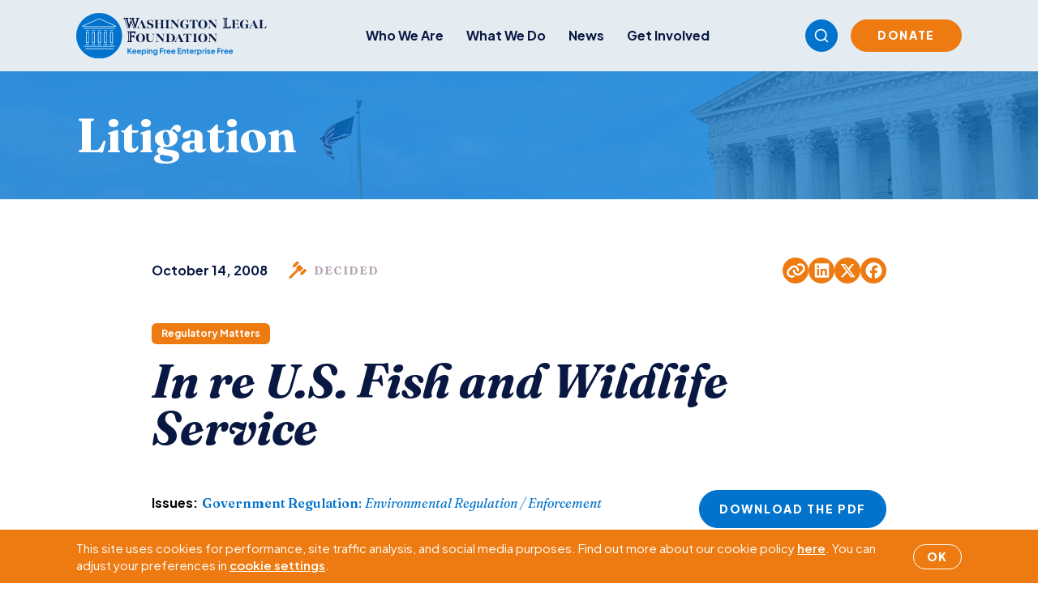

--- FILE ---
content_type: text/html; charset=UTF-8
request_url: https://www.wlf.org/case/in-re-u-s-fish-and-wildlife-service/
body_size: 15076
content:
<!doctype html>
<html lang="en-US">
  <head>
    <meta charset="utf-8">
    <meta name="viewport" content="width=device-width, initial-scale=1">
        <meta name='robots' content='index, follow, max-image-preview:large, max-snippet:-1, max-video-preview:-1' />

	<!-- This site is optimized with the Yoast SEO plugin v26.7 - https://yoast.com/wordpress/plugins/seo/ -->
	<title>In re U.S. Fish and Wildlife Service - Washington Legal Foundation</title>
	<link rel="canonical" href="https://www.wlf.org/case/in-re-u-s-fish-and-wildlife-service/" />
	<meta property="og:locale" content="en_US" />
	<meta property="og:type" content="article" />
	<meta property="og:title" content="In re U.S. Fish and Wildlife Service - Washington Legal Foundation" />
	<meta property="og:description" content="On October 14, 2008, WLF filed formal comments with the U.S. Fish and Wildlife Service and the National Marine Fisheries Service supporting proposed rules that would streamline and expedite the interagency consultation process under the Endangered Species Act between other government agencies and the Services to determine whether proposed agency action, such as permits and &hellip; Continued" />
	<meta property="og:url" content="https://www.wlf.org/case/in-re-u-s-fish-and-wildlife-service/" />
	<meta property="og:site_name" content="Washington Legal Foundation" />
	<meta property="article:publisher" content="https://www.facebook.com/WashLglFndt" />
	<meta property="article:modified_time" content="2022-01-28T16:11:44+00:00" />
	<meta property="og:image" content="https://www.wlf.org/wp-content/uploads/2025/10/irs-washington-min-2.jpg" />
	<meta property="og:image:width" content="1200" />
	<meta property="og:image:height" content="628" />
	<meta property="og:image:type" content="image/jpeg" />
	<meta name="twitter:card" content="summary_large_image" />
	<meta name="twitter:site" content="@wlf" />
	<meta name="twitter:label1" content="Est. reading time" />
	<meta name="twitter:data1" content="1 minute" />
	<script type="application/ld+json" class="yoast-schema-graph">{"@context":"https://schema.org","@graph":[{"@type":"WebPage","@id":"https://www.wlf.org/case/in-re-u-s-fish-and-wildlife-service/","url":"https://www.wlf.org/case/in-re-u-s-fish-and-wildlife-service/","name":"In re U.S. Fish and Wildlife Service - Washington Legal Foundation","isPartOf":{"@id":"https://www.wlf.org/#website"},"primaryImageOfPage":{"@id":"https://www.wlf.org/case/in-re-u-s-fish-and-wildlife-service/#primaryimage"},"image":{"@id":"https://www.wlf.org/case/in-re-u-s-fish-and-wildlife-service/#primaryimage"},"thumbnailUrl":"https://www.wlf.org/wp-content/uploads/2025/10/irs-washington-min-2.jpg","datePublished":"2008-10-14T00:00:00+00:00","dateModified":"2022-01-28T16:11:44+00:00","breadcrumb":{"@id":"https://www.wlf.org/case/in-re-u-s-fish-and-wildlife-service/#breadcrumb"},"inLanguage":"en-US","potentialAction":[{"@type":"ReadAction","target":["https://www.wlf.org/case/in-re-u-s-fish-and-wildlife-service/"]}]},{"@type":"ImageObject","inLanguage":"en-US","@id":"https://www.wlf.org/case/in-re-u-s-fish-and-wildlife-service/#primaryimage","url":"https://www.wlf.org/wp-content/uploads/2025/10/irs-washington-min-2.jpg","contentUrl":"https://www.wlf.org/wp-content/uploads/2025/10/irs-washington-min-2.jpg","width":1200,"height":628},{"@type":"BreadcrumbList","@id":"https://www.wlf.org/case/in-re-u-s-fish-and-wildlife-service/#breadcrumb","itemListElement":[{"@type":"ListItem","position":1,"name":"Home","item":"https://www.wlf.org/"},{"@type":"ListItem","position":2,"name":"Cases","item":"https://www.wlf.org/case/"},{"@type":"ListItem","position":3,"name":"In re U.S. Fish and Wildlife Service"}]},{"@type":"WebSite","@id":"https://www.wlf.org/#website","url":"https://www.wlf.org/","name":"Washington Legal Foundation","description":"Keeping Free Enterprise Free","publisher":{"@id":"https://www.wlf.org/#organization"},"potentialAction":[{"@type":"SearchAction","target":{"@type":"EntryPoint","urlTemplate":"https://www.wlf.org/?s={search_term_string}"},"query-input":{"@type":"PropertyValueSpecification","valueRequired":true,"valueName":"search_term_string"}}],"inLanguage":"en-US"},{"@type":"Organization","@id":"https://www.wlf.org/#organization","name":"Washington Legal Foundation","url":"https://www.wlf.org/","logo":{"@type":"ImageObject","inLanguage":"en-US","@id":"https://www.wlf.org/#/schema/logo/image/","url":"https://www.wlf.org/wp-content/uploads/2018/07/interior-logo.png","contentUrl":"https://www.wlf.org/wp-content/uploads/2018/07/interior-logo.png","width":554,"height":174,"caption":"Washington Legal Foundation"},"image":{"@id":"https://www.wlf.org/#/schema/logo/image/"},"sameAs":["https://www.facebook.com/WashLglFndt","https://x.com/wlf","https://www.linkedin.com/company/washington-legal-foundation/","https://www.youtube.com/channel/UCzVo3YMCSZQwxM3ZejQxsdg"]}]}</script>
	<!-- / Yoast SEO plugin. -->


<link rel='dns-prefetch' href='//www.google.com' />
<link rel='dns-prefetch' href='//www.googletagmanager.com' />
<link rel="alternate" title="oEmbed (JSON)" type="application/json+oembed" href="https://www.wlf.org/wp-json/oembed/1.0/embed?url=https%3A%2F%2Fwww.wlf.org%2Fcase%2Fin-re-u-s-fish-and-wildlife-service%2F" />
<link rel="alternate" title="oEmbed (XML)" type="text/xml+oembed" href="https://www.wlf.org/wp-json/oembed/1.0/embed?url=https%3A%2F%2Fwww.wlf.org%2Fcase%2Fin-re-u-s-fish-and-wildlife-service%2F&#038;format=xml" />
<style id='wp-img-auto-sizes-contain-inline-css'>
img:is([sizes=auto i],[sizes^="auto," i]){contain-intrinsic-size:3000px 1500px}
/*# sourceURL=wp-img-auto-sizes-contain-inline-css */
</style>
<style id='wp-emoji-styles-inline-css'>

	img.wp-smiley, img.emoji {
		display: inline !important;
		border: none !important;
		box-shadow: none !important;
		height: 1em !important;
		width: 1em !important;
		margin: 0 0.07em !important;
		vertical-align: -0.1em !important;
		background: none !important;
		padding: 0 !important;
	}
/*# sourceURL=wp-emoji-styles-inline-css */
</style>
<style id='wp-block-library-inline-css'>
:root{--wp-block-synced-color:#7a00df;--wp-block-synced-color--rgb:122,0,223;--wp-bound-block-color:var(--wp-block-synced-color);--wp-editor-canvas-background:#ddd;--wp-admin-theme-color:#007cba;--wp-admin-theme-color--rgb:0,124,186;--wp-admin-theme-color-darker-10:#006ba1;--wp-admin-theme-color-darker-10--rgb:0,107,160.5;--wp-admin-theme-color-darker-20:#005a87;--wp-admin-theme-color-darker-20--rgb:0,90,135;--wp-admin-border-width-focus:2px}@media (min-resolution:192dpi){:root{--wp-admin-border-width-focus:1.5px}}.wp-element-button{cursor:pointer}:root .has-very-light-gray-background-color{background-color:#eee}:root .has-very-dark-gray-background-color{background-color:#313131}:root .has-very-light-gray-color{color:#eee}:root .has-very-dark-gray-color{color:#313131}:root .has-vivid-green-cyan-to-vivid-cyan-blue-gradient-background{background:linear-gradient(135deg,#00d084,#0693e3)}:root .has-purple-crush-gradient-background{background:linear-gradient(135deg,#34e2e4,#4721fb 50%,#ab1dfe)}:root .has-hazy-dawn-gradient-background{background:linear-gradient(135deg,#faaca8,#dad0ec)}:root .has-subdued-olive-gradient-background{background:linear-gradient(135deg,#fafae1,#67a671)}:root .has-atomic-cream-gradient-background{background:linear-gradient(135deg,#fdd79a,#004a59)}:root .has-nightshade-gradient-background{background:linear-gradient(135deg,#330968,#31cdcf)}:root .has-midnight-gradient-background{background:linear-gradient(135deg,#020381,#2874fc)}:root{--wp--preset--font-size--normal:16px;--wp--preset--font-size--huge:42px}.has-regular-font-size{font-size:1em}.has-larger-font-size{font-size:2.625em}.has-normal-font-size{font-size:var(--wp--preset--font-size--normal)}.has-huge-font-size{font-size:var(--wp--preset--font-size--huge)}.has-text-align-center{text-align:center}.has-text-align-left{text-align:left}.has-text-align-right{text-align:right}.has-fit-text{white-space:nowrap!important}#end-resizable-editor-section{display:none}.aligncenter{clear:both}.items-justified-left{justify-content:flex-start}.items-justified-center{justify-content:center}.items-justified-right{justify-content:flex-end}.items-justified-space-between{justify-content:space-between}.screen-reader-text{border:0;clip-path:inset(50%);height:1px;margin:-1px;overflow:hidden;padding:0;position:absolute;width:1px;word-wrap:normal!important}.screen-reader-text:focus{background-color:#ddd;clip-path:none;color:#444;display:block;font-size:1em;height:auto;left:5px;line-height:normal;padding:15px 23px 14px;text-decoration:none;top:5px;width:auto;z-index:100000}html :where(.has-border-color){border-style:solid}html :where([style*=border-top-color]){border-top-style:solid}html :where([style*=border-right-color]){border-right-style:solid}html :where([style*=border-bottom-color]){border-bottom-style:solid}html :where([style*=border-left-color]){border-left-style:solid}html :where([style*=border-width]){border-style:solid}html :where([style*=border-top-width]){border-top-style:solid}html :where([style*=border-right-width]){border-right-style:solid}html :where([style*=border-bottom-width]){border-bottom-style:solid}html :where([style*=border-left-width]){border-left-style:solid}html :where(img[class*=wp-image-]){height:auto;max-width:100%}:where(figure){margin:0 0 1em}html :where(.is-position-sticky){--wp-admin--admin-bar--position-offset:var(--wp-admin--admin-bar--height,0px)}@media screen and (max-width:600px){html :where(.is-position-sticky){--wp-admin--admin-bar--position-offset:0px}}

/*# sourceURL=wp-block-library-inline-css */
</style><style id='global-styles-inline-css'>
:root{--wp--preset--aspect-ratio--square: 1;--wp--preset--aspect-ratio--4-3: 4/3;--wp--preset--aspect-ratio--3-4: 3/4;--wp--preset--aspect-ratio--3-2: 3/2;--wp--preset--aspect-ratio--2-3: 2/3;--wp--preset--aspect-ratio--16-9: 16/9;--wp--preset--aspect-ratio--9-16: 9/16;--wp--preset--color--black: #000000;--wp--preset--color--cyan-bluish-gray: #abb8c3;--wp--preset--color--white: #ffffff;--wp--preset--color--pale-pink: #f78da7;--wp--preset--color--vivid-red: #cf2e2e;--wp--preset--color--luminous-vivid-orange: #ff6900;--wp--preset--color--luminous-vivid-amber: #fcb900;--wp--preset--color--light-green-cyan: #7bdcb5;--wp--preset--color--vivid-green-cyan: #00d084;--wp--preset--color--pale-cyan-blue: #8ed1fc;--wp--preset--color--vivid-cyan-blue: #0693e3;--wp--preset--color--vivid-purple: #9b51e0;--wp--preset--gradient--vivid-cyan-blue-to-vivid-purple: linear-gradient(135deg,rgb(6,147,227) 0%,rgb(155,81,224) 100%);--wp--preset--gradient--light-green-cyan-to-vivid-green-cyan: linear-gradient(135deg,rgb(122,220,180) 0%,rgb(0,208,130) 100%);--wp--preset--gradient--luminous-vivid-amber-to-luminous-vivid-orange: linear-gradient(135deg,rgb(252,185,0) 0%,rgb(255,105,0) 100%);--wp--preset--gradient--luminous-vivid-orange-to-vivid-red: linear-gradient(135deg,rgb(255,105,0) 0%,rgb(207,46,46) 100%);--wp--preset--gradient--very-light-gray-to-cyan-bluish-gray: linear-gradient(135deg,rgb(238,238,238) 0%,rgb(169,184,195) 100%);--wp--preset--gradient--cool-to-warm-spectrum: linear-gradient(135deg,rgb(74,234,220) 0%,rgb(151,120,209) 20%,rgb(207,42,186) 40%,rgb(238,44,130) 60%,rgb(251,105,98) 80%,rgb(254,248,76) 100%);--wp--preset--gradient--blush-light-purple: linear-gradient(135deg,rgb(255,206,236) 0%,rgb(152,150,240) 100%);--wp--preset--gradient--blush-bordeaux: linear-gradient(135deg,rgb(254,205,165) 0%,rgb(254,45,45) 50%,rgb(107,0,62) 100%);--wp--preset--gradient--luminous-dusk: linear-gradient(135deg,rgb(255,203,112) 0%,rgb(199,81,192) 50%,rgb(65,88,208) 100%);--wp--preset--gradient--pale-ocean: linear-gradient(135deg,rgb(255,245,203) 0%,rgb(182,227,212) 50%,rgb(51,167,181) 100%);--wp--preset--gradient--electric-grass: linear-gradient(135deg,rgb(202,248,128) 0%,rgb(113,206,126) 100%);--wp--preset--gradient--midnight: linear-gradient(135deg,rgb(2,3,129) 0%,rgb(40,116,252) 100%);--wp--preset--font-size--small: 13px;--wp--preset--font-size--medium: 20px;--wp--preset--font-size--large: 36px;--wp--preset--font-size--x-large: 42px;--wp--preset--spacing--20: 0.44rem;--wp--preset--spacing--30: 0.67rem;--wp--preset--spacing--40: 1rem;--wp--preset--spacing--50: 1.5rem;--wp--preset--spacing--60: 2.25rem;--wp--preset--spacing--70: 3.38rem;--wp--preset--spacing--80: 5.06rem;--wp--preset--shadow--natural: 6px 6px 9px rgba(0, 0, 0, 0.2);--wp--preset--shadow--deep: 12px 12px 50px rgba(0, 0, 0, 0.4);--wp--preset--shadow--sharp: 6px 6px 0px rgba(0, 0, 0, 0.2);--wp--preset--shadow--outlined: 6px 6px 0px -3px rgb(255, 255, 255), 6px 6px rgb(0, 0, 0);--wp--preset--shadow--crisp: 6px 6px 0px rgb(0, 0, 0);}:where(.is-layout-flex){gap: 0.5em;}:where(.is-layout-grid){gap: 0.5em;}body .is-layout-flex{display: flex;}.is-layout-flex{flex-wrap: wrap;align-items: center;}.is-layout-flex > :is(*, div){margin: 0;}body .is-layout-grid{display: grid;}.is-layout-grid > :is(*, div){margin: 0;}:where(.wp-block-columns.is-layout-flex){gap: 2em;}:where(.wp-block-columns.is-layout-grid){gap: 2em;}:where(.wp-block-post-template.is-layout-flex){gap: 1.25em;}:where(.wp-block-post-template.is-layout-grid){gap: 1.25em;}.has-black-color{color: var(--wp--preset--color--black) !important;}.has-cyan-bluish-gray-color{color: var(--wp--preset--color--cyan-bluish-gray) !important;}.has-white-color{color: var(--wp--preset--color--white) !important;}.has-pale-pink-color{color: var(--wp--preset--color--pale-pink) !important;}.has-vivid-red-color{color: var(--wp--preset--color--vivid-red) !important;}.has-luminous-vivid-orange-color{color: var(--wp--preset--color--luminous-vivid-orange) !important;}.has-luminous-vivid-amber-color{color: var(--wp--preset--color--luminous-vivid-amber) !important;}.has-light-green-cyan-color{color: var(--wp--preset--color--light-green-cyan) !important;}.has-vivid-green-cyan-color{color: var(--wp--preset--color--vivid-green-cyan) !important;}.has-pale-cyan-blue-color{color: var(--wp--preset--color--pale-cyan-blue) !important;}.has-vivid-cyan-blue-color{color: var(--wp--preset--color--vivid-cyan-blue) !important;}.has-vivid-purple-color{color: var(--wp--preset--color--vivid-purple) !important;}.has-black-background-color{background-color: var(--wp--preset--color--black) !important;}.has-cyan-bluish-gray-background-color{background-color: var(--wp--preset--color--cyan-bluish-gray) !important;}.has-white-background-color{background-color: var(--wp--preset--color--white) !important;}.has-pale-pink-background-color{background-color: var(--wp--preset--color--pale-pink) !important;}.has-vivid-red-background-color{background-color: var(--wp--preset--color--vivid-red) !important;}.has-luminous-vivid-orange-background-color{background-color: var(--wp--preset--color--luminous-vivid-orange) !important;}.has-luminous-vivid-amber-background-color{background-color: var(--wp--preset--color--luminous-vivid-amber) !important;}.has-light-green-cyan-background-color{background-color: var(--wp--preset--color--light-green-cyan) !important;}.has-vivid-green-cyan-background-color{background-color: var(--wp--preset--color--vivid-green-cyan) !important;}.has-pale-cyan-blue-background-color{background-color: var(--wp--preset--color--pale-cyan-blue) !important;}.has-vivid-cyan-blue-background-color{background-color: var(--wp--preset--color--vivid-cyan-blue) !important;}.has-vivid-purple-background-color{background-color: var(--wp--preset--color--vivid-purple) !important;}.has-black-border-color{border-color: var(--wp--preset--color--black) !important;}.has-cyan-bluish-gray-border-color{border-color: var(--wp--preset--color--cyan-bluish-gray) !important;}.has-white-border-color{border-color: var(--wp--preset--color--white) !important;}.has-pale-pink-border-color{border-color: var(--wp--preset--color--pale-pink) !important;}.has-vivid-red-border-color{border-color: var(--wp--preset--color--vivid-red) !important;}.has-luminous-vivid-orange-border-color{border-color: var(--wp--preset--color--luminous-vivid-orange) !important;}.has-luminous-vivid-amber-border-color{border-color: var(--wp--preset--color--luminous-vivid-amber) !important;}.has-light-green-cyan-border-color{border-color: var(--wp--preset--color--light-green-cyan) !important;}.has-vivid-green-cyan-border-color{border-color: var(--wp--preset--color--vivid-green-cyan) !important;}.has-pale-cyan-blue-border-color{border-color: var(--wp--preset--color--pale-cyan-blue) !important;}.has-vivid-cyan-blue-border-color{border-color: var(--wp--preset--color--vivid-cyan-blue) !important;}.has-vivid-purple-border-color{border-color: var(--wp--preset--color--vivid-purple) !important;}.has-vivid-cyan-blue-to-vivid-purple-gradient-background{background: var(--wp--preset--gradient--vivid-cyan-blue-to-vivid-purple) !important;}.has-light-green-cyan-to-vivid-green-cyan-gradient-background{background: var(--wp--preset--gradient--light-green-cyan-to-vivid-green-cyan) !important;}.has-luminous-vivid-amber-to-luminous-vivid-orange-gradient-background{background: var(--wp--preset--gradient--luminous-vivid-amber-to-luminous-vivid-orange) !important;}.has-luminous-vivid-orange-to-vivid-red-gradient-background{background: var(--wp--preset--gradient--luminous-vivid-orange-to-vivid-red) !important;}.has-very-light-gray-to-cyan-bluish-gray-gradient-background{background: var(--wp--preset--gradient--very-light-gray-to-cyan-bluish-gray) !important;}.has-cool-to-warm-spectrum-gradient-background{background: var(--wp--preset--gradient--cool-to-warm-spectrum) !important;}.has-blush-light-purple-gradient-background{background: var(--wp--preset--gradient--blush-light-purple) !important;}.has-blush-bordeaux-gradient-background{background: var(--wp--preset--gradient--blush-bordeaux) !important;}.has-luminous-dusk-gradient-background{background: var(--wp--preset--gradient--luminous-dusk) !important;}.has-pale-ocean-gradient-background{background: var(--wp--preset--gradient--pale-ocean) !important;}.has-electric-grass-gradient-background{background: var(--wp--preset--gradient--electric-grass) !important;}.has-midnight-gradient-background{background: var(--wp--preset--gradient--midnight) !important;}.has-small-font-size{font-size: var(--wp--preset--font-size--small) !important;}.has-medium-font-size{font-size: var(--wp--preset--font-size--medium) !important;}.has-large-font-size{font-size: var(--wp--preset--font-size--large) !important;}.has-x-large-font-size{font-size: var(--wp--preset--font-size--x-large) !important;}
/*# sourceURL=global-styles-inline-css */
</style>

<style id='classic-theme-styles-inline-css'>
/*! This file is auto-generated */
.wp-block-button__link{color:#fff;background-color:#32373c;border-radius:9999px;box-shadow:none;text-decoration:none;padding:calc(.667em + 2px) calc(1.333em + 2px);font-size:1.125em}.wp-block-file__button{background:#32373c;color:#fff;text-decoration:none}
/*# sourceURL=/wp-includes/css/classic-themes.min.css */
</style>
<link rel='stylesheet' id='events-manager-css' href='https://www.wlf.org/wp-content/plugins/events-manager/includes/css/events-manager.css?ver=7.2.3.1' media='all' />
<script src="https://www.wlf.org/wp-includes/js/jquery/jquery.min.js?ver=3.7.1" id="jquery-core-js"></script>
<script src="https://www.wlf.org/wp-includes/js/jquery/jquery-migrate.min.js?ver=3.4.1" id="jquery-migrate-js"></script>
<script src="https://www.wlf.org/wp-includes/js/jquery/ui/core.min.js?ver=1.13.3" id="jquery-ui-core-js"></script>
<script src="https://www.wlf.org/wp-includes/js/jquery/ui/mouse.min.js?ver=1.13.3" id="jquery-ui-mouse-js"></script>
<script src="https://www.wlf.org/wp-includes/js/jquery/ui/sortable.min.js?ver=1.13.3" id="jquery-ui-sortable-js"></script>
<script src="https://www.wlf.org/wp-includes/js/jquery/ui/datepicker.min.js?ver=1.13.3" id="jquery-ui-datepicker-js"></script>
<script id="jquery-ui-datepicker-js-after">
jQuery(function(jQuery){jQuery.datepicker.setDefaults({"closeText":"Close","currentText":"Today","monthNames":["January","February","March","April","May","June","July","August","September","October","November","December"],"monthNamesShort":["Jan","Feb","Mar","Apr","May","Jun","Jul","Aug","Sep","Oct","Nov","Dec"],"nextText":"Next","prevText":"Previous","dayNames":["Sunday","Monday","Tuesday","Wednesday","Thursday","Friday","Saturday"],"dayNamesShort":["Sun","Mon","Tue","Wed","Thu","Fri","Sat"],"dayNamesMin":["S","M","T","W","T","F","S"],"dateFormat":"MM d, yy","firstDay":1,"isRTL":false});});
//# sourceURL=jquery-ui-datepicker-js-after
</script>
<script src="https://www.wlf.org/wp-includes/js/jquery/ui/resizable.min.js?ver=1.13.3" id="jquery-ui-resizable-js"></script>
<script src="https://www.wlf.org/wp-includes/js/jquery/ui/draggable.min.js?ver=1.13.3" id="jquery-ui-draggable-js"></script>
<script src="https://www.wlf.org/wp-includes/js/jquery/ui/controlgroup.min.js?ver=1.13.3" id="jquery-ui-controlgroup-js"></script>
<script src="https://www.wlf.org/wp-includes/js/jquery/ui/checkboxradio.min.js?ver=1.13.3" id="jquery-ui-checkboxradio-js"></script>
<script src="https://www.wlf.org/wp-includes/js/jquery/ui/button.min.js?ver=1.13.3" id="jquery-ui-button-js"></script>
<script src="https://www.wlf.org/wp-includes/js/jquery/ui/dialog.min.js?ver=1.13.3" id="jquery-ui-dialog-js"></script>
<script id="events-manager-js-extra">
var EM = {"ajaxurl":"https://www.wlf.org/wp-admin/admin-ajax.php","locationajaxurl":"https://www.wlf.org/wp-admin/admin-ajax.php?action=locations_search","firstDay":"1","locale":"en","dateFormat":"yy-mm-dd","ui_css":"https://www.wlf.org/wp-content/plugins/events-manager/includes/css/jquery-ui/build.css","show24hours":"0","is_ssl":"1","autocomplete_limit":"10","calendar":{"breakpoints":{"small":560,"medium":908,"large":false},"month_format":"M Y"},"phone":"","datepicker":{"format":"Y-m-d"},"search":{"breakpoints":{"small":650,"medium":850,"full":false}},"url":"https://www.wlf.org/wp-content/plugins/events-manager","assets":{"input.em-uploader":{"js":{"em-uploader":{"url":"https://www.wlf.org/wp-content/plugins/events-manager/includes/js/em-uploader.js?v=7.2.3.1","event":"em_uploader_ready","requires":"filepond"},"filepond-validate-size":"filepond/plugins/filepond-plugin-file-validate-size.js?v=7.2.3.1","filepond-validate-type":"filepond/plugins/filepond-plugin-file-validate-type.js?v=7.2.3.1","filepond-image-validate-size":"filepond/plugins/filepond-plugin-image-validate-size.js?v=7.2.3.1","filepond-exif-orientation":"filepond/plugins/filepond-plugin-image-exif-orientation.js?v=7.2.3.1","filepond-get-file":"filepond/plugins/filepond-plugin-get-file.js?v=7.2.3.1","filepond-plugin-image-overlay":"filepond/plugins/filepond-plugin-image-overlay.js?v=7.2.3.1","filepond-plugin-image-thumbnail":"filepond/plugins/filepond-plugin-image-thumbnail.js?v=7.2.3.1","filepond-plugin-pdf-preview-overlay":"filepond/plugins/filepond-plugin-pdf-preview-overlay.js?v=7.2.3.1","filepond-plugin-file-icon":"filepond/plugins/filepond-plugin-file-icon.js?v=7.2.3.1","filepond":{"url":"filepond/filepond.js?v=7.2.3.1","locale":""}},"css":{"em-filepond":"filepond/em-filepond.css?v=7.2.3.1","filepond-preview":"filepond/plugins/filepond-plugin-image-preview.css?v=7.2.3.1","filepond-plugin-image-overlay":"filepond/plugins/filepond-plugin-image-overlay.css?v=7.2.3.1","filepond-get-file":"filepond/plugins/filepond-plugin-get-file.css?v=7.2.3.1"}},".em-event-editor":{"js":{"event-editor":{"url":"https://www.wlf.org/wp-content/plugins/events-manager/includes/js/events-manager-event-editor.js?v=7.2.3.1","event":"em_event_editor_ready"}},"css":{"event-editor":"https://www.wlf.org/wp-content/plugins/events-manager/includes/css/events-manager-event-editor.css?v=7.2.3.1"}},".em-recurrence-sets, .em-timezone":{"js":{"luxon":{"url":"luxon/luxon.js?v=7.2.3.1","event":"em_luxon_ready"}}},".em-booking-form, #em-booking-form, .em-booking-recurring, .em-event-booking-form":{"js":{"em-bookings":{"url":"https://www.wlf.org/wp-content/plugins/events-manager/includes/js/bookingsform.js?v=7.2.3.1","event":"em_booking_form_js_loaded"}}},"#em-opt-archetypes":{"js":{"archetypes":"https://www.wlf.org/wp-content/plugins/events-manager/includes/js/admin-archetype-editor.js?v=7.2.3.1","archetypes_ms":"https://www.wlf.org/wp-content/plugins/events-manager/includes/js/admin-archetypes.js?v=7.2.3.1","qs":"qs/qs.js?v=7.2.3.1"}}},"cached":"1","uploads":{"endpoint":"https://www.wlf.org/wp-json/events-manager/v1/uploads","nonce":"59462a43f0","delete_confirm":"Are you sure you want to delete this file? It will be deleted upon submission.","images":{"max_file_size":"","image_max_width":"700","image_max_height":"700","image_min_width":"50","image_min_height":"50"},"files":{"max_file_size":"","types":{"0":"image/gif","1":"image/jpeg","3":"image/png","4":"image/heic","5":"application/pdf","6":"application/msword","7":"application/x-msword","8":"application/vnd.openxmlformats-officedocument.wordprocessingml.document","9":"text/rtf","10":"application/rtf","11":"application/x-rtf","12":"application/vnd.oasis.opendocument.text","13":"text/plain","14":"application/vnd.ms-excel","15":"application/xls","16":"application/vnd.openxmlformats-officedocument.spreadsheetml.sheet","17":"text/csv","18":"application/csv","20":"application/vnd.oasis.opendocument.spreadsheet","21":"application/vnd.ms-powerpoint","22":"application/mspowerpoint","23":"application/vnd.openxmlformats-officedocument.presentationml.presentation","24":"application/vnd.oasis.opendocument.presentation"}}},"api_nonce":"3ebf8a1182","bookingInProgress":"Please wait while the booking is being submitted.","tickets_save":"Save Ticket","bookingajaxurl":"https://www.wlf.org/wp-admin/admin-ajax.php","bookings_export_save":"Export Bookings","bookings_settings_save":"Save Settings","booking_delete":"Are you sure you want to delete?","booking_offset":"30","bookings":{"submit_button":{"text":{"default":"Submit Booking","free":"Submit Booking","payment":"Submit Booking - %s","processing":"Processing ..."}},"update_listener":""},"bb_full":"Sold Out","bb_book":"Book Now","bb_booking":"Booking...","bb_booked":"Booking Submitted","bb_error":"Booking Error. Try again?","bb_cancel":"Cancel","bb_canceling":"Canceling...","bb_cancelled":"Cancelled","bb_cancel_error":"Cancellation Error. Try again?","event_cancellations":{"warning":"If you choose to cancel your event, after you save this event, no further bookings will be possible for this event.\\n\\nAlso, the following will occur:\\n\\n- Bookings will be automatically cancelled.\\n- Booking cancellation emails will be sent.\\n- All confirmed and pending bookings will be emailed a general event cancellation notification."},"txt_search":"Search","txt_searching":"Searching...","txt_loading":"Loading..."};
//# sourceURL=events-manager-js-extra
</script>
<script src="https://www.wlf.org/wp-content/plugins/events-manager/includes/js/events-manager.js?ver=7.2.3.1" id="events-manager-js"></script>

<!-- Google tag (gtag.js) snippet added by Site Kit -->
<!-- Google Analytics snippet added by Site Kit -->
<script src="https://www.googletagmanager.com/gtag/js?id=G-GZR6BZ2GWD" id="google_gtagjs-js" async></script>
<script id="google_gtagjs-js-after">
window.dataLayer = window.dataLayer || [];function gtag(){dataLayer.push(arguments);}
gtag("set","linker",{"domains":["www.wlf.org"]});
gtag("js", new Date());
gtag("set", "developer_id.dZTNiMT", true);
gtag("config", "G-GZR6BZ2GWD");
 window._googlesitekit = window._googlesitekit || {}; window._googlesitekit.throttledEvents = []; window._googlesitekit.gtagEvent = (name, data) => { var key = JSON.stringify( { name, data } ); if ( !! window._googlesitekit.throttledEvents[ key ] ) { return; } window._googlesitekit.throttledEvents[ key ] = true; setTimeout( () => { delete window._googlesitekit.throttledEvents[ key ]; }, 5 ); gtag( "event", name, { ...data, event_source: "site-kit" } ); }; 
//# sourceURL=google_gtagjs-js-after
</script>
<link rel="https://api.w.org/" href="https://www.wlf.org/wp-json/" /><link rel="alternate" title="JSON" type="application/json" href="https://www.wlf.org/wp-json/wp/v2/case/2869" /><link rel="EditURI" type="application/rsd+xml" title="RSD" href="https://www.wlf.org/xmlrpc.php?rsd" />
<link rel='shortlink' href='https://www.wlf.org/?p=2869' />
<meta name="generator" content="Site Kit by Google 1.168.0" /><link rel="icon" href="https://www.wlf.org/wp-content/uploads/2025/12/cropped-wlficon-1-32x32.png" sizes="32x32" />
<link rel="icon" href="https://www.wlf.org/wp-content/uploads/2025/12/cropped-wlficon-1-192x192.png" sizes="192x192" />
<link rel="apple-touch-icon" href="https://www.wlf.org/wp-content/uploads/2025/12/cropped-wlficon-1-180x180.png" />
<meta name="msapplication-TileImage" content="https://www.wlf.org/wp-content/uploads/2025/12/cropped-wlficon-1-270x270.png" />
		<style id="wp-custom-css">
			.wp-block-embed-youtube iframe {
	border: 1px solid black !important;
}

div.pdfemb-viewer {
	margin: 0 auto;
}		</style>
		
    <link rel="preload" as="style" href="https://www.wlf.org/wp-content/themes/wlf/public/build/assets/app-htoKjvQW.css" /><link rel="modulepreload" href="https://www.wlf.org/wp-content/themes/wlf/public/build/assets/app-Cfq6eIv2.js" /><link rel="stylesheet" href="https://www.wlf.org/wp-content/themes/wlf/public/build/assets/app-htoKjvQW.css" /><script type="module" src="https://www.wlf.org/wp-content/themes/wlf/public/build/assets/app-Cfq6eIv2.js"></script>  </head>

  <body class="wp-singular case-template-default single single-case postid-2869 wp-embed-responsive wp-theme-wlf d-flex flex-column min-vh-100 in-re-u-s-fish-and-wildlife-service">
    
    <div id="app" class="d-flex flex-column flex-grow-1 position-relative">

      <header class="l-header">
  <div class="l-header__fixed mx-auto">

    
      <nav class="navbar navbar-expand-lg navbar-light">
        <div class="navbar__mobile-top d-block d-lg-none"></div>
        <div class="container">

          <div class="navbar__top">
            <div class="d-flex justify-content-between flex-row align-items-center flex-grow-1">
              <a class="l-header__logo brand" href="https://www.wlf.org/">
                                  <img src="https://www.wlf.org/wp-content/uploads/2026/01/WLF_Primary-Logo-with-Tagline_Full-Color.svg" alt="WLF">
                              </a>
              <button class="navbar-toggler" type="button" data-bs-toggle="collapse"
                      data-bs-target="#primary_navigation"
                      aria-controls="main-menu" aria-expanded="false" aria-label="Toggle navigation">
                <i class="fa-solid fa-bars"></i>
                <i class="fa-solid fa-xmark"></i>
              </button>
            </div>
          </div>

          <div class="collapse navbar-collapse" id="primary_navigation">

            <div class="text-center mt-3 mb-1 d-block d-lg-none">
            <form role="search" method="get" class="d-flex flex-row align-items-center search-form mb-1" action="https://www.wlf.org/">
              <input type="search" class="mobile-search-field flex-grow-1" placeholder="Search…" value="" name="s" />
            </form>
            </div>

              <ul id="menu-header-navigation" class="navbar-nav me-auto "><li  id="menu-item-23427" class="menu-item menu-item-type-custom menu-item-object-custom menu-item-has-children dropdown nav-item nav-item-23427"><div class="one-line-wrap d-flex flex-row flex-lg-column justify-content-between justify-content-lg-start  align-items-center align-items-lg-start"><a href="/who-we-are" class="nav-link  dropdown-toggle-custom">Who We Are</a><div class="toggle-btn mobile-dropdown-toggle p-2 d-lg-none" data-submenu-target="#submenu-23427" data-depth="0"><i class="fa-solid fa-angle-down d-lg-none"></i></div></div>
<ul class="dropdown-menu sub-menu collapse  depth_0" id="submenu-23427">
<div class="container position-relative pe-0 dropdown-menu__container"><div class="row"><div class="col-6 menu-items-column"><div class="row menu-columns-wrapper">	<li  id="menu-item-24327" class="menu-item menu-item-type-post_type menu-item-object-page menu-column col-12 col-lg-auto nav-item-24327"><div class="one-line-wrap d-flex flex-row flex-lg-column justify-content-between justify-content-lg-start  align-items-center align-items-lg-start"><a href="https://www.wlf.org/legal-policy-advisory-board/" class="menu-column-title ">Legal Policy Advisory Board</a><span class="menu-item-description">A select group of legal professionals that provides informal guidance on a volunteer basis.</span></div></li>
	<li  id="menu-item-24341" class="menu-item menu-item-type-post_type menu-item-object-page menu-column col-12 col-lg-auto nav-item-24341"><div class="one-line-wrap d-flex flex-row flex-lg-column justify-content-between justify-content-lg-start  align-items-center align-items-lg-start"><a href="https://www.wlf.org/annual-report/" class="menu-column-title ">Annual Report</a><span class="menu-item-description">Our yearly look back at litigation and legal studies activities undertaken in the public interest.</span></div></li>
	<li  id="menu-item-24378" class="menu-item menu-item-type-post_type menu-item-object-page menu-column col-12 col-lg-auto nav-item-24378"><div class="one-line-wrap d-flex flex-row flex-lg-column justify-content-between justify-content-lg-start  align-items-center align-items-lg-start"><a href="https://www.wlf.org/staff/" class="menu-column-title ">WLF Senior Staff</a><span class="menu-item-description">Descriptions of WLF’s senior leadership.</span></div></li>
</div></div><div class="col-6 featured-posts-column"><div class="menu-featured-posts menu-featured-posts--single"><h6 class="menu-featured-title">Featured</h6><div class="row"><div class="col-12 d-flex flex-row"><div class="menu-featured-posts__thumbnail"><img width="162" height="162" src="https://www.wlf.org/wp-content/uploads/2025/12/FDA-building-162x162.jpg" class="menu-featured-thumbnail wp-post-image" alt="" decoding="async" srcset="https://www.wlf.org/wp-content/uploads/2025/12/FDA-building-162x162.jpg 162w, https://www.wlf.org/wp-content/uploads/2025/12/FDA-building-150x150.jpg 150w" sizes="(max-width: 162px) 100vw, 162px" /></div><div class="menu-featured-post-content d-flex flex-column"><h6 class="menu-featured-post-title"><a href="https://www.wlf.org/2025/12/18/wlf-legal-pulse/in-op-ed-wlf-advisory-board-member-questions-fda-crackdown-on-pharma-ads/">In Op-Ed, WLF Advisory Board Member Questions FDA &#8220;Crackdown&#8221; on Pharma Ads</a></h6><p class="menu-featured-excerpt">In a December 9, 2025 Washington Examiner op-ed, WLF Legal Policy Advisory Board member and former Food &amp; Drug Administration (FDA) Chief Counsel, Dan Troy, criticized federal regulators’ approach to direct-to-consumer (DTC) advertising of prescription drugs.</p><a href="https://www.wlf.org/2025/12/18/wlf-legal-pulse/in-op-ed-wlf-advisory-board-member-questions-fda-crackdown-on-pharma-ads/" class="menu-featured-read-more">Read More</a></div></div></div></div></div></div></div></ul>
</li>
<li  id="menu-item-23426" class="menu-item menu-item-type-custom menu-item-object-custom menu-item-has-children dropdown nav-item nav-item-23426"><div class="one-line-wrap d-flex flex-row flex-lg-column justify-content-between justify-content-lg-start  align-items-center align-items-lg-start"><a href="/what-we-do" class="nav-link  dropdown-toggle-custom">What We Do</a><div class="toggle-btn mobile-dropdown-toggle p-2 d-lg-none" data-submenu-target="#submenu-23426" data-depth="0"><i class="fa-solid fa-angle-down d-lg-none"></i></div></div>
<ul class="dropdown-menu sub-menu collapse  depth_0" id="submenu-23426">
<div class="container position-relative pe-0 "><div class="row"><div class="col-12 menu-items-column"><div class="row menu-columns-wrapper">	<li  id="menu-item-24406" class="menu-item menu-item-type-custom menu-item-object-custom menu-item-has-children menu-column col-12 col-lg-auto nav-item-24406"><div class="one-line-wrap d-flex flex-row flex-lg-column justify-content-between justify-content-lg-start  align-items-center align-items-lg-start"><a href="/what-we-do/#litigation" class="menu-column-title ">Litigation</a><div class="toggle-btn mobile-dropdown-toggle p-2 d-lg-none" data-submenu-target="#col-24406" data-depth="1"><i class="fa-solid fa-angle-down"></i></div><span class="menu-item-description">Litigation is the backbone of WLF’s public-interest efforts. WLF litigates before state and federal courts and agencies nationwide.</span></div>
	<ul class="sub-dropdown collapse show depth_1" id="col-24406">
		<li  id="menu-item-23432" class="menu-item menu-item-type-custom menu-item-object-custom menu-column-child nav-item-23432"><div class="one-line-wrap d-flex flex-row flex-lg-column justify-content-between justify-content-lg-start  align-items-center align-items-lg-start"><a href="/cases/?litigation_type=Case" class="menu-column-link ">Cases</a></div></li>
		<li  id="menu-item-24377" class="menu-item menu-item-type-custom menu-item-object-custom menu-column-child nav-item-24377"><div class="one-line-wrap d-flex flex-row flex-lg-column justify-content-between justify-content-lg-start  align-items-center align-items-lg-start"><a href="/cases/?litigation_type=Regulatory%20Matters" class="menu-column-link ">Regulatory Matters</a></div></li>
		<li  id="menu-item-24388" class="menu-item menu-item-type-taxonomy menu-item-object-category menu-column-child nav-item-24388"><div class="one-line-wrap d-flex flex-row flex-lg-column justify-content-between justify-content-lg-start  align-items-center align-items-lg-start"><a href="https://www.wlf.org/category/communicating/month-in-review/" class="menu-column-link ">Month in Review</a></div></li>
	</ul>
</li>
	<li  id="menu-item-23428" class="menu-item menu-item-type-custom menu-item-object-custom menu-item-has-children menu-column col-12 col-lg-auto nav-item-23428"><div class="one-line-wrap d-flex flex-row flex-lg-column justify-content-between justify-content-lg-start  align-items-center align-items-lg-start"><a href="/what-we-do/#legal-studies/" class="menu-column-title ">Legal Studies</a><div class="toggle-btn mobile-dropdown-toggle p-2 d-lg-none" data-submenu-target="#col-23428" data-depth="1"><i class="fa-solid fa-angle-down"></i></div><span class="menu-item-description">Successfully advocating for a legal and regulatory environment that fosters free enterprise requires the timely dissemination and steady reinforcement of compelling arguments and ideas to those lawyers and jurists who shape the law.</span></div>
	<ul class="sub-dropdown collapse show depth_1" id="col-23428">
		<li  id="menu-item-24374" class="menu-item menu-item-type-custom menu-item-object-custom menu-column-child nav-item-24374"><div class="one-line-wrap d-flex flex-row flex-lg-column justify-content-between justify-content-lg-start  align-items-center align-items-lg-start"><a href="https://www.wlf.org/category/publishing/" class="menu-column-link ">Publications</a></div></li>
		<li  id="menu-item-24307" class="menu-item menu-item-type-taxonomy menu-item-object-category menu-column-child nav-item-24307"><div class="one-line-wrap d-flex flex-row flex-lg-column justify-content-between justify-content-lg-start  align-items-center align-items-lg-start"><a href="https://www.wlf.org/category/wlf-legal-pulse/" class="menu-column-link ">WLF Legal Pulse blog</a></div></li>
		<li  id="menu-item-23430" class="menu-item menu-item-type-custom menu-item-object-custom menu-column-child nav-item-23430"><div class="one-line-wrap d-flex flex-row flex-lg-column justify-content-between justify-content-lg-start  align-items-center align-items-lg-start"><a href="https://www.wlf.org/programs/?tab=upcoming-events" class="menu-column-link ">Programming</a></div></li>
	</ul>
</li>
	<li  id="menu-item-25124" class="menu-item menu-item-type-custom menu-item-object-custom menu-item-has-children menu-column col-12 col-lg-auto nav-item-25124"><div class="one-line-wrap d-flex flex-row flex-lg-column justify-content-between justify-content-lg-start  align-items-center align-items-lg-start"><a href="https://www.wlf.org/what-we-do/#legal-studies" class="menu-column-title ">Our Issues</a><div class="toggle-btn mobile-dropdown-toggle p-2 d-lg-none" data-submenu-target="#col-25124" data-depth="1"><i class="fa-solid fa-angle-down"></i></div><span class="menu-item-description">WLF’s vital work to uphold the legal principles that support our free enterprise system are categorized into:</span></div>
	<ul class="sub-dropdown collapse show depth_1" id="col-25124">
		<li  id="menu-item-25125" class="menu-item menu-item-type-custom menu-item-object-custom menu-column-child nav-item-25125"><div class="one-line-wrap d-flex flex-row flex-lg-column justify-content-between justify-content-lg-start  align-items-center align-items-lg-start"><a href="https://www.wlf.org/issue/government-regulation/" class="menu-column-link ">Government Regulation</a></div></li>
		<li  id="menu-item-25126" class="menu-item menu-item-type-custom menu-item-object-custom menu-column-child nav-item-25126"><div class="one-line-wrap d-flex flex-row flex-lg-column justify-content-between justify-content-lg-start  align-items-center align-items-lg-start"><a href="https://www.wlf.org/issue/combating-litigation-abuse/" class="menu-column-link ">Combating Litigation Abuse</a></div></li>
		<li  id="menu-item-25127" class="menu-item menu-item-type-custom menu-item-object-custom menu-column-child nav-item-25127"><div class="one-line-wrap d-flex flex-row flex-lg-column justify-content-between justify-content-lg-start  align-items-center align-items-lg-start"><a href="https://www.wlf.org/issue/economic-and-individual-liberties/" class="menu-column-link ">Economic &#038; Individual Liberties</a></div></li>
	</ul>
</li>
</div></div></div></div></ul>
</li>
<li  id="menu-item-23437" class="menu-item menu-item-type-custom menu-item-object-custom menu-item-has-children dropdown nav-item nav-item-23437"><div class="one-line-wrap d-flex flex-row flex-lg-column justify-content-between justify-content-lg-start  align-items-center align-items-lg-start"><a href="#" class="nav-link  dropdown-toggle-custom">News</a><div class="toggle-btn mobile-dropdown-toggle p-2 d-lg-none" data-submenu-target="#submenu-23437" data-depth="0"><i class="fa-solid fa-angle-down d-lg-none"></i></div></div>
<ul class="dropdown-menu sub-menu collapse  depth_0" id="submenu-23437">
<div class="container position-relative pe-0 dropdown-menu__container"><div class="row"><div class="col-6 menu-items-column"><div class="row menu-columns-wrapper">	<li  id="menu-item-23438" class="menu-item menu-item-type-taxonomy menu-item-object-category menu-column col-12 col-lg-auto nav-item-23438"><div class="one-line-wrap d-flex flex-row flex-lg-column justify-content-between justify-content-lg-start  align-items-center align-items-lg-start"><a href="https://www.wlf.org/category/communicating/press-releases/" class="menu-column-title ">Press Releases</a><span class="menu-item-description">Announcements of litigation filings and other WLF developments.</span></div></li>
	<li  id="menu-item-23439" class="menu-item menu-item-type-taxonomy menu-item-object-category menu-column col-12 col-lg-auto nav-item-23439"><div class="one-line-wrap d-flex flex-row flex-lg-column justify-content-between justify-content-lg-start  align-items-center align-items-lg-start"><a href="https://www.wlf.org/category/communicating/media-mentions/" class="menu-column-title ">Media Mentions</a><span class="menu-item-description">See where our work has been mentioned in the media.</span></div></li>
</div></div><div class="col-6 featured-posts-column"><div class="menu-featured-posts menu-featured-posts--single"><h6 class="menu-featured-title">Featured Case</h6><div class="row"><div class="col-12 d-flex flex-row"><div class="menu-featured-posts__thumbnail"><img width="162" height="162" src="https://www.wlf.org/wp-content/uploads/2025/10/irs-washington-min-2-162x162.jpg" class="menu-featured-thumbnail wp-post-image" alt="" decoding="async" srcset="https://www.wlf.org/wp-content/uploads/2025/10/irs-washington-min-2-162x162.jpg 162w, https://www.wlf.org/wp-content/uploads/2025/10/irs-washington-min-2-150x150.jpg 150w" sizes="(max-width: 162px) 100vw, 162px" /></div><div class="menu-featured-post-content d-flex flex-column"><h6 class="menu-featured-post-title"><a href="https://www.wlf.org/case/national-retail-federation-v-james/">National Retail Federation v. James</a></h6><p class="menu-featured-excerpt">On January 13, 2026, WLF urged the Second Circuit to reverse a district court decision upholding a New York law imposing a large and ominous disclaimer on targeted ads promoting...</p><a href="https://www.wlf.org/case/national-retail-federation-v-james/" class="menu-featured-read-more">Read More</a></div></div></div></div></div></div></div></ul>
</li>
<li  id="menu-item-24384" class="menu-item menu-item-type-custom menu-item-object-custom menu-item-has-children dropdown nav-item nav-item-24384"><div class="one-line-wrap d-flex flex-row flex-lg-column justify-content-between justify-content-lg-start  align-items-center align-items-lg-start"><a href="#" class="nav-link  dropdown-toggle-custom">Get Involved</a><div class="toggle-btn mobile-dropdown-toggle p-2 d-lg-none" data-submenu-target="#submenu-24384" data-depth="0"><i class="fa-solid fa-angle-down d-lg-none"></i></div></div>
<ul class="dropdown-menu sub-menu collapse  depth_0" id="submenu-24384">
<div class="container position-relative pe-0 dropdown-menu__container"><div class="row"><div class="col-6 menu-items-column"><div class="row menu-columns-wrapper">	<li  id="menu-item-24351" class="menu-item menu-item-type-post_type menu-item-object-page menu-column col-12 col-lg-auto nav-item-24351"><div class="one-line-wrap d-flex flex-row flex-lg-column justify-content-between justify-content-lg-start  align-items-center align-items-lg-start"><a href="https://www.wlf.org/pro-bono-opportunities/" class="menu-column-title ">Pro Bono</a><span class="menu-item-description">Learn how you can volunteer to advance our mission.</span></div></li>
	<li  id="menu-item-24385" class="menu-item menu-item-type-post_type menu-item-object-page menu-column col-12 col-lg-auto nav-item-24385"><div class="one-line-wrap d-flex flex-row flex-lg-column justify-content-between justify-content-lg-start  align-items-center align-items-lg-start"><a href="https://www.wlf.org/donate/" class="menu-column-title ">Donate</a><span class="menu-item-description">WLF relies upon tax-deductible contributions as a 501(c)(3) charity.</span></div></li>
	<li  id="menu-item-24386" class="menu-item menu-item-type-post_type menu-item-object-page menu-column col-12 col-lg-auto nav-item-24386"><div class="one-line-wrap d-flex flex-row flex-lg-column justify-content-between justify-content-lg-start  align-items-center align-items-lg-start"><a href="https://www.wlf.org/contact-us/" class="menu-column-title ">Contact Us</a></div></li>
</div></div><div class="col-6 featured-posts-column"><div class="menu-featured-posts menu-featured-posts--single"><h6 class="menu-featured-title">Featured</h6><div class="row"><div class="col-12 d-flex flex-row"><div class="menu-featured-posts__thumbnail"><img width="162" height="162" src="https://www.wlf.org/wp-content/uploads/2025/10/irs-washington-min-2-162x162.jpg" class="menu-featured-thumbnail wp-post-image" alt="" decoding="async" srcset="https://www.wlf.org/wp-content/uploads/2025/10/irs-washington-min-2-162x162.jpg 162w, https://www.wlf.org/wp-content/uploads/2025/10/irs-washington-min-2-150x150.jpg 150w" sizes="(max-width: 162px) 100vw, 162px" /></div><div class="menu-featured-post-content d-flex flex-column"><h6 class="menu-featured-post-title"><a href="https://www.wlf.org/2026/01/14/publishing/a-threat-to-ma-market-vitality-break-up-fee-taxation-in-the-pending-appeal-of-abbvie-v-comm-of-internal-revenue/">A Threat to M&amp;A Market Vitality: “Break-Up Fee” Taxation in the Pending Appeal of <em>AbbVie v. Comm. of Internal Revenue</em></a></h6><p class="menu-featured-excerpt">A U.S. Tax Court ruling properly invalidated an IRS policy change that threatened to diminish mergers &amp; acquisitions, the appeal of which the agency should strongly consider dropping. </p><a href="https://www.wlf.org/2026/01/14/publishing/a-threat-to-ma-market-vitality-break-up-fee-taxation-in-the-pending-appeal-of-abbvie-v-comm-of-internal-revenue/" class="menu-featured-read-more">Read More</a></div></div></div></div></div></div></div></ul>
</li>
</ul>
            <div class="text-center mt-1 mb-3 d-block d-lg-none">
              <a href="https://www.wlf.org/donate/" class="btn btn-primary rounded-pill w-100">Donate</a>
            </div>


          </div>

          <div class="l-header__icons d-none d-lg-flex position-relative">
            <div id="header-search-button" class="l-header__search-icon btn btn-secondary me-3 p-0">
              <img src="https://www.wlf.org/wp-content/themes/wlf/public/build/assets/images/search.svg" alt="Search"></div>
            <a href="https://www.wlf.org/donate/" class="btn btn-primary rounded-pill">Donate</a>
          </div>
        </div>
      </nav>

    
  </div>

  <div id="header-search-form" class="l-header__search-form d-none">
    <div class="container d-flex align-items-center m-auto">
      <form role="search" method="get" action="https://www.wlf.org/">
        <label>
          <input type="search" placeholder="enter search term" value="" name="s" autocomplete="off"/>
        </label>
        <button type="submit" class="l-header__search-icon btn btn-secondary me-3 p-0"><img
            src="https://www.wlf.org/wp-content/themes/wlf/public/build/assets/images/search.svg" alt="Search"></button>
      </form>
    </div>
  </div>
</header>

      <div id="search-blur" class="l-header__search-blur d-none"></div>

      <main id="main" class="main d-flex flex-column flex-grow-1">
                
  <div class="l-single">
    <div class="container-fluid l-single__header">
      <div class="container">
        <a href="https://www.wlf.org/cases/"><h3>Litigation</h3></a>
      </div>
    </div>

    <div class="container l-text-editor">
      <div class="row">
        <div class="col-12 col-xl-10 offset-xl-1">
          <div class="l-single__meta d-flex justify-content-between mb-5">
            <div class="d-grid d-md-flex gap-2 flex-row flex-wrap align-items-center mb-3 mb-sm-0">
              <p class="l-single__date me-4 flex-shrink-0">October 14, 2008</p>
              <div class="l-single__case-status d-flex">
                              <i class="fa-solid fa-gavel fa-lg me-2" data-toggle="tooltip" data-placement="top" title="Decided"></i>
                <h6 class="m-0">DECIDED</h6>
                            </div>
            </div>

            <div class="p-share-icons d-print-none">
  <div class="p-share-icons__wrap">
    <ul>
      <li>
        <a href="" target="_blank" id="copy-link">
          <i class="fa-solid fa-link"></i>
        </a>
      </li>
      <li>
        <a
          href="https://www.linkedin.com/shareArticle?mini=true&url=https%3A%2F%2Fwww.wlf.org%2Fcase%2Fin-re-u-s-fish-and-wildlife-service%2F&title=In+re+U.S.+Fish+and+Wildlife+Service&summary=On+October+14%2C+2008%2C+WLF+filed+formal+comments+with+the+U.S.[base64]%2C+such+as+permits+and+%26hellip%3B+%3Ca+href%3D%22https%3A%2F%2Fwww.wlf.org%2Fcase%2Fin-re-u-s-fish-and-wildlife-service%2F%22%3EContinued%3C%2Fa%3E"
          target="_blank">
          <i class="fab fa-linkedin"></i>
        </a>
      </li>
      <li>
        <a href="https://twitter.com/intent/tweet?url=https%3A%2F%2Fwww.wlf.org%2Fcase%2Fin-re-u-s-fish-and-wildlife-service%2F&text=In+re+U.S.+Fish+and+Wildlife+Service"
           target="_blank">
          <i class="fab fa-x-twitter"></i>
        </a>
      </li>
      <li>
        <a href="https://www.facebook.com/sharer/sharer.php?u=https%3A%2F%2Fwww.wlf.org%2Fcase%2Fin-re-u-s-fish-and-wildlife-service%2F" target="_blank">
          <i class="fab fa-facebook"></i>
        </a>
      </li>

    </ul>
  </div>

</div>
          </div>

          <div class="mb-3">
                      <a href="https://www.wlf.org/cases/?litigation_type=Regulatory Matters" class="flex-shrink-0">
              <div class="l-single__litigation-type me-3 badge bg-primary">
                Regulatory Matters
              </div>
            </a>
                    </div>

          <h1 class="mb-5 l-single__title"><em>In re U.S. Fish and Wildlife Service</em></h1>

                                
          <div class="d-flex flex-column flex-lg-row justify-content-between">
            <div>

                                              <div class="l-single__issues">
                  <p class="">Issues:</p>
                  <a href="https://www.wlf.org/issue/government-regulation/"><strong>Government Regulation</strong></a>:&nbsp;<a href="https://www.wlf.org/issue/environmental-regulation-enforcement/"><em>Environmental Regulation / Enforcement</em></a>
                </div>
                              
            </div>

                          <div class="flex-shrink-0">
                <a href='https://s3.us-east-2.amazonaws.com/washlegal-uploads/upload/10-08WLF%20ESA%20Comments.pdf' class="btn btn-secondary" target="_blank">Download the PDF</a>
              </div>
            
          </div>

          <div class="l-single__divider"></div>

          <div class="l-single__content">
            <div class="l-gutenberg-blocks">
              <p>On October 14, 2008, WLF filed formal comments with the U.S. Fish and Wildlife Service and the National Marine Fisheries Service supporting proposed rules that would streamline and expedite the interagency consultation process under the Endangered Species Act between other government agencies and the Services to determine whether proposed agency action, such as permits and funding of projects, would impact endangered or threatened species and designated critical habitat.  WLF supported the rules that would exempt consultation on projects that involve release of greenhouse gases because their connection to global warming and harming species is too remote and speculative.</p>

            </div>
          </div>

          <div class="l-flexible-content">
  </div>

        </div>

        
      </div>
    </div>


    
  </div>
      </main>

      <footer class="l-footer">

    <div class="container">

        <div class="main-footer">

            <div class="row">

                <div class="l-footer__col col-md-12 col-lg-2">
                    <div class="l-footer__col-inner h-100 g-glass">
                        <a class="l-footer__logo brand" href="https://www.wlf.org/">
                                                        <img src="https://www.wlf.org/wp-content/themes/wlf/public/build/assets/images/wlf-logo-footer.svg" alt="WLF">
                                                    </a>
                    </div>
                </div>

                <div class="l-footer__col col-md-12 col-lg-8">
                    <div class="l-footer__col-inner h-100 g-glass text-lg-center text-md-start">
                                        </div>
                </div>

                <div class="l-footer__col col-md-12 col-lg-2">
                    <div class="l-footer__col-inner h-100 g-glass text-md-start text-lg-end">
                    <div class="p-socials text-md-start text-lg-end">
    <ul class="list-unstyled text-md-start text-lg-end justify-content-md-start justify-content-lg-end">
              <li>
          <a href="https://www.facebook.com/WashLglFndt" target="_blank" rel="noopener">
            <i class="fab fa-facebook fa-2x"></i>
          </a>
        </li>
              <li>
          <a href="https://x.com/wlf" target="_blank" rel="noopener">
            <i class="fab fa-x-twitter fa-2x"></i>
          </a>
        </li>
              <li>
          <a href="https://www.youtube.com/channel/UCzVo3YMCSZQwxM3ZejQxsdg" target="_blank" rel="noopener">
            <i class="fab fa-youtube fa-2x"></i>
          </a>
        </li>
              <li>
          <a href="https://www.linkedin.com/company/washington-legal-foundation/" target="_blank" rel="noopener">
            <i class="fab fa-linkedin fa-2x"></i>
          </a>
        </li>
          </ul>
  </div>
                    </div>
                </div>

            </div>

        </div>

        <div class="sub-footer">

            <div class="row">

                <div class="l-footer__col col-md-12 col-lg-4">
                    <div class="l-footer__col-inner h-100 g-glass">
                        <div class="l-footer__legal-links">
                                                      <div class="l-footer__navigation-2">
                              <ul id="menu-footer-2" class="navbar-nav flex-row gap-3"><li  id="menu-item-24501" class="menu-item menu-item-type-post_type menu-item-object-page nav-item nav-item-24501"><div class="one-line-wrap d-flex flex-row flex-lg-column justify-content-between justify-content-lg-start  align-items-center align-items-lg-start"><a href="https://www.wlf.org/privacy-policy/" class="nav-link ">Privacy Policy</a></div></li>
<li  id="menu-item-25636" class="menu-item menu-item-type-post_type menu-item-object-page nav-item nav-item-25636"><div class="one-line-wrap d-flex flex-row flex-lg-column justify-content-between justify-content-lg-start  align-items-center align-items-lg-start"><a href="https://www.wlf.org/subscribe/" class="nav-link ">Subscribe</a></div></li>
</ul>                            </div>
                                                  </div>
                    </div>
                </div>

                <div class="l-footer__col col-md-12 col-lg-4">
                    <div class="l-footer__col-inner h-100 g-glass text-lg-center text-md-start">
                    2009 Massachusetts Ave., NW Washington, D.C. 20036
                    </div>
                </div>

                <div class="l-footer__col col-md-12 col-lg-4">
                    <div class="l-footer__col-inner h-100 g-glass text-lg-end text-md-start">
                    © 2026 WLF. All rights reserved.
                    </div>
                </div>

            </div>

        </div>

  </div>
</footer>
      <div id="cookie-banner" class="p-cookie-banner">
  <div class="container">
    <div class="row">
  <div class="d-flex flex-column flex-sm-row justify-content-between align-items-center items-center no-print">
    <div class="mb-3 mb-sm-0 pe-0 pe-sm-3">
      <p>This site uses cookies for performance, site traffic analysis, and social media purposes. Find out more about our cookie policy <a href="https://www.wlf.org/privacy-policy/">here</a>. You can adjust your preferences in <a href="https://www.wlf.org/privacy-policy/#cookie-settings">cookie settings</a>.</p>

    </div>
    <div class="">
      <button class="btn btn-outline-white py-2 px-4 py-sm-1 px-sm-3" type="button" id="cookie-opt-in">OK</button>
    </div>
  </div>
    </div>
  </div>
</div>
    </div>

        <script type="speculationrules">
{"prefetch":[{"source":"document","where":{"and":[{"href_matches":"/*"},{"not":{"href_matches":["/wp-*.php","/wp-admin/*","/wp-content/uploads/*","/wp-content/*","/wp-content/plugins/*","/wp-content/themes/wlf/*","/*\\?(.+)"]}},{"not":{"selector_matches":"a[rel~=\"nofollow\"]"}},{"not":{"selector_matches":".no-prefetch, .no-prefetch a"}}]},"eagerness":"conservative"}]}
</script>
		<script type="text/javascript">
			(function() {
				let targetObjectName = 'EM';
				if ( typeof window[targetObjectName] === 'object' && window[targetObjectName] !== null ) {
					Object.assign( window[targetObjectName], []);
				} else {
					console.warn( 'Could not merge extra data: window.' + targetObjectName + ' not found or not an object.' );
				}
			})();
		</script>
		<script id="app-js-extra">
var AppData = {"gm":null,"algolia_app_id":"NBYE7QXC3S","algolia_search_api_key":"579dc791c7b172bd19d5eae07f97a2df","algolia_index_prefix":"prod","restUrl":"https://www.wlf.org/wp-json/"};
//# sourceURL=app-js-extra
</script>
<script src="https://www.wlf.org/wp-content/themes/wlf/public/build/assets/app-Cfq6eIv2.js" id="app-js"></script>
<script id="gforms_recaptcha_recaptcha-js-extra">
var gforms_recaptcha_recaptcha_strings = {"nonce":"91f8dfba73","disconnect":"Disconnecting","change_connection_type":"Resetting","spinner":"https://www.wlf.org/wp-content/plugins/gravityforms/images/spinner.svg","connection_type":"classic","disable_badge":"1","change_connection_type_title":"Change Connection Type","change_connection_type_message":"Changing the connection type will delete your current settings.  Do you want to proceed?","disconnect_title":"Disconnect","disconnect_message":"Disconnecting from reCAPTCHA will delete your current settings.  Do you want to proceed?","site_key":"6LfZ4y8sAAAAAJTk7rv1Fo0WeZu-mxSjVHFYRzwP"};
//# sourceURL=gforms_recaptcha_recaptcha-js-extra
</script>
<script src="https://www.google.com/recaptcha/api.js?render=6LfZ4y8sAAAAAJTk7rv1Fo0WeZu-mxSjVHFYRzwP&amp;ver=2.1.0" id="gforms_recaptcha_recaptcha-js" defer data-wp-strategy="defer"></script>
<script src="https://www.wlf.org/wp-content/plugins/gravityformsrecaptcha/js/frontend.min.js?ver=2.1.0" id="gforms_recaptcha_frontend-js" defer data-wp-strategy="defer"></script>
<script id="wp-emoji-settings" type="application/json">
{"baseUrl":"https://s.w.org/images/core/emoji/17.0.2/72x72/","ext":".png","svgUrl":"https://s.w.org/images/core/emoji/17.0.2/svg/","svgExt":".svg","source":{"concatemoji":"https://www.wlf.org/wp-includes/js/wp-emoji-release.min.js?ver=6.9"}}
</script>
<script type="module">
/*! This file is auto-generated */
const a=JSON.parse(document.getElementById("wp-emoji-settings").textContent),o=(window._wpemojiSettings=a,"wpEmojiSettingsSupports"),s=["flag","emoji"];function i(e){try{var t={supportTests:e,timestamp:(new Date).valueOf()};sessionStorage.setItem(o,JSON.stringify(t))}catch(e){}}function c(e,t,n){e.clearRect(0,0,e.canvas.width,e.canvas.height),e.fillText(t,0,0);t=new Uint32Array(e.getImageData(0,0,e.canvas.width,e.canvas.height).data);e.clearRect(0,0,e.canvas.width,e.canvas.height),e.fillText(n,0,0);const a=new Uint32Array(e.getImageData(0,0,e.canvas.width,e.canvas.height).data);return t.every((e,t)=>e===a[t])}function p(e,t){e.clearRect(0,0,e.canvas.width,e.canvas.height),e.fillText(t,0,0);var n=e.getImageData(16,16,1,1);for(let e=0;e<n.data.length;e++)if(0!==n.data[e])return!1;return!0}function u(e,t,n,a){switch(t){case"flag":return n(e,"\ud83c\udff3\ufe0f\u200d\u26a7\ufe0f","\ud83c\udff3\ufe0f\u200b\u26a7\ufe0f")?!1:!n(e,"\ud83c\udde8\ud83c\uddf6","\ud83c\udde8\u200b\ud83c\uddf6")&&!n(e,"\ud83c\udff4\udb40\udc67\udb40\udc62\udb40\udc65\udb40\udc6e\udb40\udc67\udb40\udc7f","\ud83c\udff4\u200b\udb40\udc67\u200b\udb40\udc62\u200b\udb40\udc65\u200b\udb40\udc6e\u200b\udb40\udc67\u200b\udb40\udc7f");case"emoji":return!a(e,"\ud83e\u1fac8")}return!1}function f(e,t,n,a){let r;const o=(r="undefined"!=typeof WorkerGlobalScope&&self instanceof WorkerGlobalScope?new OffscreenCanvas(300,150):document.createElement("canvas")).getContext("2d",{willReadFrequently:!0}),s=(o.textBaseline="top",o.font="600 32px Arial",{});return e.forEach(e=>{s[e]=t(o,e,n,a)}),s}function r(e){var t=document.createElement("script");t.src=e,t.defer=!0,document.head.appendChild(t)}a.supports={everything:!0,everythingExceptFlag:!0},new Promise(t=>{let n=function(){try{var e=JSON.parse(sessionStorage.getItem(o));if("object"==typeof e&&"number"==typeof e.timestamp&&(new Date).valueOf()<e.timestamp+604800&&"object"==typeof e.supportTests)return e.supportTests}catch(e){}return null}();if(!n){if("undefined"!=typeof Worker&&"undefined"!=typeof OffscreenCanvas&&"undefined"!=typeof URL&&URL.createObjectURL&&"undefined"!=typeof Blob)try{var e="postMessage("+f.toString()+"("+[JSON.stringify(s),u.toString(),c.toString(),p.toString()].join(",")+"));",a=new Blob([e],{type:"text/javascript"});const r=new Worker(URL.createObjectURL(a),{name:"wpTestEmojiSupports"});return void(r.onmessage=e=>{i(n=e.data),r.terminate(),t(n)})}catch(e){}i(n=f(s,u,c,p))}t(n)}).then(e=>{for(const n in e)a.supports[n]=e[n],a.supports.everything=a.supports.everything&&a.supports[n],"flag"!==n&&(a.supports.everythingExceptFlag=a.supports.everythingExceptFlag&&a.supports[n]);var t;a.supports.everythingExceptFlag=a.supports.everythingExceptFlag&&!a.supports.flag,a.supports.everything||((t=a.source||{}).concatemoji?r(t.concatemoji):t.wpemoji&&t.twemoji&&(r(t.twemoji),r(t.wpemoji)))});
//# sourceURL=https://www.wlf.org/wp-includes/js/wp-emoji-loader.min.js
</script>
  <script>(function(){function c(){var b=a.contentDocument||a.contentWindow.document;if(b){var d=b.createElement('script');d.innerHTML="window.__CF$cv$params={r:'9c188ce6da50a23e',t:'MTc2OTAxNjc0MS4wMDAwMDA='};var a=document.createElement('script');a.nonce='';a.src='/cdn-cgi/challenge-platform/scripts/jsd/main.js';document.getElementsByTagName('head')[0].appendChild(a);";b.getElementsByTagName('head')[0].appendChild(d)}}if(document.body){var a=document.createElement('iframe');a.height=1;a.width=1;a.style.position='absolute';a.style.top=0;a.style.left=0;a.style.border='none';a.style.visibility='hidden';document.body.appendChild(a);if('loading'!==document.readyState)c();else if(window.addEventListener)document.addEventListener('DOMContentLoaded',c);else{var e=document.onreadystatechange||function(){};document.onreadystatechange=function(b){e(b);'loading'!==document.readyState&&(document.onreadystatechange=e,c())}}}})();</script></body>
</html>


--- FILE ---
content_type: text/html; charset=utf-8
request_url: https://www.google.com/recaptcha/api2/anchor?ar=1&k=6LfZ4y8sAAAAAJTk7rv1Fo0WeZu-mxSjVHFYRzwP&co=aHR0cHM6Ly93d3cud2xmLm9yZzo0NDM.&hl=en&v=PoyoqOPhxBO7pBk68S4YbpHZ&size=invisible&anchor-ms=20000&execute-ms=30000&cb=y1kxidurgv37
body_size: 48814
content:
<!DOCTYPE HTML><html dir="ltr" lang="en"><head><meta http-equiv="Content-Type" content="text/html; charset=UTF-8">
<meta http-equiv="X-UA-Compatible" content="IE=edge">
<title>reCAPTCHA</title>
<style type="text/css">
/* cyrillic-ext */
@font-face {
  font-family: 'Roboto';
  font-style: normal;
  font-weight: 400;
  font-stretch: 100%;
  src: url(//fonts.gstatic.com/s/roboto/v48/KFO7CnqEu92Fr1ME7kSn66aGLdTylUAMa3GUBHMdazTgWw.woff2) format('woff2');
  unicode-range: U+0460-052F, U+1C80-1C8A, U+20B4, U+2DE0-2DFF, U+A640-A69F, U+FE2E-FE2F;
}
/* cyrillic */
@font-face {
  font-family: 'Roboto';
  font-style: normal;
  font-weight: 400;
  font-stretch: 100%;
  src: url(//fonts.gstatic.com/s/roboto/v48/KFO7CnqEu92Fr1ME7kSn66aGLdTylUAMa3iUBHMdazTgWw.woff2) format('woff2');
  unicode-range: U+0301, U+0400-045F, U+0490-0491, U+04B0-04B1, U+2116;
}
/* greek-ext */
@font-face {
  font-family: 'Roboto';
  font-style: normal;
  font-weight: 400;
  font-stretch: 100%;
  src: url(//fonts.gstatic.com/s/roboto/v48/KFO7CnqEu92Fr1ME7kSn66aGLdTylUAMa3CUBHMdazTgWw.woff2) format('woff2');
  unicode-range: U+1F00-1FFF;
}
/* greek */
@font-face {
  font-family: 'Roboto';
  font-style: normal;
  font-weight: 400;
  font-stretch: 100%;
  src: url(//fonts.gstatic.com/s/roboto/v48/KFO7CnqEu92Fr1ME7kSn66aGLdTylUAMa3-UBHMdazTgWw.woff2) format('woff2');
  unicode-range: U+0370-0377, U+037A-037F, U+0384-038A, U+038C, U+038E-03A1, U+03A3-03FF;
}
/* math */
@font-face {
  font-family: 'Roboto';
  font-style: normal;
  font-weight: 400;
  font-stretch: 100%;
  src: url(//fonts.gstatic.com/s/roboto/v48/KFO7CnqEu92Fr1ME7kSn66aGLdTylUAMawCUBHMdazTgWw.woff2) format('woff2');
  unicode-range: U+0302-0303, U+0305, U+0307-0308, U+0310, U+0312, U+0315, U+031A, U+0326-0327, U+032C, U+032F-0330, U+0332-0333, U+0338, U+033A, U+0346, U+034D, U+0391-03A1, U+03A3-03A9, U+03B1-03C9, U+03D1, U+03D5-03D6, U+03F0-03F1, U+03F4-03F5, U+2016-2017, U+2034-2038, U+203C, U+2040, U+2043, U+2047, U+2050, U+2057, U+205F, U+2070-2071, U+2074-208E, U+2090-209C, U+20D0-20DC, U+20E1, U+20E5-20EF, U+2100-2112, U+2114-2115, U+2117-2121, U+2123-214F, U+2190, U+2192, U+2194-21AE, U+21B0-21E5, U+21F1-21F2, U+21F4-2211, U+2213-2214, U+2216-22FF, U+2308-230B, U+2310, U+2319, U+231C-2321, U+2336-237A, U+237C, U+2395, U+239B-23B7, U+23D0, U+23DC-23E1, U+2474-2475, U+25AF, U+25B3, U+25B7, U+25BD, U+25C1, U+25CA, U+25CC, U+25FB, U+266D-266F, U+27C0-27FF, U+2900-2AFF, U+2B0E-2B11, U+2B30-2B4C, U+2BFE, U+3030, U+FF5B, U+FF5D, U+1D400-1D7FF, U+1EE00-1EEFF;
}
/* symbols */
@font-face {
  font-family: 'Roboto';
  font-style: normal;
  font-weight: 400;
  font-stretch: 100%;
  src: url(//fonts.gstatic.com/s/roboto/v48/KFO7CnqEu92Fr1ME7kSn66aGLdTylUAMaxKUBHMdazTgWw.woff2) format('woff2');
  unicode-range: U+0001-000C, U+000E-001F, U+007F-009F, U+20DD-20E0, U+20E2-20E4, U+2150-218F, U+2190, U+2192, U+2194-2199, U+21AF, U+21E6-21F0, U+21F3, U+2218-2219, U+2299, U+22C4-22C6, U+2300-243F, U+2440-244A, U+2460-24FF, U+25A0-27BF, U+2800-28FF, U+2921-2922, U+2981, U+29BF, U+29EB, U+2B00-2BFF, U+4DC0-4DFF, U+FFF9-FFFB, U+10140-1018E, U+10190-1019C, U+101A0, U+101D0-101FD, U+102E0-102FB, U+10E60-10E7E, U+1D2C0-1D2D3, U+1D2E0-1D37F, U+1F000-1F0FF, U+1F100-1F1AD, U+1F1E6-1F1FF, U+1F30D-1F30F, U+1F315, U+1F31C, U+1F31E, U+1F320-1F32C, U+1F336, U+1F378, U+1F37D, U+1F382, U+1F393-1F39F, U+1F3A7-1F3A8, U+1F3AC-1F3AF, U+1F3C2, U+1F3C4-1F3C6, U+1F3CA-1F3CE, U+1F3D4-1F3E0, U+1F3ED, U+1F3F1-1F3F3, U+1F3F5-1F3F7, U+1F408, U+1F415, U+1F41F, U+1F426, U+1F43F, U+1F441-1F442, U+1F444, U+1F446-1F449, U+1F44C-1F44E, U+1F453, U+1F46A, U+1F47D, U+1F4A3, U+1F4B0, U+1F4B3, U+1F4B9, U+1F4BB, U+1F4BF, U+1F4C8-1F4CB, U+1F4D6, U+1F4DA, U+1F4DF, U+1F4E3-1F4E6, U+1F4EA-1F4ED, U+1F4F7, U+1F4F9-1F4FB, U+1F4FD-1F4FE, U+1F503, U+1F507-1F50B, U+1F50D, U+1F512-1F513, U+1F53E-1F54A, U+1F54F-1F5FA, U+1F610, U+1F650-1F67F, U+1F687, U+1F68D, U+1F691, U+1F694, U+1F698, U+1F6AD, U+1F6B2, U+1F6B9-1F6BA, U+1F6BC, U+1F6C6-1F6CF, U+1F6D3-1F6D7, U+1F6E0-1F6EA, U+1F6F0-1F6F3, U+1F6F7-1F6FC, U+1F700-1F7FF, U+1F800-1F80B, U+1F810-1F847, U+1F850-1F859, U+1F860-1F887, U+1F890-1F8AD, U+1F8B0-1F8BB, U+1F8C0-1F8C1, U+1F900-1F90B, U+1F93B, U+1F946, U+1F984, U+1F996, U+1F9E9, U+1FA00-1FA6F, U+1FA70-1FA7C, U+1FA80-1FA89, U+1FA8F-1FAC6, U+1FACE-1FADC, U+1FADF-1FAE9, U+1FAF0-1FAF8, U+1FB00-1FBFF;
}
/* vietnamese */
@font-face {
  font-family: 'Roboto';
  font-style: normal;
  font-weight: 400;
  font-stretch: 100%;
  src: url(//fonts.gstatic.com/s/roboto/v48/KFO7CnqEu92Fr1ME7kSn66aGLdTylUAMa3OUBHMdazTgWw.woff2) format('woff2');
  unicode-range: U+0102-0103, U+0110-0111, U+0128-0129, U+0168-0169, U+01A0-01A1, U+01AF-01B0, U+0300-0301, U+0303-0304, U+0308-0309, U+0323, U+0329, U+1EA0-1EF9, U+20AB;
}
/* latin-ext */
@font-face {
  font-family: 'Roboto';
  font-style: normal;
  font-weight: 400;
  font-stretch: 100%;
  src: url(//fonts.gstatic.com/s/roboto/v48/KFO7CnqEu92Fr1ME7kSn66aGLdTylUAMa3KUBHMdazTgWw.woff2) format('woff2');
  unicode-range: U+0100-02BA, U+02BD-02C5, U+02C7-02CC, U+02CE-02D7, U+02DD-02FF, U+0304, U+0308, U+0329, U+1D00-1DBF, U+1E00-1E9F, U+1EF2-1EFF, U+2020, U+20A0-20AB, U+20AD-20C0, U+2113, U+2C60-2C7F, U+A720-A7FF;
}
/* latin */
@font-face {
  font-family: 'Roboto';
  font-style: normal;
  font-weight: 400;
  font-stretch: 100%;
  src: url(//fonts.gstatic.com/s/roboto/v48/KFO7CnqEu92Fr1ME7kSn66aGLdTylUAMa3yUBHMdazQ.woff2) format('woff2');
  unicode-range: U+0000-00FF, U+0131, U+0152-0153, U+02BB-02BC, U+02C6, U+02DA, U+02DC, U+0304, U+0308, U+0329, U+2000-206F, U+20AC, U+2122, U+2191, U+2193, U+2212, U+2215, U+FEFF, U+FFFD;
}
/* cyrillic-ext */
@font-face {
  font-family: 'Roboto';
  font-style: normal;
  font-weight: 500;
  font-stretch: 100%;
  src: url(//fonts.gstatic.com/s/roboto/v48/KFO7CnqEu92Fr1ME7kSn66aGLdTylUAMa3GUBHMdazTgWw.woff2) format('woff2');
  unicode-range: U+0460-052F, U+1C80-1C8A, U+20B4, U+2DE0-2DFF, U+A640-A69F, U+FE2E-FE2F;
}
/* cyrillic */
@font-face {
  font-family: 'Roboto';
  font-style: normal;
  font-weight: 500;
  font-stretch: 100%;
  src: url(//fonts.gstatic.com/s/roboto/v48/KFO7CnqEu92Fr1ME7kSn66aGLdTylUAMa3iUBHMdazTgWw.woff2) format('woff2');
  unicode-range: U+0301, U+0400-045F, U+0490-0491, U+04B0-04B1, U+2116;
}
/* greek-ext */
@font-face {
  font-family: 'Roboto';
  font-style: normal;
  font-weight: 500;
  font-stretch: 100%;
  src: url(//fonts.gstatic.com/s/roboto/v48/KFO7CnqEu92Fr1ME7kSn66aGLdTylUAMa3CUBHMdazTgWw.woff2) format('woff2');
  unicode-range: U+1F00-1FFF;
}
/* greek */
@font-face {
  font-family: 'Roboto';
  font-style: normal;
  font-weight: 500;
  font-stretch: 100%;
  src: url(//fonts.gstatic.com/s/roboto/v48/KFO7CnqEu92Fr1ME7kSn66aGLdTylUAMa3-UBHMdazTgWw.woff2) format('woff2');
  unicode-range: U+0370-0377, U+037A-037F, U+0384-038A, U+038C, U+038E-03A1, U+03A3-03FF;
}
/* math */
@font-face {
  font-family: 'Roboto';
  font-style: normal;
  font-weight: 500;
  font-stretch: 100%;
  src: url(//fonts.gstatic.com/s/roboto/v48/KFO7CnqEu92Fr1ME7kSn66aGLdTylUAMawCUBHMdazTgWw.woff2) format('woff2');
  unicode-range: U+0302-0303, U+0305, U+0307-0308, U+0310, U+0312, U+0315, U+031A, U+0326-0327, U+032C, U+032F-0330, U+0332-0333, U+0338, U+033A, U+0346, U+034D, U+0391-03A1, U+03A3-03A9, U+03B1-03C9, U+03D1, U+03D5-03D6, U+03F0-03F1, U+03F4-03F5, U+2016-2017, U+2034-2038, U+203C, U+2040, U+2043, U+2047, U+2050, U+2057, U+205F, U+2070-2071, U+2074-208E, U+2090-209C, U+20D0-20DC, U+20E1, U+20E5-20EF, U+2100-2112, U+2114-2115, U+2117-2121, U+2123-214F, U+2190, U+2192, U+2194-21AE, U+21B0-21E5, U+21F1-21F2, U+21F4-2211, U+2213-2214, U+2216-22FF, U+2308-230B, U+2310, U+2319, U+231C-2321, U+2336-237A, U+237C, U+2395, U+239B-23B7, U+23D0, U+23DC-23E1, U+2474-2475, U+25AF, U+25B3, U+25B7, U+25BD, U+25C1, U+25CA, U+25CC, U+25FB, U+266D-266F, U+27C0-27FF, U+2900-2AFF, U+2B0E-2B11, U+2B30-2B4C, U+2BFE, U+3030, U+FF5B, U+FF5D, U+1D400-1D7FF, U+1EE00-1EEFF;
}
/* symbols */
@font-face {
  font-family: 'Roboto';
  font-style: normal;
  font-weight: 500;
  font-stretch: 100%;
  src: url(//fonts.gstatic.com/s/roboto/v48/KFO7CnqEu92Fr1ME7kSn66aGLdTylUAMaxKUBHMdazTgWw.woff2) format('woff2');
  unicode-range: U+0001-000C, U+000E-001F, U+007F-009F, U+20DD-20E0, U+20E2-20E4, U+2150-218F, U+2190, U+2192, U+2194-2199, U+21AF, U+21E6-21F0, U+21F3, U+2218-2219, U+2299, U+22C4-22C6, U+2300-243F, U+2440-244A, U+2460-24FF, U+25A0-27BF, U+2800-28FF, U+2921-2922, U+2981, U+29BF, U+29EB, U+2B00-2BFF, U+4DC0-4DFF, U+FFF9-FFFB, U+10140-1018E, U+10190-1019C, U+101A0, U+101D0-101FD, U+102E0-102FB, U+10E60-10E7E, U+1D2C0-1D2D3, U+1D2E0-1D37F, U+1F000-1F0FF, U+1F100-1F1AD, U+1F1E6-1F1FF, U+1F30D-1F30F, U+1F315, U+1F31C, U+1F31E, U+1F320-1F32C, U+1F336, U+1F378, U+1F37D, U+1F382, U+1F393-1F39F, U+1F3A7-1F3A8, U+1F3AC-1F3AF, U+1F3C2, U+1F3C4-1F3C6, U+1F3CA-1F3CE, U+1F3D4-1F3E0, U+1F3ED, U+1F3F1-1F3F3, U+1F3F5-1F3F7, U+1F408, U+1F415, U+1F41F, U+1F426, U+1F43F, U+1F441-1F442, U+1F444, U+1F446-1F449, U+1F44C-1F44E, U+1F453, U+1F46A, U+1F47D, U+1F4A3, U+1F4B0, U+1F4B3, U+1F4B9, U+1F4BB, U+1F4BF, U+1F4C8-1F4CB, U+1F4D6, U+1F4DA, U+1F4DF, U+1F4E3-1F4E6, U+1F4EA-1F4ED, U+1F4F7, U+1F4F9-1F4FB, U+1F4FD-1F4FE, U+1F503, U+1F507-1F50B, U+1F50D, U+1F512-1F513, U+1F53E-1F54A, U+1F54F-1F5FA, U+1F610, U+1F650-1F67F, U+1F687, U+1F68D, U+1F691, U+1F694, U+1F698, U+1F6AD, U+1F6B2, U+1F6B9-1F6BA, U+1F6BC, U+1F6C6-1F6CF, U+1F6D3-1F6D7, U+1F6E0-1F6EA, U+1F6F0-1F6F3, U+1F6F7-1F6FC, U+1F700-1F7FF, U+1F800-1F80B, U+1F810-1F847, U+1F850-1F859, U+1F860-1F887, U+1F890-1F8AD, U+1F8B0-1F8BB, U+1F8C0-1F8C1, U+1F900-1F90B, U+1F93B, U+1F946, U+1F984, U+1F996, U+1F9E9, U+1FA00-1FA6F, U+1FA70-1FA7C, U+1FA80-1FA89, U+1FA8F-1FAC6, U+1FACE-1FADC, U+1FADF-1FAE9, U+1FAF0-1FAF8, U+1FB00-1FBFF;
}
/* vietnamese */
@font-face {
  font-family: 'Roboto';
  font-style: normal;
  font-weight: 500;
  font-stretch: 100%;
  src: url(//fonts.gstatic.com/s/roboto/v48/KFO7CnqEu92Fr1ME7kSn66aGLdTylUAMa3OUBHMdazTgWw.woff2) format('woff2');
  unicode-range: U+0102-0103, U+0110-0111, U+0128-0129, U+0168-0169, U+01A0-01A1, U+01AF-01B0, U+0300-0301, U+0303-0304, U+0308-0309, U+0323, U+0329, U+1EA0-1EF9, U+20AB;
}
/* latin-ext */
@font-face {
  font-family: 'Roboto';
  font-style: normal;
  font-weight: 500;
  font-stretch: 100%;
  src: url(//fonts.gstatic.com/s/roboto/v48/KFO7CnqEu92Fr1ME7kSn66aGLdTylUAMa3KUBHMdazTgWw.woff2) format('woff2');
  unicode-range: U+0100-02BA, U+02BD-02C5, U+02C7-02CC, U+02CE-02D7, U+02DD-02FF, U+0304, U+0308, U+0329, U+1D00-1DBF, U+1E00-1E9F, U+1EF2-1EFF, U+2020, U+20A0-20AB, U+20AD-20C0, U+2113, U+2C60-2C7F, U+A720-A7FF;
}
/* latin */
@font-face {
  font-family: 'Roboto';
  font-style: normal;
  font-weight: 500;
  font-stretch: 100%;
  src: url(//fonts.gstatic.com/s/roboto/v48/KFO7CnqEu92Fr1ME7kSn66aGLdTylUAMa3yUBHMdazQ.woff2) format('woff2');
  unicode-range: U+0000-00FF, U+0131, U+0152-0153, U+02BB-02BC, U+02C6, U+02DA, U+02DC, U+0304, U+0308, U+0329, U+2000-206F, U+20AC, U+2122, U+2191, U+2193, U+2212, U+2215, U+FEFF, U+FFFD;
}
/* cyrillic-ext */
@font-face {
  font-family: 'Roboto';
  font-style: normal;
  font-weight: 900;
  font-stretch: 100%;
  src: url(//fonts.gstatic.com/s/roboto/v48/KFO7CnqEu92Fr1ME7kSn66aGLdTylUAMa3GUBHMdazTgWw.woff2) format('woff2');
  unicode-range: U+0460-052F, U+1C80-1C8A, U+20B4, U+2DE0-2DFF, U+A640-A69F, U+FE2E-FE2F;
}
/* cyrillic */
@font-face {
  font-family: 'Roboto';
  font-style: normal;
  font-weight: 900;
  font-stretch: 100%;
  src: url(//fonts.gstatic.com/s/roboto/v48/KFO7CnqEu92Fr1ME7kSn66aGLdTylUAMa3iUBHMdazTgWw.woff2) format('woff2');
  unicode-range: U+0301, U+0400-045F, U+0490-0491, U+04B0-04B1, U+2116;
}
/* greek-ext */
@font-face {
  font-family: 'Roboto';
  font-style: normal;
  font-weight: 900;
  font-stretch: 100%;
  src: url(//fonts.gstatic.com/s/roboto/v48/KFO7CnqEu92Fr1ME7kSn66aGLdTylUAMa3CUBHMdazTgWw.woff2) format('woff2');
  unicode-range: U+1F00-1FFF;
}
/* greek */
@font-face {
  font-family: 'Roboto';
  font-style: normal;
  font-weight: 900;
  font-stretch: 100%;
  src: url(//fonts.gstatic.com/s/roboto/v48/KFO7CnqEu92Fr1ME7kSn66aGLdTylUAMa3-UBHMdazTgWw.woff2) format('woff2');
  unicode-range: U+0370-0377, U+037A-037F, U+0384-038A, U+038C, U+038E-03A1, U+03A3-03FF;
}
/* math */
@font-face {
  font-family: 'Roboto';
  font-style: normal;
  font-weight: 900;
  font-stretch: 100%;
  src: url(//fonts.gstatic.com/s/roboto/v48/KFO7CnqEu92Fr1ME7kSn66aGLdTylUAMawCUBHMdazTgWw.woff2) format('woff2');
  unicode-range: U+0302-0303, U+0305, U+0307-0308, U+0310, U+0312, U+0315, U+031A, U+0326-0327, U+032C, U+032F-0330, U+0332-0333, U+0338, U+033A, U+0346, U+034D, U+0391-03A1, U+03A3-03A9, U+03B1-03C9, U+03D1, U+03D5-03D6, U+03F0-03F1, U+03F4-03F5, U+2016-2017, U+2034-2038, U+203C, U+2040, U+2043, U+2047, U+2050, U+2057, U+205F, U+2070-2071, U+2074-208E, U+2090-209C, U+20D0-20DC, U+20E1, U+20E5-20EF, U+2100-2112, U+2114-2115, U+2117-2121, U+2123-214F, U+2190, U+2192, U+2194-21AE, U+21B0-21E5, U+21F1-21F2, U+21F4-2211, U+2213-2214, U+2216-22FF, U+2308-230B, U+2310, U+2319, U+231C-2321, U+2336-237A, U+237C, U+2395, U+239B-23B7, U+23D0, U+23DC-23E1, U+2474-2475, U+25AF, U+25B3, U+25B7, U+25BD, U+25C1, U+25CA, U+25CC, U+25FB, U+266D-266F, U+27C0-27FF, U+2900-2AFF, U+2B0E-2B11, U+2B30-2B4C, U+2BFE, U+3030, U+FF5B, U+FF5D, U+1D400-1D7FF, U+1EE00-1EEFF;
}
/* symbols */
@font-face {
  font-family: 'Roboto';
  font-style: normal;
  font-weight: 900;
  font-stretch: 100%;
  src: url(//fonts.gstatic.com/s/roboto/v48/KFO7CnqEu92Fr1ME7kSn66aGLdTylUAMaxKUBHMdazTgWw.woff2) format('woff2');
  unicode-range: U+0001-000C, U+000E-001F, U+007F-009F, U+20DD-20E0, U+20E2-20E4, U+2150-218F, U+2190, U+2192, U+2194-2199, U+21AF, U+21E6-21F0, U+21F3, U+2218-2219, U+2299, U+22C4-22C6, U+2300-243F, U+2440-244A, U+2460-24FF, U+25A0-27BF, U+2800-28FF, U+2921-2922, U+2981, U+29BF, U+29EB, U+2B00-2BFF, U+4DC0-4DFF, U+FFF9-FFFB, U+10140-1018E, U+10190-1019C, U+101A0, U+101D0-101FD, U+102E0-102FB, U+10E60-10E7E, U+1D2C0-1D2D3, U+1D2E0-1D37F, U+1F000-1F0FF, U+1F100-1F1AD, U+1F1E6-1F1FF, U+1F30D-1F30F, U+1F315, U+1F31C, U+1F31E, U+1F320-1F32C, U+1F336, U+1F378, U+1F37D, U+1F382, U+1F393-1F39F, U+1F3A7-1F3A8, U+1F3AC-1F3AF, U+1F3C2, U+1F3C4-1F3C6, U+1F3CA-1F3CE, U+1F3D4-1F3E0, U+1F3ED, U+1F3F1-1F3F3, U+1F3F5-1F3F7, U+1F408, U+1F415, U+1F41F, U+1F426, U+1F43F, U+1F441-1F442, U+1F444, U+1F446-1F449, U+1F44C-1F44E, U+1F453, U+1F46A, U+1F47D, U+1F4A3, U+1F4B0, U+1F4B3, U+1F4B9, U+1F4BB, U+1F4BF, U+1F4C8-1F4CB, U+1F4D6, U+1F4DA, U+1F4DF, U+1F4E3-1F4E6, U+1F4EA-1F4ED, U+1F4F7, U+1F4F9-1F4FB, U+1F4FD-1F4FE, U+1F503, U+1F507-1F50B, U+1F50D, U+1F512-1F513, U+1F53E-1F54A, U+1F54F-1F5FA, U+1F610, U+1F650-1F67F, U+1F687, U+1F68D, U+1F691, U+1F694, U+1F698, U+1F6AD, U+1F6B2, U+1F6B9-1F6BA, U+1F6BC, U+1F6C6-1F6CF, U+1F6D3-1F6D7, U+1F6E0-1F6EA, U+1F6F0-1F6F3, U+1F6F7-1F6FC, U+1F700-1F7FF, U+1F800-1F80B, U+1F810-1F847, U+1F850-1F859, U+1F860-1F887, U+1F890-1F8AD, U+1F8B0-1F8BB, U+1F8C0-1F8C1, U+1F900-1F90B, U+1F93B, U+1F946, U+1F984, U+1F996, U+1F9E9, U+1FA00-1FA6F, U+1FA70-1FA7C, U+1FA80-1FA89, U+1FA8F-1FAC6, U+1FACE-1FADC, U+1FADF-1FAE9, U+1FAF0-1FAF8, U+1FB00-1FBFF;
}
/* vietnamese */
@font-face {
  font-family: 'Roboto';
  font-style: normal;
  font-weight: 900;
  font-stretch: 100%;
  src: url(//fonts.gstatic.com/s/roboto/v48/KFO7CnqEu92Fr1ME7kSn66aGLdTylUAMa3OUBHMdazTgWw.woff2) format('woff2');
  unicode-range: U+0102-0103, U+0110-0111, U+0128-0129, U+0168-0169, U+01A0-01A1, U+01AF-01B0, U+0300-0301, U+0303-0304, U+0308-0309, U+0323, U+0329, U+1EA0-1EF9, U+20AB;
}
/* latin-ext */
@font-face {
  font-family: 'Roboto';
  font-style: normal;
  font-weight: 900;
  font-stretch: 100%;
  src: url(//fonts.gstatic.com/s/roboto/v48/KFO7CnqEu92Fr1ME7kSn66aGLdTylUAMa3KUBHMdazTgWw.woff2) format('woff2');
  unicode-range: U+0100-02BA, U+02BD-02C5, U+02C7-02CC, U+02CE-02D7, U+02DD-02FF, U+0304, U+0308, U+0329, U+1D00-1DBF, U+1E00-1E9F, U+1EF2-1EFF, U+2020, U+20A0-20AB, U+20AD-20C0, U+2113, U+2C60-2C7F, U+A720-A7FF;
}
/* latin */
@font-face {
  font-family: 'Roboto';
  font-style: normal;
  font-weight: 900;
  font-stretch: 100%;
  src: url(//fonts.gstatic.com/s/roboto/v48/KFO7CnqEu92Fr1ME7kSn66aGLdTylUAMa3yUBHMdazQ.woff2) format('woff2');
  unicode-range: U+0000-00FF, U+0131, U+0152-0153, U+02BB-02BC, U+02C6, U+02DA, U+02DC, U+0304, U+0308, U+0329, U+2000-206F, U+20AC, U+2122, U+2191, U+2193, U+2212, U+2215, U+FEFF, U+FFFD;
}

</style>
<link rel="stylesheet" type="text/css" href="https://www.gstatic.com/recaptcha/releases/PoyoqOPhxBO7pBk68S4YbpHZ/styles__ltr.css">
<script nonce="GzsujInV7rv6jDWJcl9UXg" type="text/javascript">window['__recaptcha_api'] = 'https://www.google.com/recaptcha/api2/';</script>
<script type="text/javascript" src="https://www.gstatic.com/recaptcha/releases/PoyoqOPhxBO7pBk68S4YbpHZ/recaptcha__en.js" nonce="GzsujInV7rv6jDWJcl9UXg">
      
    </script></head>
<body><div id="rc-anchor-alert" class="rc-anchor-alert"></div>
<input type="hidden" id="recaptcha-token" value="[base64]">
<script type="text/javascript" nonce="GzsujInV7rv6jDWJcl9UXg">
      recaptcha.anchor.Main.init("[\x22ainput\x22,[\x22bgdata\x22,\x22\x22,\[base64]/[base64]/[base64]/[base64]/[base64]/UltsKytdPUU6KEU8MjA0OD9SW2wrK109RT4+NnwxOTI6KChFJjY0NTEyKT09NTUyOTYmJk0rMTxjLmxlbmd0aCYmKGMuY2hhckNvZGVBdChNKzEpJjY0NTEyKT09NTYzMjA/[base64]/[base64]/[base64]/[base64]/[base64]/[base64]/[base64]\x22,\[base64]\\u003d\x22,\x22wo5WIsKyw4Fqw5vDkGpYw5tqWsK4RzxMwp7CrsO+cMObwrwGFRQbGcKIM0/DnThXwqrDpsOCDWjCkCvCg8OLDsKURsK5TsOSwqzCnV4AwrUAwrPDkGDCgsOvN8OSwozDlcONw7YWwpV8w74jPjjClsKqNcKwK8OTUljDk0fDqMK2w5/Dr1Ihwq1Bw5vDnsOwwrZ2wp/CqsKcVcKPT8K/[base64]/[base64]/ClHkPwpHCp8KTwpfClCvDm8Olw7PDocOCwpZQwodcDMKfwp7DtcKrI8OvDcOkwqvCssOZEE3CqBfDjFnCsMOsw51jCn96H8Onwq01MMKSwr/[base64]/Cn8OrwrhBKcKDwozDr8OdfsOKf8Kfwq3CqsKFwp7DiDxyw7XCqMKLWsKzZsKSYcKhL1vCiWXDkMOcCcOBISgdwo5dwpjCv0bDhm0PCMK+PH7Cj207wro8BlbDuSnCpH/CkW/[base64]/DgEVnI8KwfMKWScKnesOOUhddVcOrw7zCkcOdwq/CtMKxWF50X8K1W1h/wpzCpsKVwqzCjcKxWMOnIDdgfBYFWE1nfcOeZcKGwoHCucKmwoQQw5PCscOVw4A/VcOmWsO/RsONw7oPw6nCscOJwr/Dg8OJwrktFWrCignDhMO5c1jCkcKDw7nDtWnDv0DClcKPwrh6KMO1ScOxw7nCqRDDgy57wo/[base64]/SW/DmMKTW8OMZ8K6w68hw5RdYSoSSsOQwqbDlCcoBsKKw5fCvMOqwp3DqBkjwp3Ck0BlwrAUw7d8w4zDjMOewpwPSMKcE1w3VjHCpA1Aw6VhC1tBw6nClMKgw7DCslEpw7rDocOmEwXCoMO+w5bDhMOpwoXCplzDhMK7bMO9HcOqwpzCgMKuw4bCvMKJw6/CosK+wrNleiEywoHDskbChRllQsKkR8KXwoHCucOIw60ywrTCoMKvw7ItdwZcIjlUwpJtw47DtMOSSsKyMzXCkcKVwqXDlsOtMsObdMOkIsKAUcKOQQHDkSjCqynDkHvCocO1HjrDs33Ci8KIw54qwr/DtwNcwr7DhsOhS8K9Z1FPWns5w6ZOacK7wovDp1d4fsKowrAjw5QiO0/Cp3ZpTk8NNTTCrFZpahLDigbDpXZ6w4/Dq1F3w7fCm8K0WyZAwrXDvsOrw4RDw7I7w4lPUMOiw77Cjy/DhnzCsX9CwrTDimHDi8O8wp8VwqIUYcK8wqjCssOlwrBFw7wtw7fDtT7Cmh5sRg7CkcOIw5nCjcKaL8Ofw5DDhmHDm8OaN8KMPlMRw4rCt8O4JFYLS8KkWTs+wpE7w6ApwqMZEMOYFF7Co8KBw7ETVMKDbDRGw4MPwrXCgURjU8OwMUrCh8OHGn3Ch8OmPjJ/[base64]/[base64]/[base64]/[base64]/DjcKbwqPCucO1w7oNRMK4VDbDl8KUNxx7w5s5SBhgb8KfEMKHMVfCiWkbbjDCv3tFw6duF1zDgcOVEsOwwpHDg0jChMKzw5bCksOsZgBuwqLDgcKLw7tYw6FGAsK0S8K0M8OGwpNtwqbDhUDCs8O0T0nCvC/CmMK3OhDDnMOuGMONw5PCpcKxwo0FwolhSHXDl8OhZyM1wrTCtS7CrxrDrEU1Dw1XwrvDolthcHrDunnDn8KaST9/w6RZLAkwVMKFAMORIWDDpEzDtsO7wrESw51GKgNow7dhw7rCmkfDrmkyQMKXe0UDwrd2TMK/EsOMw6/CjRVCwoVMw4bCp3XCnHDCtsODN1rCijTCoWxLw4koWQrDvMK6wrsXPMOTw5DDv3DCjnDCjEF/RsKLfcOjdcKXDiMtWVZPwrgywp3DkRYjN8O5wp3DjMK0wrY+UMO+N8K6w4g8w7cjEsKpwqrDhUzDhSbCssOGRAbCqsODG8Kew7HDtTc0QmLCqiDCpMOuw758OcO3AsK0wrdkwphfcQjCkMO/PcKxKzxCwr7Dgk9Gw6ZcYWXDhzglw7g4wpdjw4IsagHDnxvCr8KswqXCocOpw43DsxvCq8O8w4gcw4Jpw5V3fMKBf8OCRcKkbC/CqMOiw5TDgy/ClsK8wp4mw5/DtWnDncKxw7/CrsKFwojDh8OvEMKcd8OUZXl3wpQEw4UpDX/ClwrCtWrCocO6w78oScOYbEoJwqQxB8OvPgAXw4fCmsOdw5rCncKVw60SQsOlwo/[base64]/SU1tw4PDuMKEFGHDsxIzw73CkR11csKfw7vCiMKkw7tgw5pRVcOBNX3CuxHDpHYTSsKqwoYFw7fDuylTw6h3VMKSw7LCusKXKSTDoG91wpTCsBtXwrFtT17DrjnCuMOWw5nCgT/[base64]/DrGnDo8OoWcOuwqXCqsKNwr3ChsOwwpFxcX4KI14BRWAfTcObwpLCiyHDvlIawp9lwpXChMKbw71Fw7bCscKMKlI5w4JSd8KLBX/DiMOlGcKdXx90w4zDmgrDjMKATEIUHsOUwobDtRUCwrLDscO6w6V0w7nCuwpdLMK0VMOtD2LDosKAcGZ7w5o8UMO5A0XDkStswrFmw7Vpwo9eZ1PCmx7CtlrDjQrDm0fDn8OgSQl/[base64]/CiiYZw7lTEsKEwrJ2fcOWMABFZVkgUcKRwqTDjgMjJ8OTwqImWMOcJ8KzwovDkV0Jw4zClsK7wrZxw58xVcOTwrTCs1HCn8KbwrnDl8OResKyDi7CgynCgiXDl8KvwpnCtsOzw6VmwqA8w5jDqkrCtsOewqzCh3bDhMKvIUwewpsWwoBFCsKrw7w/eMKUw4zDpyLDil/Doz49w4FEwpDDpTLDt8OVc8KQwoPDjcKOwq8zOwLDqiQMwoAwwrNiwoRmw4JMOsK1PyDCt8KWw6nCkMKhVEhYwqZPZBFYw63DgkDChDwXT8OTFn/DrHHDgcK6wrbDtS4vw7PCucONw5M7fMO7wo/DvhPDnnbDiAQWwobDmEHDslkCIcOlMMKzw4jCpxnDuWLDo8KSwqE5w5taBMOlw6whw7QiVMKbwpkOEsOSSFBFM8OZAMODeQRGw701wr3CvsKowpBkwrXDoBvDiw5QTQrChXvDuMKUw6piwqnDuRTCjwMcwrPCtcKFw67CnSo1wrHDol/Cm8K8H8Kbw4nDo8KzwpnDqnRswpxXwpvCh8OYO8K8w63CnCILVhdzaMOvwpB1QyklwpVbdMOIw63CuMKoACnDvMOpYMK4ZcKkGFA/wqbCk8KVaF/Ch8KjD0XCgMKWfMKSwpAyVWbCgsKjwqTCjsO8ZsOpw7IBw7F6DjkpN0V7w73CpsOLHQJAHMOWw4PCtsO2wqxPwpnDvXhLGMKrw4BHEx/ClMKdw5DDnVPDlgPDmMOCw5tXUQFRw6cYw7HDscKUw45HwrjCiy5/[base64]/CtsK/bmLChcKDW8KALSDDnHYWIgPDr8OeQ3pVb8KdM2fDrcKEJsKrVwzCtk4lw5TDi8OLGMOKwpzDqCvCs8KMahHCllV/[base64]/DpsKYGzLDrMKSwrYVwpQoGsOxRhbCusOXw73CqsKRwo7DrWVIw5XDnBUZwroaAwXCrcOVcTV/WT8wasOtYsOHM29VEsK2w4HDmWZGwrQmPH/Dj2hEw43CrmTDq8KNLRskw47Cmn1iwovCjy1+SH7DqBrCvhrCnsKRwojDisOMSVLDoS3DrMOMJxtMw73CglxAwpsbV8K0FsOeXgpUwpJYWsK5MXA6wp0mwqvDu8KHIsOuRgHCmirCmVbDrWvDv8KWw6rDvMKHwpJiF8OAcQN1XXwQNyzCll3Cpy/ChFnDj05eAcKjQcK+wpbCghHDjVbDisKRZkXDicKnBcOKwpbDmMKUDcOgV8KGw68aMkd0wpHDjFjCuMKmwqHCnjLCuyXDsi9Gw5/[base64]/[base64]/CmcOuwrTConkje8KySQ00LsKZw400XcOZbsK5w5fClMKuaWUqPkLDk8KyYsKQPBQDb1fCh8OrOXxEOG4Xwo0ww7AHAMOIwpdGw77DjX1lamnCp8Kmw5V/wqAFOzo3w6DDqsOXNMKBVn/CmsOHw4/Cm8KKw4jDhsKuwo3DuSDDucK3wrkhwoTCp8KzEHDCsg57T8KJw4vDncOUw50Cw64nesKmw71NMcK8R8KgwrvDqy4DwrDDucOAEMK7wqllC3dKwo5hw5XClMO3woPCnRzCssOmSCLDh8OUwqPDmWgswpl/wp1pVsKVw6JIwpjCnRsRa3ZbwpXCmF3DoWQ8w4FzwoTDjcKtVsKtwosWwqVzLMOMwr1FwrYvwp3Dr3rCnMOVw7xkFj9nw6FoHAXDqG7DlnYHKQJhw5FNBXZfwo43EMOKdsOQwovDrFrCrsOCwrvCh8OJwp4nWHbDt2NowrEYZ8OYwp/CmEl9GTjChMK5JcO2cgszw5jCqFHCpWp2wqFDwqDCgMO/SztZP00XTsOBUMK4WsK0w6/CpcOvwr81wr9cU2fCpsOoEi8Uwp7DlsKGUAwbQcKiICPCvm4kwp4oEsO/w50jwr9rO1krLzM8w6YvC8KWw5DDgy8QYhbChcK5aGLClcOww7FsGhMrOnPDiijCisKPw4XDr8KsJMOqw54iw73CkMKzDcO4bcOKLW5rw5NyC8OCwohDw67CpHXCisKuF8KVwo3CnUfDpkDCu8KEblAQwqMAXSrCrkzDtzTCusKQKAp1wpHDjEnCq8O/w5vDl8KLCwM3acObwr7ChT7DicKlMX9Gw5Ipwq/DuwTDmyhhAMOnw4TCpMOHAV7Dg8K6SjbDp8OnSifDosOpA1TCg0c1N8OiQMOZw4LCv8K4wrHDqU7DicOZw55XH8OXw5Rywp/CnCbCuiPDu8OMRirCiF/CgsO5BWTDlcOUw4vCj35CHcOWfy7DicKOG8OIe8Kpwo0owpFtw7jClsKxwoLCkcKpwo8nwojCucOcwqvDkUXDkXVLPg9ibjJYw4Z8CcO7wrk4woDDgmApK17Cl10Sw7cIwqdGw6TDhgXCiHIaw7TCgGU/wpnDrCXDljdUwolBwqAsw4MPQFTChcKwXMOIw4bCqMOjwqRmwqlQRgIGTxw0Qk3CgyQeYsOpw7vDiAs9O1/CqXIhXcKbw5XDgsKnN8KUw6B5w4Z4wprCiEE9w4pTPjdpVgJJCcOCTsO0woRlw6PDhcK7wr5NLcO/[base64]/JUTDtSE0BjHDqgLDhMOPw5pnchhtNcOdw4/ClVRaworCqsOzw6cZwrpyw7kLwq86EcKHwrLCtMOGw6wwMRRGecKpXG3CpcKDCsKAw5kxw4EDw7hgXFQ8w6TCnsOpw6TDs3ITw4M4wrt7w7xqwr3DqkbCvijDssKJaiXCo8OTVl/[base64]/DvTfChiHDnsONNVnDvhzCmMKZDsKjw43DpcKrwqsAwrTDoHTCpT8oRF1Cw4zDij/Cl8Orw4/ClcOVK8OKw5hNCh5Cw4Z0WF0HPgZ/QsOVITDCpsOLLAJfwoULw47CmsONasK9dBrCkjRLw7UCLGjDrXkdQsOPwq7DjWrCn1J1QsKoSwl/[base64]/DinnCvMOyDsOZM8KKw5vCr8O1wqUqBFtrwqrCrMKfKcO4Hjknw4pBw5nDlAofw5TCmcKUwqvDosOww7NOBl9sOMOUacKqw7DCjcK6E1LDpsKpw4cdV8KCwo5Xw5Qew5LCqcO9NsKpLUVULsKwSBTCl8OAP2F+wrY6wqZrW8OUQMKWY0pEw6IGw4fCncKBOzbDm8K/wqLDkXImMMOxYXcuL8OWFWbCh8O+YMOePsK8NF/CoyTCqMKNV14lFFR3wrBjdS1sw63CpwzCox3DlgrCkh1DFMOaQ20mw4BrwrLDo8K1w5HDhcKwTh9ow7DDviMMw5IGXThYVgjCuhDCiWXCrsOUwrAhw4PDmMOTwqF5HBUEbcOlw7TCsAXDtmfDo8OnOcKGwonCsnTCpsKkOMKIw5snDx0mXsOkw5NWDT/[base64]/Di8O0ezQJw6QCwrjCiijCnQXCjSrDhcOOwoDCrsKtCMOcw6gfJcOYw6Quwp14ZsOUFxfCtQ5/[base64]/e8Kkw796dcO2w4NCIcKhw6TCgsK3PsOiwrU6C8KMwrlZwobCssKyA8OnLHnDj14dQsKDwpgLw79qwqx6wqRpw7jCoyZ2BcKxAMKYw5o5wpzDjMO9NMK+Uz/DmcOKw5rCucKDwoE0O8K1w4/DohYlHMKnwqxieHlINcO+wrZLGT5Qwpliwr4zwp7Dv8Khw4oxwrFAw5DClCwKe8KTw4DCu8K9w7TDqgzCucKPOVknw4EMFcKGw64NGFvCjhDCoFcCw6bDnw3DlWnCoMKoaMOtwrlvwozCjFzCkH7Dg8KAYCjDqsOAB8Kaw6fDpkBrLG3Ci8KKQVbCmitHw6/Co8OrDjjDlcOvwroywpAZIsKXIsKFeVXCvi/[base64]/CuzbCm8KVa8Kdw7XCqi/[base64]/DuRJ0wrM6w7/CpMOZZRQuYsOyED/DlmnCkAJGJhkcwoNlwpnDmVrDmCDCinhRwq3Dqz7Cglcawo09wp7ClArDs8K6w7ExV2MzCsKxw5nCjMOzw67DrsO4wpHCq2EgbcOjw6Riw5bDisK1Mk17wqDDh1YLTsKew4fClMOLD8OEwqgoC8OTC8KZai1/w7oaJMOcw7nDtgXCjsOVTH4nWDwHw5fCvBdLworDjhpwf8KqwrdYasOFw4rDrn3DhsODwrfDmgJ/DgLCs8K8E33DmHFVCRnDjMOAwqHDqsOHworDuxjCssKadR/CmcK3wrIxw7PDnk54w5w4AMKkfcK2w6jDoMKhJFBkw7bDklI3aSBSZ8KHwoBvbMOawovCpV7DmwlQfcOXFDPCusOtw5DDhsKqwr/DgWN+YhswQ3hgMsKSw55hbkbCiMKAL8KPTRDCrTbDognDlsOawq3Coi3DmcOEw6HClMO6TcOQMcOybmrClUsVVsKVw47Do8KXwpnDucKlw75KwqNuw5jDjMK/RMKSwqjCnEzDu8K3d0zDvcKkwoICHwDCocO5NMOxIcKxw4XCjcKZPD3CjVjCn8K7w7c2w4law69yIxgHLERCw4XDlkPDshl+Xy9rw4opZAkjGcK+CENXw7QMOj9CwoYIaMK5XsKafH/DqlHDicKBw4nCs17Du8OHJAskN3zClcOow4rDscO7HsORPcKPw6jCk0DDjMKiLnPDuMK8LcO7wojDpsOze1/CuBXCpSTDvcOUUsKpNcOzQcK3wqs7OMK0woPCm8OJcxHCvhZwwoHCvlkPwqZ6w63CvsKFwqgYcsONw4DDohHDuzvDkMOWH1Z9esOSw5/DtMKFDGxmw4LCgcK9wqp+L8OSw4LDkW9iw5nDtwk+wrfDtDgWwotVEMKSwoJ5w7R3TMK8bjnCg3ZLYcOBw5nCl8Ogw5rDicOJw6dCERTCisOBw6rCmxNgJ8Oow7BaXsOPw5dLVsOBw4/[base64]/DjMKrwqUnw7Alw4ZFWlUXwrJOMn8yeMK4aHTDjGchB042w5bDnMOJfMOkXsOdw54Gw5RVw7/CucK5woDCjsKANBXCrGnDrG9iVwnCtMOFwp06DB17w5LDlVEGw7TCqMOrDMKFwptKwoIrwoxIwoZ/wqPDsHHCil3DsxnDjhTCkSYqY8OlDsOQUnvDvTLCjjciPsK3w7HCncK5w540a8O8NcO2wrXCsMKtK2bDssObwpRvwpJuw7LCmcOHVBHCrsKICMOWw4zCtsK1wo4EwqAaKTrDh8KXf23DnR/CoEkoMGtzYMKTwrLCgWdyG2PDicKdCcOaHsOOSDk0bkMzCRbCq1HDk8Kow7TCjMKTwqhfwqDChEbCrwTDokPCh8OkwprClMOsw6Ijw4g/JD4OcVVVw4PDgWrDlRfCoBLClcK2JQ1CXnVnwp0aw7FVTcKxw7V/eCXCjMKxw5HCjsOCbsOdWsOew67CicKiwoDDvSnCtcOzw5zDlMKWJ0s4wpzCgsOowqXCmAQ8w7XDu8K1w4TCjT8sw4kFBMKLUT7ChMKbwoE/WcOLCEXDhFMgJF5RSsKLwp5sPBTDhULCjjpiGG9+DxbDp8O1wrrCk1rCpAcUSS9xwrwiPG8dwoHDgMK/w7wWwqtkw7DDkcKqw7QWw640wpvDpzvCnz/ChsK3wonDpQ7Ck2HDhsO+wpwowrFxwpFFLcOFwpLDqnI8W8Ktw65Ac8O7IcOSb8KpahFaGcKSIMOtQ1IiR1dIwphkw5/DhHE3c8KVGkIUw6NvNkDChxLDhcO0wroCw6HCs8KgwqPDomPCom5qwoMlQ8OXw55pw5/DssObL8Knw5DCkRwKw5s6NcOVw68OIlAPw6/CoMKpIcOCw5Y0GSTCv8OGU8K3w5rCiMKhw7JzJsOIwrHCmMKAU8K5eizDp8OtwqXChjDDjzzCnsKLwo/CmMOxc8O0wpLCicORXWfClGzDv3vCg8OPw5xYwo/DtXE6w5VRwq53EsKBwpbCs1fDusKFHsKBNTxBMsK7MzDCtsOtODpvLcK/[base64]/DiS7ClcK2IMO1w6cQa8Kywr3CjsOewpU4wqMJbQMcwoDDtMOWHSVrYibCq8OFw64dw6QqRVYnw6rChMOxw5fDoWjDkMK0wpc1G8KDQEZSdit1w7/DtVXCpMOtRcO2wqYYw4Zyw4t2V2PCoH1yZkoDZBHCsxHDuMO2wo4CworChMOgYcKMw4AMw5/Dl0XDoVPDlg5cem8iK8ORNihWwrrCs15GK8OKw6BkTRvDqHN/wpVOwrFqcHjDvT9xw6/[base64]/DtsOiTMKcw7bDkxbCt2nDksOWc8OwMcKOPVNtw7jDkTTDjMOYNMK+ScKfEnYJYMKMVMOPfQnDljQBY8Kqw7nDk8ODw7rCnU8pw6Jvw4gYw596wpfDkGDDvWkMw5DCmBbCgsO1Xj8jw4B+w5AZwqkVPMKuwrRoBMK0wrTCiMKwWsKnazFdw6/CtMK+IwRBNHLCosKzw6PCgyfDkELCssKQNQvDkMOIwqrCmQQda8OiwqogCVUeeMKhwrnDtAvDi1kEwotJTMKESTRvwovDvsONb1UhTyzDlMKRNELChnHCpMKHa8KHaD5ow50IA8KBw7bCsTVLfMOjZsKRbW/Cr8K5w4lVw4HDjiTCuMK+wrFCKnAZw4jDmMOuwqZrw7VmFsOKbRU0woXDjcK6J0XCtALCiQFFY8Ogw5YePcKzWlpZw7XDnRxOasK3W8OgwpHDmsOEPcKNwqvDombCjMOZLk0IdVMZcGzDgR/CtcKdEsK7KsOoaEjCoXlsQhE8PsO1w4Uzw7/DhjNSHwtHSMOVw79IHGFqdnFSw5dGw5U2d2QELsOzw7sOwqU2bSZSLHsDNBbCsMKIOVVJw6zCt8KRcMOdO2TDt1rDsTovFF7DqsOcAcKYcsOWw77DoH7Dk0tlwobDjHbCmsKjwoFnC8KDw7IRwqErwpDCs8Ouw4/[base64]/CiGjDr8K/wrXCmMKiwqh9YMKpwo3Dk0YaIzbChQMfw7szwq4XwobCl1bCjMOaw4fDpQlUwr/DucOsIjvDiMOGw5Ndw6nCkh5ew65DwpMsw7Vpw7PDoMO4U8OrwqBrwrRnG8K4L8OLTQPCq1PDrMOSVsKIXsK/wpdTw5lJO8K0w6Rjwr4Lw5wRDsKNw5nCgMOQYUwrw7kYwoLDgMO+M8KIw7TCl8K1w4R1wofDjMOlw6rDgcOTS1UCwppgw61aBxZgw6lCP8OwP8OLwpx0woxKwrXCg8K4wqEjM8Kxwr7CrcKMbm/Dm8KIZDRmw59HOGHCk8OzNsOgw73Dv8KkwrnDoCInwpjCtsKBwqBIw6DCrRnDnsKZwrHCg8KdwosXGiPCjV9yd8K/[base64]/DgsKiw7/CnTZ0wr4eFcK2w5cONMKJwobCh8KCZMK8w74JSncbw7TDtMOHWxLChcKGwphSw7vDsloSw6tlScK8wrbCp8O1esKTMCrDgjtLAA3CvMO6IznDnmDDl8O5woTDrcKgwqFNRCfDkl/DoVpCw71tT8KGVsKpBVrDqsK7wowZwothd07CpXbCosKiSARrHjJ+AXvCocKrw5QNw5XCqMK1wqIgFiYqKkgWYMOeKMOCw4BUKcKLw6MewqZgw4/[base64]/CnHp3WcOYPcOvZUnCnsOdaFM8w7fDg8ORw7nCsFLDt8KiFnQ8wox9wp3Chw7DnMKsw57CvMKTwr/[base64]/wqPDscKTfsO/a0k3wq1CHgILEMO4YAEFHMO/[base64]/[base64]/DsBLDr8Opw6prwphWwq7CpcKkw6bCol1Pw6Y0BMK5wqzDkcK9wonCuh4VbMKEVMKWw64oPyvCnMOcw4w/PsKNSMO1HxbDk8Kpw5Y9DklKWRHCnRLDo8OuFhrDoX5Uw5bCiR7DszXDjMKRJk/DpiTCi8OgVkc2wqI6wo8RSsKWP3tOwrzCinHCs8Kaa2fCnlXDpD1Ywq/DrxDCicO7wqbClTtGQcOlVMKqw6hUaMK3w7cAWcOIwqLCuQJgSyw9HEfDqhx5wpEZZ0BORDISw6gGwpDDgR5pFMOgaxfDjzvDjEzDqcKNT8Kaw6pDXTkEwr4MbVM7a8OFVXYJw4jDhih/wpx2VcKXHQYCK8OTw5HDosOdw4/Dq8OzdcOMwrtbc8OEw5XCpcOdw4vCm1ZRYBrDtnciwp/[base64]/Ds8KGazbCmMKkCCxYwropwq5Mw77DiEHCuRDDjXxse8Kkw5crVcKzwqpqdXvDgMOQHF5nNsKow5XDow/CmnMTLFNlw4vDp8OsXsKdw7FswqcFwoBawqk/e8Kyw7XCqMKraA/CscK8wrnCnMO2OlbCscKMwpHCqUDDikbDnsOzXxF/RcKQw6l7w5TDtwPDqcOACcKcXh7DvFXDg8KoM8OKdEoBw4M8SMOPwrYjLsO6ChoDwp/CtcOtwrlHw6wQamfCpH0pwqfChMK5wo3DucKlwo1sAW3CuMKKdEAPwqXCk8KBLQJLN8Oswp7CqCzDocO9A2Qmwr/CkcKnG8OOEH7CisO1wrzDhcKvw6XCuFNXw4IlRhxyw61zfnFtA3vDg8OLD0PCohTCnEXDssKYWmvCvMO9A3LCiyzCo3dAf8OGw7TCvzPDo0glR3PDl2nDr8KbwqIeAm4qMcOQecKjwr/CkMOxCzTCnDLChMOkG8OkwrDDq8OETjXDuyPDihFCw7/CsMOuF8KtZgp+IHvChcKFEsOkB8KhVXnCj8KfC8KZZTHCqjrCrcO+Q8KOwqQsw5DCsMKIw4rCsQsqGCzDq243wq/Dq8K7bsK/wozDmxjCocOewrPDjMK7eGXCjsONB1g9w4sSHVPCs8OHw4/DgMO5EFdRw4wkw43Dg3Fcw6FrdljCrQVgw53DtH/DnzjDpcKAHWLDv8OUw77DiMK+w6wzHBgJw7cdBMO+dcOqHWvCksKGwoTCm8OMP8OMwrwHA8O4wqTDuMKHw5oxUcKoAcKYVADCosOHwqM7woZcwoLDomLCnMOBwqnCgwTDpMKKwq/DsMOCYMOVEAkRw7HCmk17eMOKw4zDgcKtw7rDscKiCMKiw7fDoMKQMcK+wrjDj8KxwpfDvVA0WE87w4LDoRbCvF1zw5gJEx5hwoU9M8ODwpInwrXDiMK/BcO7HWhoOHbCvcOIPwl+VMKuwoMzJMOPw6HDiHQ4UMKBOMOPw6HDsxjDrMOYw59iA8Ogw7vDtxFTwp/CtsOtw6c/DyNQZ8O7fQLCsGsiwrQAw5/CvGrCqh/DuMO3w5s8w67DiEzDkMOOw5nCgHDCmMKMbcKswpIAW2vDssKzRRZ1w6Fjw7XDn8O3w6nCv8Krb8O4wqd3WBDDvMKkf8Kia8OZdsOVwoXDhHfChsK8wrTCgWlpaxEmw4wTeTfDlsKDN1tTQXFmw6J2w4rCscOBcW/CtcKrT0HDtMOgwpDDmHHCu8OrccKNKMOswrJqwosyw7TDpxjCo2vCh8Kjw5VCD0FZPMKVwoLDsEDDscKxGz/DnSA3wpXCgMOZw5VCwoXDt8KQwoPCkjrCi2wUYDzChzEQUsOVFsORwqAzQ8KiYMOVMXh/w63CjsO2QzvCr8KSw6MnWWjCpMO2w6JfwoALDcOKDcOWMgzCh09MNMKAw6fDpDd7FMOBBcOww7IXcsOvwqImP34DwpszGHrClcOJw5R5SSPDtFYfAjrDqW0FIcO6wqvCjA9/w6/Ch8KSwp4gCMKWw77Dj8OcCcOaw5XDthfDtygJXsKTwoUhw6l7HsKtwpUNQMKzw7jCll1KFjrDjAMRRDNPwrnCumPCnMOuw7DDq3Z7BcKtW1zCkGbDnCfDjyfDnErDj8Kuw7nCgwp5wo5PfMOdwrTCo3fCpsOAcMOaw4/[base64]/DnQDCosK8TMKSwrJYwpTCu8O7wqUHwpHCsDMnZ8Ogw49OElEkDVgfV2tsWcOSw7IKXi/DmGzCqyM/H17CusOyw7FJUStawoMaGUB6KjtLw6xiw6Y5wokZw6fCky7DonTCmAvCjjzDtElCEgobZHDCtxRjPsObwpHDrHnCjsKkdcOGZ8Oew4DDicKJNsKIw7lfwpzDtQrCgMKWZ2MhMCcdwppkHUcyw7kHwp1JUsKeDcOtwoQWNlbCpj7DsG/CuMOiw65+IBEBwqrDkcKecMOaA8KSwqvCvsKmSwVoCnHDo2rCtsOic8O+WcOyVhHCicO4esOfa8OaOsODw6XCkBXDj3JQTcKZwpDDkTzDgjFNw7XDiMOFwrHCk8KcDAfCgsKMwooww5TCksOSw5vCqlvDu8KxwonDiwbCg8K0w7/Dm1LDisKkbAzCmsKTwo/DsnPDjwrDqFt3w6l+FsKNW8OFwpLCqwPCpsOow7FUY8K6wpnCtsKIbm01wobCiErCtsK0wq50wr8AJsKmLcKjC8OKYiY+wrd1FcOGwrTCjm/ChzVvwoDCncKuNsOzw7oCT8OsJDAYwpFLwrIAM8KPQsK6WsOGeXAhwo7CmMOSYUgwYw5NQWsBc2zDtiBfNsO5D8O+wqfDlsOHaTx9AcOrCSp9fsKJw5jCtSERwo8KYRjCnxRociTCmMOPw4/CucO4MBLChilUIUbDmWPDq8ObFGjCqXFrwovCo8Kyw4fDoBrDrRQLw5XCkMKkwpIBw5nDncOOVcO/[base64]/[base64]/wofDmcO4wrTCn1LDoi1BR8O6KMK3CMODC8OzwpvDu2ATwrLDk2tmwpIUw6I7w5rDgsO4wrXDqWnCgHHDlsObEznDpxvCvsOocGVaw4w5w6zCosOcwpleDDXCuMKaIGZRKGscB8OgwrNnwoRjHz5Fw5lqwoDCq8KUw7rDiMOcwoJpa8KewpRpw6/DqMKDw511WsOVayLDisOowrVsAsKkw4DCosOyYsKfw5hWw7gNw4hpwobDo8Kdw70ow6DDl2TDtmQ+w6vDqGXCkRNJekPClF/CmsO5w7jCtF3CgsKIw5PChwHDnMO7WcOyw5/CjsODShZswqjDn8OQeUbDhiBTw7vDoFEdwq5cdnzDvCc5wqtLFVrDnx/[base64]/CsnDDo2o8w5fDrUQxwqbCqxBNOAPCpcOhw6whw5FJEjzChXxWw4jCu3wsS2TDncOqwqHDnh9TOsK3w59AwoLCucKlwpzDksOqE8KQwr0wLsO8ecKWTsOgYEQgwofDhsKXa8KHJBFvUcOYIhvDscOlw7sFUBbDjXfCrWvDpMO5w5rCqh7CtB/[base64]/[base64]/DvMOSw7MMw7/DicOOR1cqwrR1ZBtywqnCunRHVMOSwpnCphZlbkzCiWAxw5nChGx8w6jCu8OQdjF7ezfDiTHCsSwZdR92w5w6wrZ+CcKBw6TCicKoSns+wplwciTClsOawp0Zwo1awobCol7CrMK+Hz3CpRtpSsOFbTHCmCE3YMOuw6d2ESNVB8Krwr1KZMKuYcO7L3leB0/CosO4UMKdYkrCq8OhETDClRHCvDEkw6XDnGILEcOMwqvDmFQaKyIrw6zDjcOwYjYqNsOqMsK2wpzCqnvDpcK7b8OLw5Zpw4bCqMKSwrnDtFrDhQHCp8OBw4HDvRLCumjCo8Kxw4I/w4V8wqxOcBApw6LCgcK8w54vwpDDocKMRsOywq5MAMKEw4wJO3bCpH14w5JHw5IgwogJwpbCpcO/EUPCtjvDlxPCsDXDtMKFwpfDisOdRMOKJcOLZ1Jrw5ltw5nDlmDDksOcKsOMw6dKw5TDvwN3L2DDizPCtBNtwq/Cnwg7HBfDl8K1DTcQw4UKUcKHXijCqGEqdMOxw7d8w5jDosKhQznDrMKBwohfHcOFcHDDsR8hwoQfw7QEDmckwo3DnMOVw74VLkd/NRHCiMK8K8KbZMObw4xucQ1Qwo05w5jCk14ww4jDpcKkJsO0EcKRdMKpH1jDn0hkWVTDjMKxwrV0MMOKw4LDisOmV13ClxrDicOkS8KNwpEXwpPCjsORwoHDuMK3X8OGw7XCkXAfXMO/[base64]/CoEzDoG7DscOEN8Olw77DrGDClj7Ds3XCiC0Dwr4MVsOaw4/CrcK8w6gnwoLDosOLbxVUw4R/ccOHWV5cwooYw4XCpVwaXgjCkDfDnMOMwrl6XcKvwppyw7Yqw77DtsK7Nm9Twr3ClXwwfsO3McKELMKuwqvCq0VceMKZwqDCqMKuIU9lw7zDhsORwpUacsOIw4zCkjAZYWDDphXDrMO0wo4zw4jDsMKFwoLDtSPDmBzCkx/DkcOewoFxw4FocsKZwopkUi8ZcMKmYk9PPcKMwqIUw7bCviPDoGnDnlnCkcKwwo/[base64]/wqYwwr0kwrUnc8OYOELDrV/ChcOEPyLCrMKywqTChcOtFBB3w5XDmABEHSnDkX7CvVYkwo9EwojDl8OAOjhCwp0uYcKJRzDDrXZxSsK1wrDCkybCqMKhwp8CWQzCsUd3GW3CnF0ww6PCkmhsworCqsKIRCzCucOew6PDuxEpEicTw4lWOUPCuHYowqDDicKkwoTDoDfCt8OLT2/ClHbCvWxqMA5nwq8TXcO7ccKvw43DsFLCgnXDkQJPTiZFwqM4DcO1wr9Pw696W0tZaMKMe0jDoMOJGUxbwrjDtHzClnXDrwrCkHwoTkI5w5tFwrzDjnHCpXjDlMK1wpgTwo/Cr2M1MChywo/[base64]/Dp8O6wp7DssKbSQzCgn50NCtebyTDq1zCrEPChXApwq0Pw4bDosK9RkJ6w4LDi8OKw7IJXkzDs8KAUcOtFMOwHsKhwqFWCEMew4tJw67DjUrDgcKYJ8KKwr7CqcOOw7vDrFN7THcsw6t+J8OOw5Yrf3rDo1/CmcK2w5/[base64]/CtnkJw6HCvsKdw4tFwrFnBsOpw7QeRcO7WXotwq/CocKEw45vwqx2w5jCtsKmWMOtPsOuHMK7JsKjw4F2HlDDjjzCtMKmw6EVS8OJIsKxAwnCusKvw4sww4TChCTDtSDChMKTw7UKw4wiWsOPwqrDtsOAXMKCTsOLw7HDiHIgw6pzfydZwpw/wogkwp8TZn0EwozCh3ciJ8OOwq97w4jDqVzCiQhhWW3DoX7DicONwqZ8w5bCh0nDq8KgwrzCh8OzHDxuwq/CqcOadMOHw5rChgvCrlvCr8K+w6nDn8KCMFvDjmDConDDh8KEMsOwZ0lgQAYkwpnCn1RYw6TDs8KPaMOBw4HCr2xYw6l/S8KVwpBYMmNGLxbChUvDhkV1c8K+w41UQ8KpwpsqBnvCm1MBwpbCuMKHJcKHXsKQJcOxw4bCpsKjw6Fuwq5lS8OKW3zDrVxyw4DDiwvDjjUgw4gbN8KuwqImwpfCpsO/wpFeREQPwrzCrcOiUHzClsKpfMKGw7ccwoIaEMOnLcO1P8KOw48ocsOzHTXCjFgeR1Etw6fDhngfwobCpMKjYcKlbMOvwqfDnMOAO27DjcOqX0ozw5nDr8OgCcOSflTDtMK1AgjCscObw597w5R1w7bDicKRYyRxMsOBJVfClFAiJsKhDU3CnsKiwo0/fh3DkRjCvyfCj0nDhDx3wo1Dw4/CjCfCuwRpNcO8JgJ+w7jDtcKxbUnCkGrCsMOUwqACwrwJw4IFTDjCpznCjcKhw6d+woMBaHQhwpA9O8OmS8O0YMOzw7B1w5rDgnMHw5bDlMKPVR7CssKzw7liwqDCnMKRGMOIGn/CqjjDuh3CtWvCnzLDlFxvwq5pwq3DusOjw6cPw68XIsOITRtHw6/CicOSw5LDumBpw7wEw57CjsODw5g1S2PCrcKfecO+w4U/w6zCq8KPLMKdCS9fw7kbA3sdw4zCok/[base64]/DgkZoHAJOVyXDlMOWcsOHakfDu8KUw7h0KwQ7E8OdwoYTFWEAwr0qHsKnwqZEHw3DqTTCtcK1w54RbsKrPMKSwr7ClMKRw74iPcKbfcOXTcKgwqMUeMOcNwcALsOrNEnDtMO2w6N4EsO+YiHDk8KSwp3Cs8KOwrV+b3Z8IToswq3CmiAcw5oROX/DkQPDpsOPPMO4w7bDrgVZTE3CgWHDqGnDrMOHOsKaw5bDgW/CjgHDv8ORbHAcTMO9JMK1RGA+LTwBwqjCrEtrw4zCpMK9w68Xw6TCi8KMw7MbNU4cJcOhw6/[base64]/esO+acOWDzrCuRDCsWZEwrY+XzMtw6zDtMKgw7vDqsKef1vDpR1+wpF4w6dNUMOba17DtA4ibMOrW8KGw7rDpsKfcXZLGcOwN0V4w6/Cm3EKFGF8clZZS3MSa8KXeMKqwo4LLsKRJsKcAsKtJ8KlM8OTF8O8aMKGw61XwoAREMKswpp+RRA9LHNjIcK1MiwNI3Rvw4bDscOCw49qw6BDw5V0wqcjNC9dcHrDrcKVw6ZlWVXDksO/B8Krw6DDnMOWX8K+WkbDiUTCuhUYwq7CnMO5fSnCksKDa8KfwoAgwrTDtS82wppUNT8zwqDDuTzCssOGDcOow4zDncOTwp/[base64]/CkzVQworCoMKjc8K5woQdw6cCFMKREkDDjMKpAsKAHjJHwrzChMOfD8K6w58JwoV+cjdTw47Dqy9ACsK2PcKjWj86woQ9w6zClcOGDMOzw4QGH8OIN8KObWJ7wqnCqMK1KsKhFMKzesOTY8OSWcOkIGMRPcKawqcCw7/[base64]/F8OTwonCvC1BLcKCw5B2YsKvw5czWAdtwppfw7nDikh5XsOIw7zDs8OnBsKVw7VHwrxcw7xOw65zcyU1wqvCq8K1ezDChRouRsOqUMOTMcK+w5ItFAHDj8OlwpLCvsKsw4TCuzvCrhvDhA/[base64]/b0ltwp1zLjR8wpnDqsKsI2lyw74IwpdMwrkYF8ODCMOpw4rCmcOaw6nCo8O2w5dxwq3CmF1Awr3DuALCk8KpLUjCkmzDksKWJMOgKHIBw7A2wpdJeD3DkFh6wphPwrssByg4WsKyXsO4FcKxAcO1w4JAw77CqMOJEVfCnCVCwqgPJMKhw5LDv01dUUnDkhPDnwZMwq/CkDAOc8OONhrDk2jCphQNb3PDicKaw4h/V8KOOsKCwqJywqIJwqUkDGtcwo7DoMKGwoHCuEZEw4fDt2FIFR59OcO3wqzCqSHCgRIrwrzDhEoUA3A+H8OrPSHCiMK4wrHDmcKAI33DoydiOMKZwpgrdV/CmcKVwqhuCE4yYsOawoLDsHfDrcOSwpMRf1/CtkJPw7dewoIdDMOxcEzCq1jCp8K6wrUxw48KAQrDrcKGX0LDh8K3w7TCiMKoRCtDD8OTwrXDkDBTbgwFw5I2CXXCmy3DmSQAY8K7w60Tw7LCoUDDsh7Cl3/DjVbCvDjDsMKxdcOIZT1aw4VYHxRGwpF2wqReJ8K3HDd/YwozKA8pwonDjk/[base64]/w4A/[base64]/wo0CwqsNTsO5woROw41UwrRjRMO+a8KIw406TiQ8w4AywpzCmcOrfcOTaQXDsMOkw6Rlw5nDvcKSQsObw6/Cv8OuwoQaw4/[base64]/Dp8OMw5fClR9cX8OFwpvCvXjCqkPCuMOuwqvDvsOkMmtLAi3Cr1MQLWJWF8K4wqjCrW8WclhzWXzCgsKRT8OJbcOYMsK/AMOswrMfJwrDk8K4EFnDscKlw78CKMOewpd2wqjDkkhFwrfDiUQ6HMOyUsO3Z8OsbkrCsTvDmwJawrPDiVXCk0MKIEXDjcKCaMOaCy3DvzpKM8K0w4wxLB/DriR/w5ARw4LDnMOPw44leUzDgAfCrCYNw4/DkzI6wp3DvFBzw5LCqkdlwpXCmSQGwpwow5YfwoE7w4tsw6ARDMK9wr/Dn3XDosOYJcKSPsKTwpzClEpzRwlwe8OZwpPDncOODsKjw6RHw5o9djF+w5rDgFg8w5jDjiQZw7TDhlpzwoZpw5bDojJ+wo4lw5HDoMKfYFbDhiNoacOmVcKawoLCtcOUYw0GEMOZw4TCny/[base64]/FsOeMilUwplZU0hKw73ChjTDtsKfw4RNN8KGG8OXOMOiw4IxAsKUwq3DhMO+fcKZw4zCkMOoDVHDg8Kaw5oGF33DoAPDpQYYEsO/UmUJw5jCuD/CoMO9CmDCoFtkw4lNwqvCpcOTwpzCvsKiVTHCrUvCh8KRw7rCgcOof8Oew6g1wrDCo8KiNEskSyQDCMKWwovCgGrDjlzCsDUpwosDwqjCicK6AMKUHyzDg1YUPcK5wqjCsU5URW0vwqXDhBZzw4lREmvDhE3DnmQFIsOZw7/[base64]/Cv2nCvUUZw6YoRcKoWAs1wrnCkMOUwozDkSYAAsKHw7ZDVm4mwqfCp8K4w7PDhcObw7bCssO/w4fCpsKZe0VUwprDjx5qJBHDgsOOG8Ojw4LDnMOjw4lTw4bCiMOowqTDhcK1JH7Cjwdhw5LCs0LCkx7ChcO+w7RJUsOQYsOAdk7Cl1QKwpDCvcK/wpxbwrzCjsKywrDDlBJNK8OXw6TCtcKAw516a8OgdlvCs8ONGwnDhMKOVMKYV15/WXZ7w5A+B1JaUMOlQMOl\x22],null,[\x22conf\x22,null,\x226LfZ4y8sAAAAAJTk7rv1Fo0WeZu-mxSjVHFYRzwP\x22,0,null,null,null,0,[21,125,63,73,95,87,41,43,42,83,102,105,109,121],[1017145,536],0,null,null,null,null,0,null,0,null,700,1,null,0,\[base64]/76lBhnEnQkZnOKMAhmv8xEZ\x22,0,0,null,null,1,null,0,1,null,null,null,0],\x22https://www.wlf.org:443\x22,null,[3,1,1],null,null,null,1,3600,[\x22https://www.google.com/intl/en/policies/privacy/\x22,\x22https://www.google.com/intl/en/policies/terms/\x22],\x22PEj81sDzyE3Li8yPBY0Wx/hzZ6JS8flNSvARuP45PF0\\u003d\x22,1,0,null,1,1769020344317,0,0,[95],null,[232,146,79,78],\x22RC-fDtSLL0y1c-j9g\x22,null,null,null,null,null,\x220dAFcWeA4rrU7JMLxzbfeWClG6ZTadeK9ruj_UxhGDRIUS_fkMYQvmK_1XcS-WcrF5LoS7rbO_hPMIFwz6LrxNEPfxu1Yp9B9lNg\x22,1769103144336]");
    </script></body></html>

--- FILE ---
content_type: text/css
request_url: https://www.wlf.org/wp-content/themes/wlf/public/build/assets/app-htoKjvQW.css
body_size: 68591
content:
@charset "UTF-8";@import"https://fonts.googleapis.com/css2?family=Fraunces:ital,opsz,wght@0,9..144,100..900;1,9..144,100..900&family=Plus+Jakarta+Sans:ital,wght@0,200..800;1,200..800&display=swap";.container,.container-fluid,.container-xxl,.container-xl,.container-lg,.container-md,.container-sm{--bs-gutter-x: 3rem !important}.tooltip .tooltip-inner a{color:#ed7b12;text-decoration:underline;pointer-events:auto}.tooltip .tooltip-inner a:hover{opacity:.8}.tooltip{--bs-tooltip-bg: #F5F7F9}.tooltip .tooltip-arrow{display:block!important}.tooltip .tooltip-arrow:before{border-top-color:var(--bs-tooltip-bg)!important}.tooltip.bs-tooltip-top .tooltip-arrow,.tooltip.bs-tooltip-auto[data-popper-placement^=top] .tooltip-arrow{filter:drop-shadow(0 2px 0 #E4EBF1);bottom:-.4rem}.tooltip.bs-tooltip-bottom .tooltip-arrow,.tooltip.bs-tooltip-auto[data-popper-placement^=bottom] .tooltip-arrow{filter:drop-shadow(0 -2px 0 #E4EBF1);top:-.4rem}.tooltip-inner{pointer-events:auto;border:1px solid #E4EBF1;background-color:#f5f7f9;color:#2c3e5c;border-radius:2px;font-weight:600!important}/*!
 * Bootstrap  v5.3.8 (https://getbootstrap.com/)
 * Copyright 2011-2025 The Bootstrap Authors
 * Licensed under MIT (https://github.com/twbs/bootstrap/blob/main/LICENSE)
 */:root,[data-bs-theme=light]{--bs-blue: #0d6efd;--bs-indigo: #6610f2;--bs-purple: #6f42c1;--bs-pink: #d63384;--bs-red: #dc3545;--bs-orange: #fd7e14;--bs-yellow: #ffc107;--bs-green: #198754;--bs-teal: #20c997;--bs-cyan: #0dcaf0;--bs-black: #000;--bs-white: #fff;--bs-gray: #6c757d;--bs-gray-dark: #343a40;--bs-gray-100: #f8f9fa;--bs-gray-200: #e9ecef;--bs-gray-300: #dee2e6;--bs-gray-400: #ced4da;--bs-gray-500: #adb5bd;--bs-gray-600: #6c757d;--bs-gray-700: #495057;--bs-gray-800: #343a40;--bs-gray-900: #212529;--bs-primary: #ED7B12;--bs-secondary: #0273CD;--bs-success: #198754;--bs-info: #0dcaf0;--bs-warning: #ffc107;--bs-danger: #dc3545;--bs-light: #f8f9fa;--bs-dark: #212529;--bs-primary-rgb: 237, 123, 18;--bs-secondary-rgb: 2, 115, 205;--bs-success-rgb: 25, 135, 84;--bs-info-rgb: 13, 202, 240;--bs-warning-rgb: 255, 193, 7;--bs-danger-rgb: 220, 53, 69;--bs-light-rgb: 248, 249, 250;--bs-dark-rgb: 33, 37, 41;--bs-primary-text-emphasis: rgb(94.8, 49.2, 7.2);--bs-secondary-text-emphasis: rgb(.8, 46, 82);--bs-success-text-emphasis: rgb(10, 54, 33.6);--bs-info-text-emphasis: rgb(5.2, 80.8, 96);--bs-warning-text-emphasis: rgb(102, 77.2, 2.8);--bs-danger-text-emphasis: rgb(88, 21.2, 27.6);--bs-light-text-emphasis: #495057;--bs-dark-text-emphasis: #495057;--bs-primary-bg-subtle: rgb(251.4, 228.6, 207.6);--bs-secondary-bg-subtle: rgb(204.4, 227, 245);--bs-success-bg-subtle: rgb(209, 231, 220.8);--bs-info-bg-subtle: rgb(206.6, 244.4, 252);--bs-warning-bg-subtle: rgb(255, 242.6, 205.4);--bs-danger-bg-subtle: rgb(248, 214.6, 217.8);--bs-light-bg-subtle: rgb(251.5, 252, 252.5);--bs-dark-bg-subtle: #ced4da;--bs-primary-border-subtle: rgb(247.8, 202.2, 160.2);--bs-secondary-border-subtle: rgb(153.8, 199, 235);--bs-success-border-subtle: rgb(163, 207, 186.6);--bs-info-border-subtle: rgb(158.2, 233.8, 249);--bs-warning-border-subtle: rgb(255, 230.2, 155.8);--bs-danger-border-subtle: rgb(241, 174.2, 180.6);--bs-light-border-subtle: #e9ecef;--bs-dark-border-subtle: #adb5bd;--bs-white-rgb: 255, 255, 255;--bs-black-rgb: 0, 0, 0;--bs-font-sans-serif: system-ui, -apple-system, "Segoe UI", Roboto, "Helvetica Neue", "Noto Sans", "Liberation Sans", Arial, sans-serif, "Apple Color Emoji", "Segoe UI Emoji", "Segoe UI Symbol", "Noto Color Emoji";--bs-font-monospace: SFMono-Regular, Menlo, Monaco, Consolas, "Liberation Mono", "Courier New", monospace;--bs-gradient: linear-gradient(180deg, rgba(255, 255, 255, .15), rgba(255, 255, 255, 0));--bs-body-font-family: var(--bs-font-sans-serif);--bs-body-font-size: 1rem;--bs-body-font-weight: 400;--bs-body-line-height: 1.5;--bs-body-color: #081843;--bs-body-color-rgb: 8, 24, 67;--bs-body-bg: #fff;--bs-body-bg-rgb: 255, 255, 255;--bs-emphasis-color: #000;--bs-emphasis-color-rgb: 0, 0, 0;--bs-secondary-color: rgba(8, 24, 67, .75);--bs-secondary-color-rgb: 8, 24, 67;--bs-secondary-bg: #e9ecef;--bs-secondary-bg-rgb: 233, 236, 239;--bs-tertiary-color: rgba(8, 24, 67, .5);--bs-tertiary-color-rgb: 8, 24, 67;--bs-tertiary-bg: #f8f9fa;--bs-tertiary-bg-rgb: 248, 249, 250;--bs-heading-color: inherit;--bs-link-color: #ED7B12;--bs-link-color-rgb: 237, 123, 18;--bs-link-decoration: underline;--bs-link-hover-color: rgb(189.6, 98.4, 14.4);--bs-link-hover-color-rgb: 190, 98, 14;--bs-code-color: #d63384;--bs-highlight-color: #081843;--bs-highlight-bg: rgb(255, 242.6, 205.4);--bs-border-width: 1px;--bs-border-style: solid;--bs-border-color: #dee2e6;--bs-border-color-translucent: rgba(0, 0, 0, .175);--bs-border-radius: .375rem;--bs-border-radius-sm: .25rem;--bs-border-radius-lg: .5rem;--bs-border-radius-xl: 1rem;--bs-border-radius-xxl: 2rem;--bs-border-radius-2xl: var(--bs-border-radius-xxl);--bs-border-radius-pill: 50rem;--bs-box-shadow: 0 .5rem 1rem rgba(0, 0, 0, .15);--bs-box-shadow-sm: 0 .125rem .25rem rgba(0, 0, 0, .075);--bs-box-shadow-lg: 0 1rem 3rem rgba(0, 0, 0, .175);--bs-box-shadow-inset: inset 0 1px 2px rgba(0, 0, 0, .075);--bs-focus-ring-width: .25rem;--bs-focus-ring-opacity: .25;--bs-focus-ring-color: rgba(237, 123, 18, .25);--bs-form-valid-color: #198754;--bs-form-valid-border-color: #198754;--bs-form-invalid-color: #dc3545;--bs-form-invalid-border-color: #dc3545}[data-bs-theme=dark]{color-scheme:dark;--bs-body-color: #dee2e6;--bs-body-color-rgb: 222, 226, 230;--bs-body-bg: #212529;--bs-body-bg-rgb: 33, 37, 41;--bs-emphasis-color: #fff;--bs-emphasis-color-rgb: 255, 255, 255;--bs-secondary-color: rgba(222, 226, 230, .75);--bs-secondary-color-rgb: 222, 226, 230;--bs-secondary-bg: #343a40;--bs-secondary-bg-rgb: 52, 58, 64;--bs-tertiary-color: rgba(222, 226, 230, .5);--bs-tertiary-color-rgb: 222, 226, 230;--bs-tertiary-bg: rgb(42.5, 47.5, 52.5);--bs-tertiary-bg-rgb: 43, 48, 53;--bs-primary-text-emphasis: rgb(244.2, 175.8, 112.8);--bs-secondary-text-emphasis: rgb(103.2, 171, 225);--bs-success-text-emphasis: rgb(117, 183, 152.4);--bs-info-text-emphasis: rgb(109.8, 223.2, 246);--bs-warning-text-emphasis: rgb(255, 217.8, 106.2);--bs-danger-text-emphasis: rgb(234, 133.8, 143.4);--bs-light-text-emphasis: #f8f9fa;--bs-dark-text-emphasis: #dee2e6;--bs-primary-bg-subtle: rgb(47.4, 24.6, 3.6);--bs-secondary-bg-subtle: rgb(.4, 23, 41);--bs-success-bg-subtle: rgb(5, 27, 16.8);--bs-info-bg-subtle: rgb(2.6, 40.4, 48);--bs-warning-bg-subtle: rgb(51, 38.6, 1.4);--bs-danger-bg-subtle: rgb(44, 10.6, 13.8);--bs-light-bg-subtle: #343a40;--bs-dark-bg-subtle: #1a1d20;--bs-primary-border-subtle: rgb(142.2, 73.8, 10.8);--bs-secondary-border-subtle: rgb(1.2, 69, 123);--bs-success-border-subtle: rgb(15, 81, 50.4);--bs-info-border-subtle: rgb(7.8, 121.2, 144);--bs-warning-border-subtle: rgb(153, 115.8, 4.2);--bs-danger-border-subtle: rgb(132, 31.8, 41.4);--bs-light-border-subtle: #495057;--bs-dark-border-subtle: #343a40;--bs-heading-color: inherit;--bs-link-color: rgb(244.2, 175.8, 112.8);--bs-link-hover-color: rgb(246.36, 191.64, 141.24);--bs-link-color-rgb: 244, 176, 113;--bs-link-hover-color-rgb: 246, 192, 141;--bs-code-color: rgb(230.4, 132.6, 181.2);--bs-highlight-color: #dee2e6;--bs-highlight-bg: rgb(102, 77.2, 2.8);--bs-border-color: #495057;--bs-border-color-translucent: rgba(255, 255, 255, .15);--bs-form-valid-color: rgb(117, 183, 152.4);--bs-form-valid-border-color: rgb(117, 183, 152.4);--bs-form-invalid-color: rgb(234, 133.8, 143.4);--bs-form-invalid-border-color: rgb(234, 133.8, 143.4)}*,*:before,*:after{box-sizing:border-box}@media(prefers-reduced-motion:no-preference){:root{scroll-behavior:smooth}}body{margin:0;font-family:var(--bs-body-font-family);font-size:var(--bs-body-font-size);font-weight:var(--bs-body-font-weight);line-height:var(--bs-body-line-height);color:var(--bs-body-color);text-align:var(--bs-body-text-align);background-color:var(--bs-body-bg);-webkit-text-size-adjust:100%;-webkit-tap-highlight-color:rgba(0,0,0,0)}hr{margin:1rem 0;color:inherit;border:0;border-top:var(--bs-border-width) solid;opacity:.25}h6,.h6,h5,.h5,h4,.h4,h3,.h3,h2,.h2,h1,.h1{margin-top:0;margin-bottom:.5rem;font-weight:500;line-height:1.2;color:var(--bs-heading-color)}h1,.h1{font-size:calc(1.375rem + 1.5vw)}@media(min-width:1200px){h1,.h1{font-size:2.5rem}}h2,.h2{font-size:calc(1.325rem + .9vw)}@media(min-width:1200px){h2,.h2{font-size:2rem}}h3,.h3{font-size:calc(1.3rem + .6vw)}@media(min-width:1200px){h3,.h3{font-size:1.75rem}}h4,.h4{font-size:calc(1.275rem + .3vw)}@media(min-width:1200px){h4,.h4{font-size:1.5rem}}h5,.h5{font-size:1.25rem}h6,.h6{font-size:1rem}p{margin-top:0;margin-bottom:1rem}abbr[title]{text-decoration:underline dotted;cursor:help;text-decoration-skip-ink:none}address{margin-bottom:1rem;font-style:normal;line-height:inherit}ol,ul{padding-left:2rem}ol,ul,dl{margin-top:0;margin-bottom:1rem}ol ol,ul ul,ol ul,ul ol{margin-bottom:0}dt{font-weight:700}dd{margin-bottom:.5rem;margin-left:0}blockquote{margin:0 0 1rem}b,strong{font-weight:bolder}small,.small{font-size:.875em}mark,.mark{padding:.1875em;color:var(--bs-highlight-color);background-color:var(--bs-highlight-bg)}sub,sup{position:relative;font-size:.75em;line-height:0;vertical-align:baseline}sub{bottom:-.25em}sup{top:-.5em}a{color:rgba(var(--bs-link-color-rgb),var(--bs-link-opacity, 1));text-decoration:underline}a:hover{--bs-link-color-rgb: var(--bs-link-hover-color-rgb)}a:not([href]):not([class]),a:not([href]):not([class]):hover{color:inherit;text-decoration:none}pre,code,kbd,samp{font-family:var(--bs-font-monospace);font-size:1em}pre{display:block;margin-top:0;margin-bottom:1rem;overflow:auto;font-size:.875em}pre code{font-size:inherit;color:inherit;word-break:normal}code{font-size:.875em;color:var(--bs-code-color);word-wrap:break-word}a>code{color:inherit}kbd{padding:.1875rem .375rem;font-size:.875em;color:var(--bs-body-bg);background-color:var(--bs-body-color);border-radius:.25rem}kbd kbd{padding:0;font-size:1em}figure{margin:0 0 1rem}img,svg{vertical-align:middle}table{caption-side:bottom;border-collapse:collapse}caption{padding-top:.5rem;padding-bottom:.5rem;color:var(--bs-secondary-color);text-align:left}th{text-align:inherit;text-align:-webkit-match-parent}thead,tbody,tfoot,tr,td,th{border-color:inherit;border-style:solid;border-width:0}label{display:inline-block}button{border-radius:0}button:focus:not(:focus-visible){outline:0}input,button,select,optgroup,textarea{margin:0;font-family:inherit;font-size:inherit;line-height:inherit}button,select{text-transform:none}[role=button]{cursor:pointer}select{word-wrap:normal}select:disabled{opacity:1}[list]:not([type=date]):not([type=datetime-local]):not([type=month]):not([type=week]):not([type=time])::-webkit-calendar-picker-indicator{display:none!important}button,[type=button],[type=reset],[type=submit]{-webkit-appearance:button}button:not(:disabled),[type=button]:not(:disabled),[type=reset]:not(:disabled),[type=submit]:not(:disabled){cursor:pointer}::-moz-focus-inner{padding:0;border-style:none}textarea{resize:vertical}fieldset{min-width:0;padding:0;margin:0;border:0}legend{float:left;width:100%;padding:0;margin-bottom:.5rem;line-height:inherit;font-size:calc(1.275rem + .3vw)}@media(min-width:1200px){legend{font-size:1.5rem}}legend+*{clear:left}::-webkit-datetime-edit-fields-wrapper,::-webkit-datetime-edit-text,::-webkit-datetime-edit-minute,::-webkit-datetime-edit-hour-field,::-webkit-datetime-edit-day-field,::-webkit-datetime-edit-month-field,::-webkit-datetime-edit-year-field{padding:0}::-webkit-inner-spin-button{height:auto}[type=search]{-webkit-appearance:textfield;outline-offset:-2px}[type=search]::-webkit-search-cancel-button{cursor:pointer;filter:grayscale(1)}::-webkit-search-decoration{-webkit-appearance:none}::-webkit-color-swatch-wrapper{padding:0}::file-selector-button{font:inherit;-webkit-appearance:button}output{display:inline-block}iframe{border:0}summary{display:list-item;cursor:pointer}progress{vertical-align:baseline}[hidden]{display:none!important}.lead{font-size:1.25rem;font-weight:300}.display-1{font-weight:300;line-height:1.2;font-size:calc(1.625rem + 4.5vw)}@media(min-width:1200px){.display-1{font-size:5rem}}.display-2{font-weight:300;line-height:1.2;font-size:calc(1.575rem + 3.9vw)}@media(min-width:1200px){.display-2{font-size:4.5rem}}.display-3{font-weight:300;line-height:1.2;font-size:calc(1.525rem + 3.3vw)}@media(min-width:1200px){.display-3{font-size:4rem}}.display-4{font-weight:300;line-height:1.2;font-size:calc(1.475rem + 2.7vw)}@media(min-width:1200px){.display-4{font-size:3.5rem}}.display-5{font-weight:300;line-height:1.2;font-size:calc(1.425rem + 2.1vw)}@media(min-width:1200px){.display-5{font-size:3rem}}.display-6{font-weight:300;line-height:1.2;font-size:calc(1.375rem + 1.5vw)}@media(min-width:1200px){.display-6{font-size:2.5rem}}.list-unstyled,.list-inline{padding-left:0;list-style:none}.list-inline-item{display:inline-block}.list-inline-item:not(:last-child){margin-right:.5rem}.initialism{font-size:.875em;text-transform:uppercase}.blockquote{margin-bottom:1rem;font-size:1.25rem}.blockquote>:last-child{margin-bottom:0}.blockquote-footer{margin-top:-1rem;margin-bottom:1rem;font-size:.875em;color:#6c757d}.blockquote-footer:before{content:"— "}.img-fluid{max-width:100%;height:auto}.img-thumbnail{padding:.25rem;background-color:var(--bs-body-bg);border:var(--bs-border-width) solid var(--bs-border-color);border-radius:var(--bs-border-radius);max-width:100%;height:auto}.figure{display:inline-block}.figure-img{margin-bottom:.5rem;line-height:1}.figure-caption{font-size:.875em;color:var(--bs-secondary-color)}.container,.container-fluid,.container-xxl,.container-xl,.container-lg,.container-md,.container-sm{--bs-gutter-x: 1.5rem;--bs-gutter-y: 0;width:100%;padding-right:calc(var(--bs-gutter-x) * .5);padding-left:calc(var(--bs-gutter-x) * .5);margin-right:auto;margin-left:auto}@media(min-width:576px){.container-sm,.container{max-width:540px}}@media(min-width:768px){.container-md,.container-sm,.container{max-width:720px}}@media(min-width:992px){.container-lg,.container-md,.container-sm,.container{max-width:960px}}@media(min-width:1200px){.container-xl,.container-lg,.container-md,.container-sm,.container{max-width:1140px}}@media(min-width:1400px){.container-xxl,.container-xl,.container-lg,.container-md,.container-sm,.container{max-width:1420px}}:root{--bs-breakpoint-xs: 0;--bs-breakpoint-sm: 576px;--bs-breakpoint-md: 768px;--bs-breakpoint-lg: 992px;--bs-breakpoint-xl: 1200px;--bs-breakpoint-xxl: 1400px}.row{--bs-gutter-x: 1.5rem;--bs-gutter-y: 0;display:flex;flex-wrap:wrap;margin-top:calc(-1 * var(--bs-gutter-y));margin-right:calc(-.5 * var(--bs-gutter-x));margin-left:calc(-.5 * var(--bs-gutter-x))}.row>*{flex-shrink:0;width:100%;max-width:100%;padding-right:calc(var(--bs-gutter-x) * .5);padding-left:calc(var(--bs-gutter-x) * .5);margin-top:var(--bs-gutter-y)}.col{flex:1 0 0}.row-cols-auto>*{flex:0 0 auto;width:auto}.row-cols-1>*{flex:0 0 auto;width:100%}.row-cols-2>*{flex:0 0 auto;width:50%}.row-cols-3>*{flex:0 0 auto;width:33.33333333%}.row-cols-4>*{flex:0 0 auto;width:25%}.row-cols-5>*{flex:0 0 auto;width:20%}.row-cols-6>*{flex:0 0 auto;width:16.66666667%}.col-auto{flex:0 0 auto;width:auto}.col-1{flex:0 0 auto;width:8.33333333%}.col-2{flex:0 0 auto;width:16.66666667%}.col-3{flex:0 0 auto;width:25%}.col-4{flex:0 0 auto;width:33.33333333%}.col-5{flex:0 0 auto;width:41.66666667%}.col-6{flex:0 0 auto;width:50%}.col-7{flex:0 0 auto;width:58.33333333%}.col-8{flex:0 0 auto;width:66.66666667%}.col-9{flex:0 0 auto;width:75%}.col-10{flex:0 0 auto;width:83.33333333%}.col-11{flex:0 0 auto;width:91.66666667%}.col-12{flex:0 0 auto;width:100%}.offset-1{margin-left:8.33333333%}.offset-2{margin-left:16.66666667%}.offset-3{margin-left:25%}.offset-4{margin-left:33.33333333%}.offset-5{margin-left:41.66666667%}.offset-6{margin-left:50%}.offset-7{margin-left:58.33333333%}.offset-8{margin-left:66.66666667%}.offset-9{margin-left:75%}.offset-10{margin-left:83.33333333%}.offset-11{margin-left:91.66666667%}.g-0,.gx-0{--bs-gutter-x: 0}.g-0,.gy-0{--bs-gutter-y: 0}.g-1,.gx-1{--bs-gutter-x: .25rem}.g-1,.gy-1{--bs-gutter-y: .25rem}.g-2,.gx-2{--bs-gutter-x: .5rem}.g-2,.gy-2{--bs-gutter-y: .5rem}.g-3,.gx-3{--bs-gutter-x: 1rem}.g-3,.gy-3{--bs-gutter-y: 1rem}.g-4,.gx-4{--bs-gutter-x: 1.5rem}.g-4,.gy-4{--bs-gutter-y: 1.5rem}.g-5,.gx-5{--bs-gutter-x: 3rem}.g-5,.gy-5{--bs-gutter-y: 3rem}@media(min-width:576px){.col-sm{flex:1 0 0}.row-cols-sm-auto>*{flex:0 0 auto;width:auto}.row-cols-sm-1>*{flex:0 0 auto;width:100%}.row-cols-sm-2>*{flex:0 0 auto;width:50%}.row-cols-sm-3>*{flex:0 0 auto;width:33.33333333%}.row-cols-sm-4>*{flex:0 0 auto;width:25%}.row-cols-sm-5>*{flex:0 0 auto;width:20%}.row-cols-sm-6>*{flex:0 0 auto;width:16.66666667%}.col-sm-auto{flex:0 0 auto;width:auto}.col-sm-1{flex:0 0 auto;width:8.33333333%}.col-sm-2{flex:0 0 auto;width:16.66666667%}.col-sm-3{flex:0 0 auto;width:25%}.col-sm-4{flex:0 0 auto;width:33.33333333%}.col-sm-5{flex:0 0 auto;width:41.66666667%}.col-sm-6{flex:0 0 auto;width:50%}.col-sm-7{flex:0 0 auto;width:58.33333333%}.col-sm-8{flex:0 0 auto;width:66.66666667%}.col-sm-9{flex:0 0 auto;width:75%}.col-sm-10{flex:0 0 auto;width:83.33333333%}.col-sm-11{flex:0 0 auto;width:91.66666667%}.col-sm-12{flex:0 0 auto;width:100%}.offset-sm-0{margin-left:0}.offset-sm-1{margin-left:8.33333333%}.offset-sm-2{margin-left:16.66666667%}.offset-sm-3{margin-left:25%}.offset-sm-4{margin-left:33.33333333%}.offset-sm-5{margin-left:41.66666667%}.offset-sm-6{margin-left:50%}.offset-sm-7{margin-left:58.33333333%}.offset-sm-8{margin-left:66.66666667%}.offset-sm-9{margin-left:75%}.offset-sm-10{margin-left:83.33333333%}.offset-sm-11{margin-left:91.66666667%}.g-sm-0,.gx-sm-0{--bs-gutter-x: 0}.g-sm-0,.gy-sm-0{--bs-gutter-y: 0}.g-sm-1,.gx-sm-1{--bs-gutter-x: .25rem}.g-sm-1,.gy-sm-1{--bs-gutter-y: .25rem}.g-sm-2,.gx-sm-2{--bs-gutter-x: .5rem}.g-sm-2,.gy-sm-2{--bs-gutter-y: .5rem}.g-sm-3,.gx-sm-3{--bs-gutter-x: 1rem}.g-sm-3,.gy-sm-3{--bs-gutter-y: 1rem}.g-sm-4,.gx-sm-4{--bs-gutter-x: 1.5rem}.g-sm-4,.gy-sm-4{--bs-gutter-y: 1.5rem}.g-sm-5,.gx-sm-5{--bs-gutter-x: 3rem}.g-sm-5,.gy-sm-5{--bs-gutter-y: 3rem}}@media(min-width:768px){.col-md{flex:1 0 0}.row-cols-md-auto>*{flex:0 0 auto;width:auto}.row-cols-md-1>*{flex:0 0 auto;width:100%}.row-cols-md-2>*{flex:0 0 auto;width:50%}.row-cols-md-3>*{flex:0 0 auto;width:33.33333333%}.row-cols-md-4>*{flex:0 0 auto;width:25%}.row-cols-md-5>*{flex:0 0 auto;width:20%}.row-cols-md-6>*{flex:0 0 auto;width:16.66666667%}.col-md-auto{flex:0 0 auto;width:auto}.col-md-1{flex:0 0 auto;width:8.33333333%}.col-md-2{flex:0 0 auto;width:16.66666667%}.col-md-3{flex:0 0 auto;width:25%}.col-md-4{flex:0 0 auto;width:33.33333333%}.col-md-5{flex:0 0 auto;width:41.66666667%}.col-md-6{flex:0 0 auto;width:50%}.col-md-7{flex:0 0 auto;width:58.33333333%}.col-md-8{flex:0 0 auto;width:66.66666667%}.col-md-9{flex:0 0 auto;width:75%}.col-md-10{flex:0 0 auto;width:83.33333333%}.col-md-11{flex:0 0 auto;width:91.66666667%}.col-md-12{flex:0 0 auto;width:100%}.offset-md-0{margin-left:0}.offset-md-1{margin-left:8.33333333%}.offset-md-2{margin-left:16.66666667%}.offset-md-3{margin-left:25%}.offset-md-4{margin-left:33.33333333%}.offset-md-5{margin-left:41.66666667%}.offset-md-6{margin-left:50%}.offset-md-7{margin-left:58.33333333%}.offset-md-8{margin-left:66.66666667%}.offset-md-9{margin-left:75%}.offset-md-10{margin-left:83.33333333%}.offset-md-11{margin-left:91.66666667%}.g-md-0,.gx-md-0{--bs-gutter-x: 0}.g-md-0,.gy-md-0{--bs-gutter-y: 0}.g-md-1,.gx-md-1{--bs-gutter-x: .25rem}.g-md-1,.gy-md-1{--bs-gutter-y: .25rem}.g-md-2,.gx-md-2{--bs-gutter-x: .5rem}.g-md-2,.gy-md-2{--bs-gutter-y: .5rem}.g-md-3,.gx-md-3{--bs-gutter-x: 1rem}.g-md-3,.gy-md-3{--bs-gutter-y: 1rem}.g-md-4,.gx-md-4{--bs-gutter-x: 1.5rem}.g-md-4,.gy-md-4{--bs-gutter-y: 1.5rem}.g-md-5,.gx-md-5{--bs-gutter-x: 3rem}.g-md-5,.gy-md-5{--bs-gutter-y: 3rem}}@media(min-width:992px){.col-lg{flex:1 0 0}.row-cols-lg-auto>*{flex:0 0 auto;width:auto}.row-cols-lg-1>*{flex:0 0 auto;width:100%}.row-cols-lg-2>*{flex:0 0 auto;width:50%}.row-cols-lg-3>*{flex:0 0 auto;width:33.33333333%}.row-cols-lg-4>*{flex:0 0 auto;width:25%}.row-cols-lg-5>*{flex:0 0 auto;width:20%}.row-cols-lg-6>*{flex:0 0 auto;width:16.66666667%}.col-lg-auto{flex:0 0 auto;width:auto}.col-lg-1{flex:0 0 auto;width:8.33333333%}.col-lg-2{flex:0 0 auto;width:16.66666667%}.col-lg-3{flex:0 0 auto;width:25%}.col-lg-4{flex:0 0 auto;width:33.33333333%}.col-lg-5{flex:0 0 auto;width:41.66666667%}.col-lg-6{flex:0 0 auto;width:50%}.col-lg-7{flex:0 0 auto;width:58.33333333%}.col-lg-8{flex:0 0 auto;width:66.66666667%}.col-lg-9{flex:0 0 auto;width:75%}.col-lg-10{flex:0 0 auto;width:83.33333333%}.col-lg-11{flex:0 0 auto;width:91.66666667%}.col-lg-12{flex:0 0 auto;width:100%}.offset-lg-0{margin-left:0}.offset-lg-1{margin-left:8.33333333%}.offset-lg-2{margin-left:16.66666667%}.offset-lg-3{margin-left:25%}.offset-lg-4{margin-left:33.33333333%}.offset-lg-5{margin-left:41.66666667%}.offset-lg-6{margin-left:50%}.offset-lg-7{margin-left:58.33333333%}.offset-lg-8{margin-left:66.66666667%}.offset-lg-9{margin-left:75%}.offset-lg-10{margin-left:83.33333333%}.offset-lg-11{margin-left:91.66666667%}.g-lg-0,.gx-lg-0{--bs-gutter-x: 0}.g-lg-0,.gy-lg-0{--bs-gutter-y: 0}.g-lg-1,.gx-lg-1{--bs-gutter-x: .25rem}.g-lg-1,.gy-lg-1{--bs-gutter-y: .25rem}.g-lg-2,.gx-lg-2{--bs-gutter-x: .5rem}.g-lg-2,.gy-lg-2{--bs-gutter-y: .5rem}.g-lg-3,.gx-lg-3{--bs-gutter-x: 1rem}.g-lg-3,.gy-lg-3{--bs-gutter-y: 1rem}.g-lg-4,.gx-lg-4{--bs-gutter-x: 1.5rem}.g-lg-4,.gy-lg-4{--bs-gutter-y: 1.5rem}.g-lg-5,.gx-lg-5{--bs-gutter-x: 3rem}.g-lg-5,.gy-lg-5{--bs-gutter-y: 3rem}}@media(min-width:1200px){.col-xl{flex:1 0 0}.row-cols-xl-auto>*{flex:0 0 auto;width:auto}.row-cols-xl-1>*{flex:0 0 auto;width:100%}.row-cols-xl-2>*{flex:0 0 auto;width:50%}.row-cols-xl-3>*{flex:0 0 auto;width:33.33333333%}.row-cols-xl-4>*{flex:0 0 auto;width:25%}.row-cols-xl-5>*{flex:0 0 auto;width:20%}.row-cols-xl-6>*{flex:0 0 auto;width:16.66666667%}.col-xl-auto{flex:0 0 auto;width:auto}.col-xl-1{flex:0 0 auto;width:8.33333333%}.col-xl-2{flex:0 0 auto;width:16.66666667%}.col-xl-3{flex:0 0 auto;width:25%}.col-xl-4{flex:0 0 auto;width:33.33333333%}.col-xl-5{flex:0 0 auto;width:41.66666667%}.col-xl-6{flex:0 0 auto;width:50%}.col-xl-7{flex:0 0 auto;width:58.33333333%}.col-xl-8{flex:0 0 auto;width:66.66666667%}.col-xl-9{flex:0 0 auto;width:75%}.col-xl-10{flex:0 0 auto;width:83.33333333%}.col-xl-11{flex:0 0 auto;width:91.66666667%}.col-xl-12{flex:0 0 auto;width:100%}.offset-xl-0{margin-left:0}.offset-xl-1{margin-left:8.33333333%}.offset-xl-2{margin-left:16.66666667%}.offset-xl-3{margin-left:25%}.offset-xl-4{margin-left:33.33333333%}.offset-xl-5{margin-left:41.66666667%}.offset-xl-6{margin-left:50%}.offset-xl-7{margin-left:58.33333333%}.offset-xl-8{margin-left:66.66666667%}.offset-xl-9{margin-left:75%}.offset-xl-10{margin-left:83.33333333%}.offset-xl-11{margin-left:91.66666667%}.g-xl-0,.gx-xl-0{--bs-gutter-x: 0}.g-xl-0,.gy-xl-0{--bs-gutter-y: 0}.g-xl-1,.gx-xl-1{--bs-gutter-x: .25rem}.g-xl-1,.gy-xl-1{--bs-gutter-y: .25rem}.g-xl-2,.gx-xl-2{--bs-gutter-x: .5rem}.g-xl-2,.gy-xl-2{--bs-gutter-y: .5rem}.g-xl-3,.gx-xl-3{--bs-gutter-x: 1rem}.g-xl-3,.gy-xl-3{--bs-gutter-y: 1rem}.g-xl-4,.gx-xl-4{--bs-gutter-x: 1.5rem}.g-xl-4,.gy-xl-4{--bs-gutter-y: 1.5rem}.g-xl-5,.gx-xl-5{--bs-gutter-x: 3rem}.g-xl-5,.gy-xl-5{--bs-gutter-y: 3rem}}@media(min-width:1400px){.col-xxl{flex:1 0 0}.row-cols-xxl-auto>*{flex:0 0 auto;width:auto}.row-cols-xxl-1>*{flex:0 0 auto;width:100%}.row-cols-xxl-2>*{flex:0 0 auto;width:50%}.row-cols-xxl-3>*{flex:0 0 auto;width:33.33333333%}.row-cols-xxl-4>*{flex:0 0 auto;width:25%}.row-cols-xxl-5>*{flex:0 0 auto;width:20%}.row-cols-xxl-6>*{flex:0 0 auto;width:16.66666667%}.col-xxl-auto{flex:0 0 auto;width:auto}.col-xxl-1{flex:0 0 auto;width:8.33333333%}.col-xxl-2{flex:0 0 auto;width:16.66666667%}.col-xxl-3{flex:0 0 auto;width:25%}.col-xxl-4{flex:0 0 auto;width:33.33333333%}.col-xxl-5{flex:0 0 auto;width:41.66666667%}.col-xxl-6{flex:0 0 auto;width:50%}.col-xxl-7{flex:0 0 auto;width:58.33333333%}.col-xxl-8{flex:0 0 auto;width:66.66666667%}.col-xxl-9{flex:0 0 auto;width:75%}.col-xxl-10{flex:0 0 auto;width:83.33333333%}.col-xxl-11{flex:0 0 auto;width:91.66666667%}.col-xxl-12{flex:0 0 auto;width:100%}.offset-xxl-0{margin-left:0}.offset-xxl-1{margin-left:8.33333333%}.offset-xxl-2{margin-left:16.66666667%}.offset-xxl-3{margin-left:25%}.offset-xxl-4{margin-left:33.33333333%}.offset-xxl-5{margin-left:41.66666667%}.offset-xxl-6{margin-left:50%}.offset-xxl-7{margin-left:58.33333333%}.offset-xxl-8{margin-left:66.66666667%}.offset-xxl-9{margin-left:75%}.offset-xxl-10{margin-left:83.33333333%}.offset-xxl-11{margin-left:91.66666667%}.g-xxl-0,.gx-xxl-0{--bs-gutter-x: 0}.g-xxl-0,.gy-xxl-0{--bs-gutter-y: 0}.g-xxl-1,.gx-xxl-1{--bs-gutter-x: .25rem}.g-xxl-1,.gy-xxl-1{--bs-gutter-y: .25rem}.g-xxl-2,.gx-xxl-2{--bs-gutter-x: .5rem}.g-xxl-2,.gy-xxl-2{--bs-gutter-y: .5rem}.g-xxl-3,.gx-xxl-3{--bs-gutter-x: 1rem}.g-xxl-3,.gy-xxl-3{--bs-gutter-y: 1rem}.g-xxl-4,.gx-xxl-4{--bs-gutter-x: 1.5rem}.g-xxl-4,.gy-xxl-4{--bs-gutter-y: 1.5rem}.g-xxl-5,.gx-xxl-5{--bs-gutter-x: 3rem}.g-xxl-5,.gy-xxl-5{--bs-gutter-y: 3rem}}.table{--bs-table-color-type: initial;--bs-table-bg-type: initial;--bs-table-color-state: initial;--bs-table-bg-state: initial;--bs-table-color: var(--bs-emphasis-color);--bs-table-bg: var(--bs-body-bg);--bs-table-border-color: var(--bs-border-color);--bs-table-accent-bg: transparent;--bs-table-striped-color: var(--bs-emphasis-color);--bs-table-striped-bg: rgba(var(--bs-emphasis-color-rgb), .05);--bs-table-active-color: var(--bs-emphasis-color);--bs-table-active-bg: rgba(var(--bs-emphasis-color-rgb), .1);--bs-table-hover-color: var(--bs-emphasis-color);--bs-table-hover-bg: rgba(var(--bs-emphasis-color-rgb), .075);width:100%;margin-bottom:1rem;vertical-align:top;border-color:var(--bs-table-border-color)}.table>:not(caption)>*>*{padding:.5rem;color:var(--bs-table-color-state, var(--bs-table-color-type, var(--bs-table-color)));background-color:var(--bs-table-bg);border-bottom-width:var(--bs-border-width);box-shadow:inset 0 0 0 9999px var(--bs-table-bg-state, var(--bs-table-bg-type, var(--bs-table-accent-bg)))}.table>tbody{vertical-align:inherit}.table>thead{vertical-align:bottom}.table-group-divider{border-top:calc(var(--bs-border-width) * 2) solid currentcolor}.caption-top{caption-side:top}.table-sm>:not(caption)>*>*{padding:.25rem}.table-bordered>:not(caption)>*{border-width:var(--bs-border-width) 0}.table-bordered>:not(caption)>*>*{border-width:0 var(--bs-border-width)}.table-borderless>:not(caption)>*>*{border-bottom-width:0}.table-borderless>:not(:first-child){border-top-width:0}.table-striped>tbody>tr:nth-of-type(odd)>*{--bs-table-color-type: var(--bs-table-striped-color);--bs-table-bg-type: var(--bs-table-striped-bg)}.table-striped-columns>:not(caption)>tr>:nth-child(2n){--bs-table-color-type: var(--bs-table-striped-color);--bs-table-bg-type: var(--bs-table-striped-bg)}.table-active{--bs-table-color-state: var(--bs-table-active-color);--bs-table-bg-state: var(--bs-table-active-bg)}.table-hover>tbody>tr:hover>*{--bs-table-color-state: var(--bs-table-hover-color);--bs-table-bg-state: var(--bs-table-hover-bg)}.table-primary{--bs-table-color: #000;--bs-table-bg: rgb(251.4, 228.6, 207.6);--bs-table-border-color: rgb(201.12, 182.88, 166.08);--bs-table-striped-bg: rgb(238.83, 217.17, 197.22);--bs-table-striped-color: #000;--bs-table-active-bg: rgb(226.26, 205.74, 186.84);--bs-table-active-color: #000;--bs-table-hover-bg: rgb(232.545, 211.455, 192.03);--bs-table-hover-color: #000;color:var(--bs-table-color);border-color:var(--bs-table-border-color)}.table-secondary{--bs-table-color: #000;--bs-table-bg: rgb(204.4, 227, 245);--bs-table-border-color: rgb(163.52, 181.6, 196);--bs-table-striped-bg: rgb(194.18, 215.65, 232.75);--bs-table-striped-color: #000;--bs-table-active-bg: rgb(183.96, 204.3, 220.5);--bs-table-active-color: #000;--bs-table-hover-bg: rgb(189.07, 209.975, 226.625);--bs-table-hover-color: #000;color:var(--bs-table-color);border-color:var(--bs-table-border-color)}.table-success{--bs-table-color: #000;--bs-table-bg: rgb(209, 231, 220.8);--bs-table-border-color: rgb(167.2, 184.8, 176.64);--bs-table-striped-bg: rgb(198.55, 219.45, 209.76);--bs-table-striped-color: #000;--bs-table-active-bg: rgb(188.1, 207.9, 198.72);--bs-table-active-color: #000;--bs-table-hover-bg: rgb(193.325, 213.675, 204.24);--bs-table-hover-color: #000;color:var(--bs-table-color);border-color:var(--bs-table-border-color)}.table-info{--bs-table-color: #000;--bs-table-bg: rgb(206.6, 244.4, 252);--bs-table-border-color: rgb(165.28, 195.52, 201.6);--bs-table-striped-bg: rgb(196.27, 232.18, 239.4);--bs-table-striped-color: #000;--bs-table-active-bg: rgb(185.94, 219.96, 226.8);--bs-table-active-color: #000;--bs-table-hover-bg: rgb(191.105, 226.07, 233.1);--bs-table-hover-color: #000;color:var(--bs-table-color);border-color:var(--bs-table-border-color)}.table-warning{--bs-table-color: #000;--bs-table-bg: rgb(255, 242.6, 205.4);--bs-table-border-color: rgb(204, 194.08, 164.32);--bs-table-striped-bg: rgb(242.25, 230.47, 195.13);--bs-table-striped-color: #000;--bs-table-active-bg: rgb(229.5, 218.34, 184.86);--bs-table-active-color: #000;--bs-table-hover-bg: rgb(235.875, 224.405, 189.995);--bs-table-hover-color: #000;color:var(--bs-table-color);border-color:var(--bs-table-border-color)}.table-danger{--bs-table-color: #000;--bs-table-bg: rgb(248, 214.6, 217.8);--bs-table-border-color: rgb(198.4, 171.68, 174.24);--bs-table-striped-bg: rgb(235.6, 203.87, 206.91);--bs-table-striped-color: #000;--bs-table-active-bg: rgb(223.2, 193.14, 196.02);--bs-table-active-color: #000;--bs-table-hover-bg: rgb(229.4, 198.505, 201.465);--bs-table-hover-color: #000;color:var(--bs-table-color);border-color:var(--bs-table-border-color)}.table-light{--bs-table-color: #000;--bs-table-bg: #f8f9fa;--bs-table-border-color: rgb(198.4, 199.2, 200);--bs-table-striped-bg: rgb(235.6, 236.55, 237.5);--bs-table-striped-color: #000;--bs-table-active-bg: rgb(223.2, 224.1, 225);--bs-table-active-color: #000;--bs-table-hover-bg: rgb(229.4, 230.325, 231.25);--bs-table-hover-color: #000;color:var(--bs-table-color);border-color:var(--bs-table-border-color)}.table-dark{--bs-table-color: #fff;--bs-table-bg: #212529;--bs-table-border-color: rgb(77.4, 80.6, 83.8);--bs-table-striped-bg: rgb(44.1, 47.9, 51.7);--bs-table-striped-color: #fff;--bs-table-active-bg: rgb(55.2, 58.8, 62.4);--bs-table-active-color: #fff;--bs-table-hover-bg: rgb(49.65, 53.35, 57.05);--bs-table-hover-color: #fff;color:var(--bs-table-color);border-color:var(--bs-table-border-color)}.table-responsive{overflow-x:auto;-webkit-overflow-scrolling:touch}@media(max-width:575.98px){.table-responsive-sm{overflow-x:auto;-webkit-overflow-scrolling:touch}}@media(max-width:767.98px){.table-responsive-md{overflow-x:auto;-webkit-overflow-scrolling:touch}}@media(max-width:991.98px){.table-responsive-lg{overflow-x:auto;-webkit-overflow-scrolling:touch}}@media(max-width:1199.98px){.table-responsive-xl{overflow-x:auto;-webkit-overflow-scrolling:touch}}@media(max-width:1399.98px){.table-responsive-xxl{overflow-x:auto;-webkit-overflow-scrolling:touch}}.form-label{margin-bottom:.5rem}.col-form-label{padding-top:calc(.375rem + var(--bs-border-width));padding-bottom:calc(.375rem + var(--bs-border-width));margin-bottom:0;font-size:inherit;line-height:1.5}.col-form-label-lg{padding-top:calc(.5rem + var(--bs-border-width));padding-bottom:calc(.5rem + var(--bs-border-width));font-size:1.25rem}.col-form-label-sm{padding-top:calc(.25rem + var(--bs-border-width));padding-bottom:calc(.25rem + var(--bs-border-width));font-size:.875rem}.form-text{margin-top:.25rem;font-size:.875em;color:var(--bs-secondary-color)}.form-control,.l-gutenberg-blocks .gform_wrapper input:not([type=radio]):not([type=checkbox]):not([type=submit]):not([type=button]):not([type=image]):not([type=file]),.form-block .gform_legacy_markup_wrapper input:not([type=radio]):not([type=checkbox]):not([type=submit]):not([type=button]):not([type=image]):not([type=file]){display:block;width:100%;padding:.375rem .75rem;font-size:1rem;font-weight:400;line-height:1.5;color:var(--bs-body-color);appearance:none;background-color:var(--bs-body-bg);background-clip:padding-box;border:var(--bs-border-width) solid var(--bs-border-color);border-radius:var(--bs-border-radius);transition:border-color .15s ease-in-out,box-shadow .15s ease-in-out}@media(prefers-reduced-motion:reduce){.form-control,.l-gutenberg-blocks .gform_wrapper input:not([type=radio]):not([type=checkbox]):not([type=submit]):not([type=button]):not([type=image]):not([type=file]),.form-block .gform_legacy_markup_wrapper input:not([type=radio]):not([type=checkbox]):not([type=submit]):not([type=button]):not([type=image]):not([type=file]){transition:none}}.form-control[type=file],.l-gutenberg-blocks .gform_wrapper input[type=file]:not([type=radio]):not([type=checkbox]):not([type=submit]):not([type=button]):not([type=image]):not([type=file]),.form-block .gform_legacy_markup_wrapper input[type=file]:not([type=radio]):not([type=checkbox]):not([type=submit]):not([type=button]):not([type=image]):not([type=file]){overflow:hidden}.form-control[type=file]:not(:disabled):not([readonly]),.l-gutenberg-blocks .gform_wrapper input[type=file]:not(:disabled):not([readonly]):not([type=radio]):not([type=checkbox]):not([type=submit]):not([type=button]):not([type=image]):not([type=file]),.form-block .gform_legacy_markup_wrapper input[type=file]:not(:disabled):not([readonly]):not([type=radio]):not([type=checkbox]):not([type=submit]):not([type=button]):not([type=image]):not([type=file]){cursor:pointer}.form-control:focus,.l-gutenberg-blocks .gform_wrapper input:focus:not([type=radio]):not([type=checkbox]):not([type=submit]):not([type=button]):not([type=image]):not([type=file]),.form-block .gform_legacy_markup_wrapper input:focus:not([type=radio]):not([type=checkbox]):not([type=submit]):not([type=button]):not([type=image]):not([type=file]){color:var(--bs-body-color);background-color:var(--bs-body-bg);border-color:#f6bd89;outline:0;box-shadow:0 0 0 .25rem #ed7b1240}.form-control::-webkit-date-and-time-value,.l-gutenberg-blocks .gform_wrapper input:not([type=radio]):not([type=checkbox]):not([type=submit]):not([type=button]):not([type=image]):not([type=file])::-webkit-date-and-time-value,.form-block .gform_legacy_markup_wrapper input:not([type=radio]):not([type=checkbox]):not([type=submit]):not([type=button]):not([type=image]):not([type=file])::-webkit-date-and-time-value{min-width:85px;height:1.5em;margin:0}.form-control::-webkit-datetime-edit,.l-gutenberg-blocks .gform_wrapper input:not([type=radio]):not([type=checkbox]):not([type=submit]):not([type=button]):not([type=image]):not([type=file])::-webkit-datetime-edit,.form-block .gform_legacy_markup_wrapper input:not([type=radio]):not([type=checkbox]):not([type=submit]):not([type=button]):not([type=image]):not([type=file])::-webkit-datetime-edit{display:block;padding:0}.form-control::placeholder,.l-gutenberg-blocks .gform_wrapper input:not([type=radio]):not([type=checkbox]):not([type=submit]):not([type=button]):not([type=image]):not([type=file])::placeholder,.form-block .gform_legacy_markup_wrapper input:not([type=radio]):not([type=checkbox]):not([type=submit]):not([type=button]):not([type=image]):not([type=file])::placeholder{color:var(--bs-secondary-color);opacity:1}.form-control:disabled,.l-gutenberg-blocks .gform_wrapper input:disabled:not([type=radio]):not([type=checkbox]):not([type=submit]):not([type=button]):not([type=image]):not([type=file]),.form-block .gform_legacy_markup_wrapper input:disabled:not([type=radio]):not([type=checkbox]):not([type=submit]):not([type=button]):not([type=image]):not([type=file]){background-color:var(--bs-secondary-bg);opacity:1}.form-control::file-selector-button,.l-gutenberg-blocks .gform_wrapper input:not([type=radio]):not([type=checkbox]):not([type=submit]):not([type=button]):not([type=image]):not([type=file])::file-selector-button,.form-block .gform_legacy_markup_wrapper input:not([type=radio]):not([type=checkbox]):not([type=submit]):not([type=button]):not([type=image]):not([type=file])::file-selector-button{padding:.375rem .75rem;margin:-.375rem -.75rem;margin-inline-end:.75rem;color:var(--bs-body-color);background-color:var(--bs-tertiary-bg);pointer-events:none;border-color:inherit;border-style:solid;border-width:0;border-inline-end-width:var(--bs-border-width);border-radius:0;transition:color .15s ease-in-out,background-color .15s ease-in-out,border-color .15s ease-in-out,box-shadow .15s ease-in-out}@media(prefers-reduced-motion:reduce){.form-control::file-selector-button,.l-gutenberg-blocks .gform_wrapper input:not([type=radio]):not([type=checkbox]):not([type=submit]):not([type=button]):not([type=image]):not([type=file])::file-selector-button,.form-block .gform_legacy_markup_wrapper input:not([type=radio]):not([type=checkbox]):not([type=submit]):not([type=button]):not([type=image]):not([type=file])::file-selector-button{transition:none}}.form-control:hover:not(:disabled):not([readonly])::file-selector-button,.l-gutenberg-blocks .gform_wrapper input:hover:not(:disabled):not([readonly]):not([type=radio]):not([type=checkbox]):not([type=submit]):not([type=button]):not([type=image]):not([type=file])::file-selector-button,.form-block .gform_legacy_markup_wrapper input:hover:not(:disabled):not([readonly]):not([type=radio]):not([type=checkbox]):not([type=submit]):not([type=button]):not([type=image]):not([type=file])::file-selector-button{background-color:var(--bs-secondary-bg)}.form-control-plaintext{display:block;width:100%;padding:.375rem 0;margin-bottom:0;line-height:1.5;color:var(--bs-body-color);background-color:transparent;border:solid transparent;border-width:var(--bs-border-width) 0}.form-control-plaintext:focus{outline:0}.form-control-plaintext.form-control-sm,.form-control-plaintext.form-control-lg{padding-right:0;padding-left:0}.form-control-sm{min-height:calc(1.5em + .5rem + calc(var(--bs-border-width) * 2));padding:.25rem .5rem;font-size:.875rem;border-radius:var(--bs-border-radius-sm)}.form-control-sm::file-selector-button{padding:.25rem .5rem;margin:-.25rem -.5rem;margin-inline-end:.5rem}.form-control-lg{min-height:calc(1.5em + 1rem + calc(var(--bs-border-width) * 2));padding:.5rem 1rem;font-size:1.25rem;border-radius:var(--bs-border-radius-lg)}.form-control-lg::file-selector-button{padding:.5rem 1rem;margin:-.5rem -1rem;margin-inline-end:1rem}textarea.form-control{min-height:calc(1.5em + .75rem + calc(var(--bs-border-width) * 2))}textarea.form-control-sm{min-height:calc(1.5em + .5rem + calc(var(--bs-border-width) * 2))}textarea.form-control-lg{min-height:calc(1.5em + 1rem + calc(var(--bs-border-width) * 2))}.form-control-color{width:3rem;height:calc(1.5em + .75rem + calc(var(--bs-border-width) * 2));padding:.375rem}.form-control-color:not(:disabled):not([readonly]){cursor:pointer}.form-control-color::-moz-color-swatch{border:0!important;border-radius:var(--bs-border-radius)}.form-control-color::-webkit-color-swatch{border:0!important;border-radius:var(--bs-border-radius)}.form-control-color.form-control-sm{height:calc(1.5em + .5rem + calc(var(--bs-border-width) * 2))}.form-control-color.form-control-lg{height:calc(1.5em + 1rem + calc(var(--bs-border-width) * 2))}.form-select{--bs-form-select-bg-img: url("data:image/svg+xml,%3csvg xmlns='http://www.w3.org/2000/svg' viewBox='0 0 16 16'%3e%3cpath fill='none' stroke='%23343a40' stroke-linecap='round' stroke-linejoin='round' stroke-width='2' d='m2 5 6 6 6-6'/%3e%3c/svg%3e");display:block;width:100%;padding:.375rem 2.25rem .375rem .75rem;font-size:1rem;font-weight:400;line-height:1.5;color:var(--bs-body-color);appearance:none;background-color:var(--bs-body-bg);background-image:var(--bs-form-select-bg-img),var(--bs-form-select-bg-icon, none);background-repeat:no-repeat;background-position:right .75rem center;background-size:16px 12px;border:var(--bs-border-width) solid var(--bs-border-color);border-radius:var(--bs-border-radius);transition:border-color .15s ease-in-out,box-shadow .15s ease-in-out}@media(prefers-reduced-motion:reduce){.form-select{transition:none}}.form-select:focus{border-color:#f6bd89;outline:0;box-shadow:0 0 0 .25rem #ed7b1240}.form-select[multiple],.form-select[size]:not([size="1"]){padding-right:.75rem;background-image:none}.form-select:disabled{background-color:var(--bs-secondary-bg)}.form-select:-moz-focusring{color:transparent;text-shadow:0 0 0 var(--bs-body-color)}.form-select-sm{padding-top:.25rem;padding-bottom:.25rem;padding-left:.5rem;font-size:.875rem;border-radius:var(--bs-border-radius-sm)}.form-select-lg{padding-top:.5rem;padding-bottom:.5rem;padding-left:1rem;font-size:1.25rem;border-radius:var(--bs-border-radius-lg)}[data-bs-theme=dark] .form-select{--bs-form-select-bg-img: url("data:image/svg+xml,%3csvg xmlns='http://www.w3.org/2000/svg' viewBox='0 0 16 16'%3e%3cpath fill='none' stroke='%23dee2e6' stroke-linecap='round' stroke-linejoin='round' stroke-width='2' d='m2 5 6 6 6-6'/%3e%3c/svg%3e")}.form-check{display:block;min-height:1.5rem;padding-left:1.5em;margin-bottom:.125rem}.form-check .form-check-input{float:left;margin-left:-1.5em}.form-check-reverse{padding-right:1.5em;padding-left:0;text-align:right}.form-check-reverse .form-check-input{float:right;margin-right:-1.5em;margin-left:0}.form-check-input{--bs-form-check-bg: var(--bs-body-bg);flex-shrink:0;width:1em;height:1em;margin-top:.25em;vertical-align:top;appearance:none;background-color:var(--bs-form-check-bg);background-image:var(--bs-form-check-bg-image);background-repeat:no-repeat;background-position:center;background-size:contain;border:var(--bs-border-width) solid var(--bs-border-color);print-color-adjust:exact}.form-check-input[type=checkbox]{border-radius:.25em}.form-check-input[type=radio]{border-radius:50%}.form-check-input:active{filter:brightness(90%)}.form-check-input:focus{border-color:#f6bd89;outline:0;box-shadow:0 0 0 .25rem #ed7b1240}.form-check-input:checked{background-color:#ed7b12;border-color:#ed7b12}.form-check-input:checked[type=checkbox]{--bs-form-check-bg-image: url("data:image/svg+xml,%3csvg xmlns='http://www.w3.org/2000/svg' viewBox='0 0 20 20'%3e%3cpath fill='none' stroke='%23fff' stroke-linecap='round' stroke-linejoin='round' stroke-width='3' d='m6 10 3 3 6-6'/%3e%3c/svg%3e")}.form-check-input:checked[type=radio]{--bs-form-check-bg-image: url("data:image/svg+xml,%3csvg xmlns='http://www.w3.org/2000/svg' viewBox='-4 -4 8 8'%3e%3ccircle r='2' fill='%23fff'/%3e%3c/svg%3e")}.form-check-input[type=checkbox]:indeterminate{background-color:#ed7b12;border-color:#ed7b12;--bs-form-check-bg-image: url("data:image/svg+xml,%3csvg xmlns='http://www.w3.org/2000/svg' viewBox='0 0 20 20'%3e%3cpath fill='none' stroke='%23fff' stroke-linecap='round' stroke-linejoin='round' stroke-width='3' d='M6 10h8'/%3e%3c/svg%3e")}.form-check-input:disabled{pointer-events:none;filter:none;opacity:.5}.form-check-input[disabled]~.form-check-label,.form-check-input:disabled~.form-check-label{cursor:default;opacity:.5}.form-switch{padding-left:2.5em}.form-switch .form-check-input{--bs-form-switch-bg: url("data:image/svg+xml,%3csvg xmlns='http://www.w3.org/2000/svg' viewBox='-4 -4 8 8'%3e%3ccircle r='3' fill='rgba%280, 0, 0, 0.25%29'/%3e%3c/svg%3e");width:2em;margin-left:-2.5em;background-image:var(--bs-form-switch-bg);background-position:left center;border-radius:2em;transition:background-position .15s ease-in-out}@media(prefers-reduced-motion:reduce){.form-switch .form-check-input{transition:none}}.form-switch .form-check-input:focus{--bs-form-switch-bg: url("data:image/svg+xml,%3csvg xmlns='http://www.w3.org/2000/svg' viewBox='-4 -4 8 8'%3e%3ccircle r='3' fill='rgb%28246, 189, 136.5%29'/%3e%3c/svg%3e")}.form-switch .form-check-input:checked{background-position:right center;--bs-form-switch-bg: url("data:image/svg+xml,%3csvg xmlns='http://www.w3.org/2000/svg' viewBox='-4 -4 8 8'%3e%3ccircle r='3' fill='%23fff'/%3e%3c/svg%3e")}.form-switch.form-check-reverse{padding-right:2.5em;padding-left:0}.form-switch.form-check-reverse .form-check-input{margin-right:-2.5em;margin-left:0}.form-check-inline{display:inline-block;margin-right:1rem}.btn-check{position:absolute;clip:rect(0,0,0,0);pointer-events:none}.btn-check[disabled]+.btn,.l-gutenberg-blocks .gform_wrapper .btn-check[disabled]+input[type=submit],.form-block .gform_legacy_markup_wrapper .gform_footer .btn-check[disabled]+input.button,.form-block .gform_legacy_markup_wrapper .gform_footer .btn-check[disabled]+input[type=submit],.form-block .gform_legacy_markup_wrapper .gform_page_footer .btn-check[disabled]+input.button,.form-block .gform_legacy_markup_wrapper .gform_page_footer .btn-check[disabled]+input[type=submit],.form-block .btn-check[disabled]+.custom-form-button,.form-block .btn-check[disabled]+.gform_button,.form-block .gform_wrapper.gravity-theme #field_submit .btn-check[disabled]+input,.btn-check:disabled+.btn,.l-gutenberg-blocks .gform_wrapper .btn-check:disabled+input[type=submit],.form-block .gform_legacy_markup_wrapper .gform_footer .btn-check:disabled+input.button,.form-block .gform_legacy_markup_wrapper .gform_footer .btn-check:disabled+input[type=submit],.form-block .gform_legacy_markup_wrapper .gform_page_footer .btn-check:disabled+input.button,.form-block .gform_legacy_markup_wrapper .gform_page_footer .btn-check:disabled+input[type=submit],.form-block .btn-check:disabled+.custom-form-button,.form-block .btn-check:disabled+.gform_button,.form-block .gform_wrapper.gravity-theme #field_submit .btn-check:disabled+input{pointer-events:none;filter:none;opacity:.65}[data-bs-theme=dark] .form-switch .form-check-input:not(:checked):not(:focus){--bs-form-switch-bg: url("data:image/svg+xml,%3csvg xmlns='http://www.w3.org/2000/svg' viewBox='-4 -4 8 8'%3e%3ccircle r='3' fill='rgba%28255, 255, 255, 0.25%29'/%3e%3c/svg%3e")}.form-range{width:100%;height:1.5rem;padding:0;appearance:none;background-color:transparent}.form-range:focus{outline:0}.form-range:focus::-webkit-slider-thumb{box-shadow:0 0 0 1px #fff,0 0 0 .25rem #ed7b1240}.form-range:focus::-moz-range-thumb{box-shadow:0 0 0 1px #fff,0 0 0 .25rem #ed7b1240}.form-range::-moz-focus-outer{border:0}.form-range::-webkit-slider-thumb{width:1rem;height:1rem;margin-top:-.25rem;appearance:none;background-color:#ed7b12;border:0;border-radius:1rem;transition:background-color .15s ease-in-out,border-color .15s ease-in-out,box-shadow .15s ease-in-out}@media(prefers-reduced-motion:reduce){.form-range::-webkit-slider-thumb{transition:none}}.form-range::-webkit-slider-thumb:active{background-color:#fad7b8}.form-range::-webkit-slider-runnable-track{width:100%;height:.5rem;color:transparent;cursor:pointer;background-color:var(--bs-secondary-bg);border-color:transparent;border-radius:1rem}.form-range::-moz-range-thumb{width:1rem;height:1rem;appearance:none;background-color:#ed7b12;border:0;border-radius:1rem;transition:background-color .15s ease-in-out,border-color .15s ease-in-out,box-shadow .15s ease-in-out}@media(prefers-reduced-motion:reduce){.form-range::-moz-range-thumb{transition:none}}.form-range::-moz-range-thumb:active{background-color:#fad7b8}.form-range::-moz-range-track{width:100%;height:.5rem;color:transparent;cursor:pointer;background-color:var(--bs-secondary-bg);border-color:transparent;border-radius:1rem}.form-range:disabled{pointer-events:none}.form-range:disabled::-webkit-slider-thumb{background-color:var(--bs-secondary-color)}.form-range:disabled::-moz-range-thumb{background-color:var(--bs-secondary-color)}.form-floating{position:relative}.form-floating>.form-control,.l-gutenberg-blocks .gform_wrapper .form-floating>input:not([type=radio]):not([type=checkbox]):not([type=submit]):not([type=button]):not([type=image]):not([type=file]),.form-block .gform_legacy_markup_wrapper .form-floating>input:not([type=radio]):not([type=checkbox]):not([type=submit]):not([type=button]):not([type=image]):not([type=file]),.form-floating>.form-control-plaintext,.form-floating>.form-select{height:calc(3.5rem + calc(var(--bs-border-width) * 2));min-height:calc(3.5rem + calc(var(--bs-border-width) * 2));line-height:1.25}.form-floating>label{position:absolute;top:0;left:0;z-index:2;max-width:100%;height:100%;padding:1rem .75rem;overflow:hidden;color:rgba(var(--bs-body-color-rgb),.65);text-align:start;text-overflow:ellipsis;white-space:nowrap;pointer-events:none;border:var(--bs-border-width) solid transparent;transform-origin:0 0;transition:opacity .1s ease-in-out,transform .1s ease-in-out}@media(prefers-reduced-motion:reduce){.form-floating>label{transition:none}}.form-floating>.form-control,.l-gutenberg-blocks .gform_wrapper .form-floating>input:not([type=radio]):not([type=checkbox]):not([type=submit]):not([type=button]):not([type=image]):not([type=file]),.form-block .gform_legacy_markup_wrapper .form-floating>input:not([type=radio]):not([type=checkbox]):not([type=submit]):not([type=button]):not([type=image]):not([type=file]),.form-floating>.form-control-plaintext{padding:1rem .75rem}.form-floating>.form-control::placeholder,.l-gutenberg-blocks .gform_wrapper .form-floating>input:not([type=radio]):not([type=checkbox]):not([type=submit]):not([type=button]):not([type=image]):not([type=file])::placeholder,.form-block .gform_legacy_markup_wrapper .form-floating>input:not([type=radio]):not([type=checkbox]):not([type=submit]):not([type=button]):not([type=image]):not([type=file])::placeholder,.form-floating>.form-control-plaintext::placeholder{color:transparent}.form-floating>.form-control:focus,.l-gutenberg-blocks .gform_wrapper .form-floating>input:focus:not([type=radio]):not([type=checkbox]):not([type=submit]):not([type=button]):not([type=image]):not([type=file]),.form-block .gform_legacy_markup_wrapper .form-floating>input:focus:not([type=radio]):not([type=checkbox]):not([type=submit]):not([type=button]):not([type=image]):not([type=file]),.form-floating>.form-control:not(:placeholder-shown),.l-gutenberg-blocks .gform_wrapper .form-floating>input:not(:placeholder-shown):not([type=radio]):not([type=checkbox]):not([type=submit]):not([type=button]):not([type=image]):not([type=file]),.form-block .gform_legacy_markup_wrapper .form-floating>input:not(:placeholder-shown):not([type=radio]):not([type=checkbox]):not([type=submit]):not([type=button]):not([type=image]):not([type=file]),.form-floating>.form-control-plaintext:focus,.form-floating>.form-control-plaintext:not(:placeholder-shown){padding-top:1.625rem;padding-bottom:.625rem}.form-floating>.form-control:-webkit-autofill,.l-gutenberg-blocks .gform_wrapper .form-floating>input:-webkit-autofill:not([type=radio]):not([type=checkbox]):not([type=submit]):not([type=button]):not([type=image]):not([type=file]),.form-block .gform_legacy_markup_wrapper .form-floating>input:-webkit-autofill:not([type=radio]):not([type=checkbox]):not([type=submit]):not([type=button]):not([type=image]):not([type=file]),.form-floating>.form-control-plaintext:-webkit-autofill{padding-top:1.625rem;padding-bottom:.625rem}.form-floating>.form-select{padding-top:1.625rem;padding-bottom:.625rem;padding-left:.75rem}.form-floating>.form-control:focus~label,.l-gutenberg-blocks .gform_wrapper .form-floating>input:focus:not([type=radio]):not([type=checkbox]):not([type=submit]):not([type=button]):not([type=image]):not([type=file])~label,.form-block .gform_legacy_markup_wrapper .form-floating>input:focus:not([type=radio]):not([type=checkbox]):not([type=submit]):not([type=button]):not([type=image]):not([type=file])~label,.form-floating>.form-control:not(:placeholder-shown)~label,.l-gutenberg-blocks .gform_wrapper .form-floating>input:not(:placeholder-shown):not([type=radio]):not([type=checkbox]):not([type=submit]):not([type=button]):not([type=image]):not([type=file])~label,.form-block .gform_legacy_markup_wrapper .form-floating>input:not(:placeholder-shown):not([type=radio]):not([type=checkbox]):not([type=submit]):not([type=button]):not([type=image]):not([type=file])~label,.form-floating>.form-control-plaintext~label,.form-floating>.form-select~label{transform:scale(.85) translateY(-.5rem) translate(.15rem)}.form-floating>.form-control:-webkit-autofill~label,.l-gutenberg-blocks .gform_wrapper .form-floating>input:-webkit-autofill:not([type=radio]):not([type=checkbox]):not([type=submit]):not([type=button]):not([type=image]):not([type=file])~label,.form-block .gform_legacy_markup_wrapper .form-floating>input:-webkit-autofill:not([type=radio]):not([type=checkbox]):not([type=submit]):not([type=button]):not([type=image]):not([type=file])~label{transform:scale(.85) translateY(-.5rem) translate(.15rem)}.form-floating>textarea:focus~label:after,.form-floating>textarea:not(:placeholder-shown)~label:after{position:absolute;inset:1rem .375rem;z-index:-1;height:1.5em;content:"";background-color:var(--bs-body-bg);border-radius:var(--bs-border-radius)}.form-floating>textarea:disabled~label:after{background-color:var(--bs-secondary-bg)}.form-floating>.form-control-plaintext~label{border-width:var(--bs-border-width) 0}.form-floating>:disabled~label,.form-floating>.form-control:disabled~label,.l-gutenberg-blocks .gform_wrapper .form-floating>input:disabled:not([type=radio]):not([type=checkbox]):not([type=submit]):not([type=button]):not([type=image]):not([type=file])~label,.form-block .gform_legacy_markup_wrapper .form-floating>input:disabled:not([type=radio]):not([type=checkbox]):not([type=submit]):not([type=button]):not([type=image]):not([type=file])~label{color:#6c757d}.input-group{position:relative;display:flex;flex-wrap:wrap;align-items:stretch;width:100%}.input-group>.form-control,.l-gutenberg-blocks .gform_wrapper .input-group>input:not([type=radio]):not([type=checkbox]):not([type=submit]):not([type=button]):not([type=image]):not([type=file]),.form-block .gform_legacy_markup_wrapper .input-group>input:not([type=radio]):not([type=checkbox]):not([type=submit]):not([type=button]):not([type=image]):not([type=file]),.input-group>.form-select,.input-group>.form-floating{position:relative;flex:1 1 auto;width:1%;min-width:0}.input-group>.form-control:focus,.l-gutenberg-blocks .gform_wrapper .input-group>input:focus:not([type=radio]):not([type=checkbox]):not([type=submit]):not([type=button]):not([type=image]):not([type=file]),.form-block .gform_legacy_markup_wrapper .input-group>input:focus:not([type=radio]):not([type=checkbox]):not([type=submit]):not([type=button]):not([type=image]):not([type=file]),.input-group>.form-select:focus,.input-group>.form-floating:focus-within{z-index:5}.input-group .btn,.input-group .l-gutenberg-blocks .gform_wrapper input[type=submit],.l-gutenberg-blocks .gform_wrapper .input-group input[type=submit],.input-group .form-block .gform_legacy_markup_wrapper .gform_footer input.button,.form-block .gform_legacy_markup_wrapper .gform_footer .input-group input.button,.input-group .form-block .gform_legacy_markup_wrapper .gform_footer input[type=submit],.form-block .gform_legacy_markup_wrapper .gform_footer .input-group input[type=submit],.input-group .form-block .gform_legacy_markup_wrapper .gform_page_footer input.button,.form-block .gform_legacy_markup_wrapper .gform_page_footer .input-group input.button,.input-group .form-block .gform_legacy_markup_wrapper .gform_page_footer input[type=submit],.form-block .gform_legacy_markup_wrapper .gform_page_footer .input-group input[type=submit],.input-group .form-block .custom-form-button,.form-block .input-group .custom-form-button,.input-group .form-block .gform_button,.form-block .input-group .gform_button,.input-group .form-block .gform_wrapper.gravity-theme #field_submit input,.form-block .gform_wrapper.gravity-theme #field_submit .input-group input{position:relative;z-index:2}.input-group .btn:focus,.input-group .l-gutenberg-blocks .gform_wrapper input[type=submit]:focus,.l-gutenberg-blocks .gform_wrapper .input-group input[type=submit]:focus,.input-group .form-block .gform_legacy_markup_wrapper .gform_footer input.button:focus,.form-block .gform_legacy_markup_wrapper .gform_footer .input-group input.button:focus,.input-group .form-block .gform_legacy_markup_wrapper .gform_footer input[type=submit]:focus,.form-block .gform_legacy_markup_wrapper .gform_footer .input-group input[type=submit]:focus,.input-group .form-block .gform_legacy_markup_wrapper .gform_page_footer input.button:focus,.form-block .gform_legacy_markup_wrapper .gform_page_footer .input-group input.button:focus,.input-group .form-block .gform_legacy_markup_wrapper .gform_page_footer input[type=submit]:focus,.form-block .gform_legacy_markup_wrapper .gform_page_footer .input-group input[type=submit]:focus,.input-group .form-block .custom-form-button:focus,.form-block .input-group .custom-form-button:focus,.input-group .form-block .gform_button:focus,.form-block .input-group .gform_button:focus,.input-group .form-block .gform_wrapper.gravity-theme #field_submit input:focus,.form-block .gform_wrapper.gravity-theme #field_submit .input-group input:focus{z-index:5}.input-group-text{display:flex;align-items:center;padding:.375rem .75rem;font-size:1rem;font-weight:400;line-height:1.5;color:var(--bs-body-color);text-align:center;white-space:nowrap;background-color:var(--bs-tertiary-bg);border:var(--bs-border-width) solid var(--bs-border-color);border-radius:var(--bs-border-radius)}.input-group-lg>.form-control,.l-gutenberg-blocks .gform_wrapper .input-group-lg>input:not([type=radio]):not([type=checkbox]):not([type=submit]):not([type=button]):not([type=image]):not([type=file]),.form-block .gform_legacy_markup_wrapper .input-group-lg>input:not([type=radio]):not([type=checkbox]):not([type=submit]):not([type=button]):not([type=image]):not([type=file]),.input-group-lg>.form-select,.input-group-lg>.input-group-text,.input-group-lg>.btn,.l-gutenberg-blocks .gform_wrapper .input-group-lg>input[type=submit],.form-block .gform_legacy_markup_wrapper .gform_footer .input-group-lg>input.button,.form-block .gform_legacy_markup_wrapper .gform_footer .input-group-lg>input[type=submit],.form-block .gform_legacy_markup_wrapper .gform_page_footer .input-group-lg>input.button,.form-block .gform_legacy_markup_wrapper .gform_page_footer .input-group-lg>input[type=submit],.form-block .input-group-lg>.custom-form-button,.form-block .input-group-lg>.gform_button,.form-block .gform_wrapper.gravity-theme #field_submit .input-group-lg>input{padding:.5rem 1rem;font-size:1.25rem;border-radius:var(--bs-border-radius-lg)}.input-group-sm>.form-control,.l-gutenberg-blocks .gform_wrapper .input-group-sm>input:not([type=radio]):not([type=checkbox]):not([type=submit]):not([type=button]):not([type=image]):not([type=file]),.form-block .gform_legacy_markup_wrapper .input-group-sm>input:not([type=radio]):not([type=checkbox]):not([type=submit]):not([type=button]):not([type=image]):not([type=file]),.input-group-sm>.form-select,.input-group-sm>.input-group-text,.input-group-sm>.btn,.l-gutenberg-blocks .gform_wrapper .input-group-sm>input[type=submit],.form-block .gform_legacy_markup_wrapper .gform_footer .input-group-sm>input.button,.form-block .gform_legacy_markup_wrapper .gform_footer .input-group-sm>input[type=submit],.form-block .gform_legacy_markup_wrapper .gform_page_footer .input-group-sm>input.button,.form-block .gform_legacy_markup_wrapper .gform_page_footer .input-group-sm>input[type=submit],.form-block .input-group-sm>.custom-form-button,.form-block .input-group-sm>.gform_button,.form-block .gform_wrapper.gravity-theme #field_submit .input-group-sm>input{padding:.25rem .5rem;font-size:.875rem;border-radius:var(--bs-border-radius-sm)}.input-group-lg>.form-select,.input-group-sm>.form-select{padding-right:3rem}.input-group:not(.has-validation)>:not(:last-child):not(.dropdown-toggle):not(.dropdown-menu):not(.form-floating),.input-group:not(.has-validation)>.dropdown-toggle:nth-last-child(n+3),.input-group:not(.has-validation)>.form-floating:not(:last-child)>.form-control,.l-gutenberg-blocks .gform_wrapper .input-group:not(.has-validation)>.form-floating:not(:last-child)>input:not([type=radio]):not([type=checkbox]):not([type=submit]):not([type=button]):not([type=image]):not([type=file]),.form-block .gform_legacy_markup_wrapper .input-group:not(.has-validation)>.form-floating:not(:last-child)>input:not([type=radio]):not([type=checkbox]):not([type=submit]):not([type=button]):not([type=image]):not([type=file]),.input-group:not(.has-validation)>.form-floating:not(:last-child)>.form-select{border-top-right-radius:0;border-bottom-right-radius:0}.input-group.has-validation>:nth-last-child(n+3):not(.dropdown-toggle):not(.dropdown-menu):not(.form-floating),.input-group.has-validation>.dropdown-toggle:nth-last-child(n+4),.input-group.has-validation>.form-floating:nth-last-child(n+3)>.form-control,.l-gutenberg-blocks .gform_wrapper .input-group.has-validation>.form-floating:nth-last-child(n+3)>input:not([type=radio]):not([type=checkbox]):not([type=submit]):not([type=button]):not([type=image]):not([type=file]),.form-block .gform_legacy_markup_wrapper .input-group.has-validation>.form-floating:nth-last-child(n+3)>input:not([type=radio]):not([type=checkbox]):not([type=submit]):not([type=button]):not([type=image]):not([type=file]),.input-group.has-validation>.form-floating:nth-last-child(n+3)>.form-select{border-top-right-radius:0;border-bottom-right-radius:0}.input-group>:not(:first-child):not(.dropdown-menu):not(.valid-tooltip):not(.valid-feedback):not(.invalid-tooltip):not(.invalid-feedback){margin-left:calc(-1 * var(--bs-border-width));border-top-left-radius:0;border-bottom-left-radius:0}.input-group>.form-floating:not(:first-child)>.form-control,.l-gutenberg-blocks .gform_wrapper .input-group>.form-floating:not(:first-child)>input:not([type=radio]):not([type=checkbox]):not([type=submit]):not([type=button]):not([type=image]):not([type=file]),.form-block .gform_legacy_markup_wrapper .input-group>.form-floating:not(:first-child)>input:not([type=radio]):not([type=checkbox]):not([type=submit]):not([type=button]):not([type=image]):not([type=file]),.input-group>.form-floating:not(:first-child)>.form-select{border-top-left-radius:0;border-bottom-left-radius:0}.valid-feedback{display:none;width:100%;margin-top:.25rem;font-size:.875em;color:var(--bs-form-valid-color)}.valid-tooltip{position:absolute;top:100%;z-index:5;display:none;max-width:100%;padding:.5rem .75rem;margin-top:.1rem;font-size:.75rem;color:#fff;background-color:var(--bs-success);border-radius:var(--bs-border-radius)}.was-validated :valid~.valid-feedback,.was-validated :valid~.valid-tooltip,.is-valid~.valid-feedback,.is-valid~.valid-tooltip{display:block}.was-validated .form-control:valid,.was-validated .l-gutenberg-blocks .gform_wrapper input:valid:not([type=radio]):not([type=checkbox]):not([type=submit]):not([type=button]):not([type=image]):not([type=file]),.l-gutenberg-blocks .gform_wrapper .was-validated input:valid:not([type=radio]):not([type=checkbox]):not([type=submit]):not([type=button]):not([type=image]):not([type=file]),.was-validated .form-block .gform_legacy_markup_wrapper input:valid:not([type=radio]):not([type=checkbox]):not([type=submit]):not([type=button]):not([type=image]):not([type=file]),.form-block .gform_legacy_markup_wrapper .was-validated input:valid:not([type=radio]):not([type=checkbox]):not([type=submit]):not([type=button]):not([type=image]):not([type=file]),.form-control.is-valid,.l-gutenberg-blocks .gform_wrapper input.is-valid:not([type=radio]):not([type=checkbox]):not([type=submit]):not([type=button]):not([type=image]):not([type=file]),.form-block .gform_legacy_markup_wrapper input.is-valid:not([type=radio]):not([type=checkbox]):not([type=submit]):not([type=button]):not([type=image]):not([type=file]){border-color:var(--bs-form-valid-border-color);padding-right:calc(1.5em + .75rem);background-image:url("data:image/svg+xml,%3csvg xmlns='http://www.w3.org/2000/svg' viewBox='0 0 8 8'%3e%3cpath fill='%23198754' d='M2.3 6.73.6 4.53c-.4-1.04.46-1.4 1.1-.8l1.1 1.4 3.4-3.8c.6-.63 1.6-.27 1.2.7l-4 4.6c-.43.5-.8.4-1.1.1'/%3e%3c/svg%3e");background-repeat:no-repeat;background-position:right calc(.375em + .1875rem) center;background-size:calc(.75em + .375rem) calc(.75em + .375rem)}.was-validated .form-control:valid:focus,.was-validated .l-gutenberg-blocks .gform_wrapper input:valid:focus:not([type=radio]):not([type=checkbox]):not([type=submit]):not([type=button]):not([type=image]):not([type=file]),.l-gutenberg-blocks .gform_wrapper .was-validated input:valid:focus:not([type=radio]):not([type=checkbox]):not([type=submit]):not([type=button]):not([type=image]):not([type=file]),.was-validated .form-block .gform_legacy_markup_wrapper input:valid:focus:not([type=radio]):not([type=checkbox]):not([type=submit]):not([type=button]):not([type=image]):not([type=file]),.form-block .gform_legacy_markup_wrapper .was-validated input:valid:focus:not([type=radio]):not([type=checkbox]):not([type=submit]):not([type=button]):not([type=image]):not([type=file]),.form-control.is-valid:focus,.l-gutenberg-blocks .gform_wrapper input.is-valid:focus:not([type=radio]):not([type=checkbox]):not([type=submit]):not([type=button]):not([type=image]):not([type=file]),.form-block .gform_legacy_markup_wrapper input.is-valid:focus:not([type=radio]):not([type=checkbox]):not([type=submit]):not([type=button]):not([type=image]):not([type=file]){border-color:var(--bs-form-valid-border-color);box-shadow:0 0 0 .25rem rgba(var(--bs-success-rgb),.25)}.was-validated textarea.form-control:valid,textarea.form-control.is-valid{padding-right:calc(1.5em + .75rem);background-position:top calc(.375em + .1875rem) right calc(.375em + .1875rem)}.was-validated .form-select:valid,.form-select.is-valid{border-color:var(--bs-form-valid-border-color)}.was-validated .form-select:valid:not([multiple]):not([size]),.was-validated .form-select:valid:not([multiple])[size="1"],.form-select.is-valid:not([multiple]):not([size]),.form-select.is-valid:not([multiple])[size="1"]{--bs-form-select-bg-icon: url("data:image/svg+xml,%3csvg xmlns='http://www.w3.org/2000/svg' viewBox='0 0 8 8'%3e%3cpath fill='%23198754' d='M2.3 6.73.6 4.53c-.4-1.04.46-1.4 1.1-.8l1.1 1.4 3.4-3.8c.6-.63 1.6-.27 1.2.7l-4 4.6c-.43.5-.8.4-1.1.1'/%3e%3c/svg%3e");padding-right:4.125rem;background-position:right .75rem center,center right 2.25rem;background-size:16px 12px,calc(.75em + .375rem) calc(.75em + .375rem)}.was-validated .form-select:valid:focus,.form-select.is-valid:focus{border-color:var(--bs-form-valid-border-color);box-shadow:0 0 0 .25rem rgba(var(--bs-success-rgb),.25)}.was-validated .form-control-color:valid,.form-control-color.is-valid{width:calc(3.75rem + 1.5em)}.was-validated .form-check-input:valid,.form-check-input.is-valid{border-color:var(--bs-form-valid-border-color)}.was-validated .form-check-input:valid:checked,.form-check-input.is-valid:checked{background-color:var(--bs-form-valid-color)}.was-validated .form-check-input:valid:focus,.form-check-input.is-valid:focus{box-shadow:0 0 0 .25rem rgba(var(--bs-success-rgb),.25)}.was-validated .form-check-input:valid~.form-check-label,.form-check-input.is-valid~.form-check-label{color:var(--bs-form-valid-color)}.form-check-inline .form-check-input~.valid-feedback{margin-left:.5em}.was-validated .input-group>.form-control:not(:focus):valid,.was-validated .l-gutenberg-blocks .gform_wrapper .input-group>input:not(:focus):valid:not([type=radio]):not([type=checkbox]):not([type=submit]):not([type=button]):not([type=image]):not([type=file]),.l-gutenberg-blocks .gform_wrapper .was-validated .input-group>input:not(:focus):valid:not([type=radio]):not([type=checkbox]):not([type=submit]):not([type=button]):not([type=image]):not([type=file]),.was-validated .form-block .gform_legacy_markup_wrapper .input-group>input:not(:focus):valid:not([type=radio]):not([type=checkbox]):not([type=submit]):not([type=button]):not([type=image]):not([type=file]),.form-block .gform_legacy_markup_wrapper .was-validated .input-group>input:not(:focus):valid:not([type=radio]):not([type=checkbox]):not([type=submit]):not([type=button]):not([type=image]):not([type=file]),.input-group>.form-control:not(:focus).is-valid,.l-gutenberg-blocks .gform_wrapper .input-group>input:not(:focus).is-valid:not([type=radio]):not([type=checkbox]):not([type=submit]):not([type=button]):not([type=image]):not([type=file]),.form-block .gform_legacy_markup_wrapper .input-group>input:not(:focus).is-valid:not([type=radio]):not([type=checkbox]):not([type=submit]):not([type=button]):not([type=image]):not([type=file]),.was-validated .input-group>.form-select:not(:focus):valid,.input-group>.form-select:not(:focus).is-valid,.was-validated .input-group>.form-floating:not(:focus-within):valid,.input-group>.form-floating:not(:focus-within).is-valid{z-index:3}.invalid-feedback{display:none;width:100%;margin-top:.25rem;font-size:.875em;color:var(--bs-form-invalid-color)}.invalid-tooltip{position:absolute;top:100%;z-index:5;display:none;max-width:100%;padding:.5rem .75rem;margin-top:.1rem;font-size:.75rem;color:#fff;background-color:var(--bs-danger);border-radius:var(--bs-border-radius)}.was-validated :invalid~.invalid-feedback,.was-validated :invalid~.invalid-tooltip,.is-invalid~.invalid-feedback,.is-invalid~.invalid-tooltip{display:block}.was-validated .form-control:invalid,.was-validated .l-gutenberg-blocks .gform_wrapper input:invalid:not([type=radio]):not([type=checkbox]):not([type=submit]):not([type=button]):not([type=image]):not([type=file]),.l-gutenberg-blocks .gform_wrapper .was-validated input:invalid:not([type=radio]):not([type=checkbox]):not([type=submit]):not([type=button]):not([type=image]):not([type=file]),.was-validated .form-block .gform_legacy_markup_wrapper input:invalid:not([type=radio]):not([type=checkbox]):not([type=submit]):not([type=button]):not([type=image]):not([type=file]),.form-block .gform_legacy_markup_wrapper .was-validated input:invalid:not([type=radio]):not([type=checkbox]):not([type=submit]):not([type=button]):not([type=image]):not([type=file]),.form-control.is-invalid,.l-gutenberg-blocks .gform_wrapper input.is-invalid:not([type=radio]):not([type=checkbox]):not([type=submit]):not([type=button]):not([type=image]):not([type=file]),.form-block .gform_legacy_markup_wrapper input.is-invalid:not([type=radio]):not([type=checkbox]):not([type=submit]):not([type=button]):not([type=image]):not([type=file]){border-color:var(--bs-form-invalid-border-color);padding-right:calc(1.5em + .75rem);background-image:url("data:image/svg+xml,%3csvg xmlns='http://www.w3.org/2000/svg' viewBox='0 0 12 12' width='12' height='12' fill='none' stroke='%23dc3545'%3e%3ccircle cx='6' cy='6' r='4.5'/%3e%3cpath stroke-linejoin='round' d='M5.8 3.6h.4L6 6.5z'/%3e%3ccircle cx='6' cy='8.2' r='.6' fill='%23dc3545' stroke='none'/%3e%3c/svg%3e");background-repeat:no-repeat;background-position:right calc(.375em + .1875rem) center;background-size:calc(.75em + .375rem) calc(.75em + .375rem)}.was-validated .form-control:invalid:focus,.was-validated .l-gutenberg-blocks .gform_wrapper input:invalid:focus:not([type=radio]):not([type=checkbox]):not([type=submit]):not([type=button]):not([type=image]):not([type=file]),.l-gutenberg-blocks .gform_wrapper .was-validated input:invalid:focus:not([type=radio]):not([type=checkbox]):not([type=submit]):not([type=button]):not([type=image]):not([type=file]),.was-validated .form-block .gform_legacy_markup_wrapper input:invalid:focus:not([type=radio]):not([type=checkbox]):not([type=submit]):not([type=button]):not([type=image]):not([type=file]),.form-block .gform_legacy_markup_wrapper .was-validated input:invalid:focus:not([type=radio]):not([type=checkbox]):not([type=submit]):not([type=button]):not([type=image]):not([type=file]),.form-control.is-invalid:focus,.l-gutenberg-blocks .gform_wrapper input.is-invalid:focus:not([type=radio]):not([type=checkbox]):not([type=submit]):not([type=button]):not([type=image]):not([type=file]),.form-block .gform_legacy_markup_wrapper input.is-invalid:focus:not([type=radio]):not([type=checkbox]):not([type=submit]):not([type=button]):not([type=image]):not([type=file]){border-color:var(--bs-form-invalid-border-color);box-shadow:0 0 0 .25rem rgba(var(--bs-danger-rgb),.25)}.was-validated textarea.form-control:invalid,textarea.form-control.is-invalid{padding-right:calc(1.5em + .75rem);background-position:top calc(.375em + .1875rem) right calc(.375em + .1875rem)}.was-validated .form-select:invalid,.form-select.is-invalid{border-color:var(--bs-form-invalid-border-color)}.was-validated .form-select:invalid:not([multiple]):not([size]),.was-validated .form-select:invalid:not([multiple])[size="1"],.form-select.is-invalid:not([multiple]):not([size]),.form-select.is-invalid:not([multiple])[size="1"]{--bs-form-select-bg-icon: url("data:image/svg+xml,%3csvg xmlns='http://www.w3.org/2000/svg' viewBox='0 0 12 12' width='12' height='12' fill='none' stroke='%23dc3545'%3e%3ccircle cx='6' cy='6' r='4.5'/%3e%3cpath stroke-linejoin='round' d='M5.8 3.6h.4L6 6.5z'/%3e%3ccircle cx='6' cy='8.2' r='.6' fill='%23dc3545' stroke='none'/%3e%3c/svg%3e");padding-right:4.125rem;background-position:right .75rem center,center right 2.25rem;background-size:16px 12px,calc(.75em + .375rem) calc(.75em + .375rem)}.was-validated .form-select:invalid:focus,.form-select.is-invalid:focus{border-color:var(--bs-form-invalid-border-color);box-shadow:0 0 0 .25rem rgba(var(--bs-danger-rgb),.25)}.was-validated .form-control-color:invalid,.form-control-color.is-invalid{width:calc(3.75rem + 1.5em)}.was-validated .form-check-input:invalid,.form-check-input.is-invalid{border-color:var(--bs-form-invalid-border-color)}.was-validated .form-check-input:invalid:checked,.form-check-input.is-invalid:checked{background-color:var(--bs-form-invalid-color)}.was-validated .form-check-input:invalid:focus,.form-check-input.is-invalid:focus{box-shadow:0 0 0 .25rem rgba(var(--bs-danger-rgb),.25)}.was-validated .form-check-input:invalid~.form-check-label,.form-check-input.is-invalid~.form-check-label{color:var(--bs-form-invalid-color)}.form-check-inline .form-check-input~.invalid-feedback{margin-left:.5em}.was-validated .input-group>.form-control:not(:focus):invalid,.was-validated .l-gutenberg-blocks .gform_wrapper .input-group>input:not(:focus):invalid:not([type=radio]):not([type=checkbox]):not([type=submit]):not([type=button]):not([type=image]):not([type=file]),.l-gutenberg-blocks .gform_wrapper .was-validated .input-group>input:not(:focus):invalid:not([type=radio]):not([type=checkbox]):not([type=submit]):not([type=button]):not([type=image]):not([type=file]),.was-validated .form-block .gform_legacy_markup_wrapper .input-group>input:not(:focus):invalid:not([type=radio]):not([type=checkbox]):not([type=submit]):not([type=button]):not([type=image]):not([type=file]),.form-block .gform_legacy_markup_wrapper .was-validated .input-group>input:not(:focus):invalid:not([type=radio]):not([type=checkbox]):not([type=submit]):not([type=button]):not([type=image]):not([type=file]),.input-group>.form-control:not(:focus).is-invalid,.l-gutenberg-blocks .gform_wrapper .input-group>input:not(:focus).is-invalid:not([type=radio]):not([type=checkbox]):not([type=submit]):not([type=button]):not([type=image]):not([type=file]),.form-block .gform_legacy_markup_wrapper .input-group>input:not(:focus).is-invalid:not([type=radio]):not([type=checkbox]):not([type=submit]):not([type=button]):not([type=image]):not([type=file]),.was-validated .input-group>.form-select:not(:focus):invalid,.input-group>.form-select:not(:focus).is-invalid,.was-validated .input-group>.form-floating:not(:focus-within):invalid,.input-group>.form-floating:not(:focus-within).is-invalid{z-index:4}.btn,.l-gutenberg-blocks .gform_wrapper input[type=submit],.form-block .gform_legacy_markup_wrapper .gform_footer input.button,.form-block .gform_legacy_markup_wrapper .gform_footer input[type=submit],.form-block .gform_legacy_markup_wrapper .gform_page_footer input.button,.form-block .gform_legacy_markup_wrapper .gform_page_footer input[type=submit],.form-block .custom-form-button,.form-block .gform_button,.form-block .gform_wrapper.gravity-theme #field_submit input{--bs-btn-padding-x: .75rem;--bs-btn-padding-y: .375rem;--bs-btn-font-family: ;--bs-btn-font-size: 1rem;--bs-btn-font-weight: 400;--bs-btn-line-height: 1.5;--bs-btn-color: var(--bs-body-color);--bs-btn-bg: transparent;--bs-btn-border-width: var(--bs-border-width);--bs-btn-border-color: transparent;--bs-btn-border-radius: var(--bs-border-radius);--bs-btn-hover-border-color: transparent;--bs-btn-box-shadow: inset 0 1px 0 rgba(255, 255, 255, .15), 0 1px 1px rgba(0, 0, 0, .075);--bs-btn-disabled-opacity: .65;--bs-btn-focus-box-shadow: 0 0 0 .25rem rgba(var(--bs-btn-focus-shadow-rgb), .5);display:inline-block;padding:var(--bs-btn-padding-y) var(--bs-btn-padding-x);font-family:var(--bs-btn-font-family);font-size:var(--bs-btn-font-size);font-weight:var(--bs-btn-font-weight);line-height:var(--bs-btn-line-height);color:var(--bs-btn-color);text-align:center;text-decoration:none;vertical-align:middle;cursor:pointer;user-select:none;border:var(--bs-btn-border-width) solid var(--bs-btn-border-color);border-radius:var(--bs-btn-border-radius);background-color:var(--bs-btn-bg);transition:color .15s ease-in-out,background-color .15s ease-in-out,border-color .15s ease-in-out,box-shadow .15s ease-in-out}@media(prefers-reduced-motion:reduce){.btn,.l-gutenberg-blocks .gform_wrapper input[type=submit],.form-block .gform_legacy_markup_wrapper .gform_footer input.button,.form-block .gform_legacy_markup_wrapper .gform_footer input[type=submit],.form-block .gform_legacy_markup_wrapper .gform_page_footer input.button,.form-block .gform_legacy_markup_wrapper .gform_page_footer input[type=submit],.form-block .custom-form-button,.form-block .gform_button,.form-block .gform_wrapper.gravity-theme #field_submit input{transition:none}}.btn:hover,.l-gutenberg-blocks .gform_wrapper input[type=submit]:hover,.form-block .gform_legacy_markup_wrapper .gform_footer input.button:hover,.form-block .gform_legacy_markup_wrapper .gform_footer input[type=submit]:hover,.form-block .gform_legacy_markup_wrapper .gform_page_footer input.button:hover,.form-block .gform_legacy_markup_wrapper .gform_page_footer input[type=submit]:hover,.form-block .custom-form-button:hover,.form-block .gform_button:hover,.form-block .gform_wrapper.gravity-theme #field_submit input:hover{color:var(--bs-btn-hover-color);background-color:var(--bs-btn-hover-bg);border-color:var(--bs-btn-hover-border-color)}.btn-check+.btn:hover,.l-gutenberg-blocks .gform_wrapper .btn-check+input[type=submit]:hover,.form-block .gform_legacy_markup_wrapper .gform_footer .btn-check+input.button:hover,.form-block .gform_legacy_markup_wrapper .gform_footer .btn-check+input[type=submit]:hover,.form-block .gform_legacy_markup_wrapper .gform_page_footer .btn-check+input.button:hover,.form-block .gform_legacy_markup_wrapper .gform_page_footer .btn-check+input[type=submit]:hover,.form-block .btn-check+.custom-form-button:hover,.form-block .btn-check+.gform_button:hover,.form-block .gform_wrapper.gravity-theme #field_submit .btn-check+input:hover{color:var(--bs-btn-color);background-color:var(--bs-btn-bg);border-color:var(--bs-btn-border-color)}.btn:focus-visible,.l-gutenberg-blocks .gform_wrapper input[type=submit]:focus-visible,.form-block .gform_legacy_markup_wrapper .gform_footer input.button:focus-visible,.form-block .gform_legacy_markup_wrapper .gform_footer input[type=submit]:focus-visible,.form-block .gform_legacy_markup_wrapper .gform_page_footer input.button:focus-visible,.form-block .gform_legacy_markup_wrapper .gform_page_footer input[type=submit]:focus-visible,.form-block .custom-form-button:focus-visible,.form-block .gform_button:focus-visible,.form-block .gform_wrapper.gravity-theme #field_submit input:focus-visible{color:var(--bs-btn-hover-color);background-color:var(--bs-btn-hover-bg);border-color:var(--bs-btn-hover-border-color);outline:0;box-shadow:var(--bs-btn-focus-box-shadow)}.btn-check:focus-visible+.btn,.l-gutenberg-blocks .gform_wrapper .btn-check:focus-visible+input[type=submit],.form-block .gform_legacy_markup_wrapper .gform_footer .btn-check:focus-visible+input.button,.form-block .gform_legacy_markup_wrapper .gform_footer .btn-check:focus-visible+input[type=submit],.form-block .gform_legacy_markup_wrapper .gform_page_footer .btn-check:focus-visible+input.button,.form-block .gform_legacy_markup_wrapper .gform_page_footer .btn-check:focus-visible+input[type=submit],.form-block .btn-check:focus-visible+.custom-form-button,.form-block .btn-check:focus-visible+.gform_button,.form-block .gform_wrapper.gravity-theme #field_submit .btn-check:focus-visible+input{border-color:var(--bs-btn-hover-border-color);outline:0;box-shadow:var(--bs-btn-focus-box-shadow)}.btn-check:checked+.btn,.l-gutenberg-blocks .gform_wrapper .btn-check:checked+input[type=submit],.form-block .gform_legacy_markup_wrapper .gform_footer .btn-check:checked+input.button,.form-block .gform_legacy_markup_wrapper .gform_footer .btn-check:checked+input[type=submit],.form-block .gform_legacy_markup_wrapper .gform_page_footer .btn-check:checked+input.button,.form-block .gform_legacy_markup_wrapper .gform_page_footer .btn-check:checked+input[type=submit],.form-block .btn-check:checked+.custom-form-button,.form-block .btn-check:checked+.gform_button,.form-block .gform_wrapper.gravity-theme #field_submit .btn-check:checked+input,:not(.btn-check)+.btn:active,.l-gutenberg-blocks .gform_wrapper :not(.btn-check)+input[type=submit]:active,.form-block .gform_legacy_markup_wrapper .gform_footer :not(.btn-check)+input.button:active,.form-block .gform_legacy_markup_wrapper .gform_footer :not(.btn-check)+input[type=submit]:active,.form-block .gform_legacy_markup_wrapper .gform_page_footer :not(.btn-check)+input.button:active,.form-block .gform_legacy_markup_wrapper .gform_page_footer :not(.btn-check)+input[type=submit]:active,.form-block :not(.btn-check)+.custom-form-button:active,.form-block :not(.btn-check)+.gform_button:active,.form-block .gform_wrapper.gravity-theme #field_submit :not(.btn-check)+input:active,.btn:first-child:active,.l-gutenberg-blocks .gform_wrapper input[type=submit]:first-child:active,.form-block .gform_legacy_markup_wrapper .gform_footer input.button:first-child:active,.form-block .gform_legacy_markup_wrapper .gform_footer input[type=submit]:first-child:active,.form-block .gform_legacy_markup_wrapper .gform_page_footer input.button:first-child:active,.form-block .gform_legacy_markup_wrapper .gform_page_footer input[type=submit]:first-child:active,.form-block .custom-form-button:first-child:active,.form-block .gform_button:first-child:active,.form-block .gform_wrapper.gravity-theme #field_submit input:first-child:active,.btn.active,.l-gutenberg-blocks .gform_wrapper input.active[type=submit],.form-block .gform_legacy_markup_wrapper .gform_footer input.active.button,.form-block .gform_legacy_markup_wrapper .gform_footer input.active[type=submit],.form-block .gform_legacy_markup_wrapper .gform_page_footer input.active.button,.form-block .gform_legacy_markup_wrapper .gform_page_footer input.active[type=submit],.form-block .active.custom-form-button,.form-block .active.gform_button,.form-block .gform_wrapper.gravity-theme #field_submit input.active,.btn.show,.l-gutenberg-blocks .gform_wrapper input.show[type=submit],.form-block .gform_legacy_markup_wrapper .gform_footer input.show.button,.form-block .gform_legacy_markup_wrapper .gform_footer input.show[type=submit],.form-block .gform_legacy_markup_wrapper .gform_page_footer input.show.button,.form-block .gform_legacy_markup_wrapper .gform_page_footer input.show[type=submit],.form-block .show.custom-form-button,.form-block .show.gform_button,.form-block .gform_wrapper.gravity-theme #field_submit input.show{color:var(--bs-btn-active-color);background-color:var(--bs-btn-active-bg);border-color:var(--bs-btn-active-border-color)}.btn-check:checked+.btn:focus-visible,.l-gutenberg-blocks .gform_wrapper .btn-check:checked+input[type=submit]:focus-visible,.form-block .gform_legacy_markup_wrapper .gform_footer .btn-check:checked+input.button:focus-visible,.form-block .gform_legacy_markup_wrapper .gform_footer .btn-check:checked+input[type=submit]:focus-visible,.form-block .gform_legacy_markup_wrapper .gform_page_footer .btn-check:checked+input.button:focus-visible,.form-block .gform_legacy_markup_wrapper .gform_page_footer .btn-check:checked+input[type=submit]:focus-visible,.form-block .btn-check:checked+.custom-form-button:focus-visible,.form-block .btn-check:checked+.gform_button:focus-visible,.form-block .gform_wrapper.gravity-theme #field_submit .btn-check:checked+input:focus-visible,:not(.btn-check)+.btn:active:focus-visible,.l-gutenberg-blocks .gform_wrapper :not(.btn-check)+input[type=submit]:active:focus-visible,.form-block .gform_legacy_markup_wrapper .gform_footer :not(.btn-check)+input.button:active:focus-visible,.form-block .gform_legacy_markup_wrapper .gform_footer :not(.btn-check)+input[type=submit]:active:focus-visible,.form-block .gform_legacy_markup_wrapper .gform_page_footer :not(.btn-check)+input.button:active:focus-visible,.form-block .gform_legacy_markup_wrapper .gform_page_footer :not(.btn-check)+input[type=submit]:active:focus-visible,.form-block :not(.btn-check)+.custom-form-button:active:focus-visible,.form-block :not(.btn-check)+.gform_button:active:focus-visible,.form-block .gform_wrapper.gravity-theme #field_submit :not(.btn-check)+input:active:focus-visible,.btn:first-child:active:focus-visible,.l-gutenberg-blocks .gform_wrapper input[type=submit]:first-child:active:focus-visible,.form-block .gform_legacy_markup_wrapper .gform_footer input.button:first-child:active:focus-visible,.form-block .gform_legacy_markup_wrapper .gform_footer input[type=submit]:first-child:active:focus-visible,.form-block .gform_legacy_markup_wrapper .gform_page_footer input.button:first-child:active:focus-visible,.form-block .gform_legacy_markup_wrapper .gform_page_footer input[type=submit]:first-child:active:focus-visible,.form-block .custom-form-button:first-child:active:focus-visible,.form-block .gform_button:first-child:active:focus-visible,.form-block .gform_wrapper.gravity-theme #field_submit input:first-child:active:focus-visible,.btn.active:focus-visible,.l-gutenberg-blocks .gform_wrapper input.active[type=submit]:focus-visible,.form-block .gform_legacy_markup_wrapper .gform_footer input.active.button:focus-visible,.form-block .gform_legacy_markup_wrapper .gform_footer input.active[type=submit]:focus-visible,.form-block .gform_legacy_markup_wrapper .gform_page_footer input.active.button:focus-visible,.form-block .gform_legacy_markup_wrapper .gform_page_footer input.active[type=submit]:focus-visible,.form-block .active.custom-form-button:focus-visible,.form-block .active.gform_button:focus-visible,.form-block .gform_wrapper.gravity-theme #field_submit input.active:focus-visible,.btn.show:focus-visible,.l-gutenberg-blocks .gform_wrapper input.show[type=submit]:focus-visible,.form-block .gform_legacy_markup_wrapper .gform_footer input.show.button:focus-visible,.form-block .gform_legacy_markup_wrapper .gform_footer input.show[type=submit]:focus-visible,.form-block .gform_legacy_markup_wrapper .gform_page_footer input.show.button:focus-visible,.form-block .gform_legacy_markup_wrapper .gform_page_footer input.show[type=submit]:focus-visible,.form-block .show.custom-form-button:focus-visible,.form-block .show.gform_button:focus-visible,.form-block .gform_wrapper.gravity-theme #field_submit input.show:focus-visible{box-shadow:var(--bs-btn-focus-box-shadow)}.btn-check:checked:focus-visible+.btn,.l-gutenberg-blocks .gform_wrapper .btn-check:checked:focus-visible+input[type=submit],.form-block .gform_legacy_markup_wrapper .gform_footer .btn-check:checked:focus-visible+input.button,.form-block .gform_legacy_markup_wrapper .gform_footer .btn-check:checked:focus-visible+input[type=submit],.form-block .gform_legacy_markup_wrapper .gform_page_footer .btn-check:checked:focus-visible+input.button,.form-block .gform_legacy_markup_wrapper .gform_page_footer .btn-check:checked:focus-visible+input[type=submit],.form-block .btn-check:checked:focus-visible+.custom-form-button,.form-block .btn-check:checked:focus-visible+.gform_button,.form-block .gform_wrapper.gravity-theme #field_submit .btn-check:checked:focus-visible+input{box-shadow:var(--bs-btn-focus-box-shadow)}.btn:disabled,.l-gutenberg-blocks .gform_wrapper input[type=submit]:disabled,.form-block .gform_legacy_markup_wrapper .gform_footer input.button:disabled,.form-block .gform_legacy_markup_wrapper .gform_footer input[type=submit]:disabled,.form-block .gform_legacy_markup_wrapper .gform_page_footer input.button:disabled,.form-block .gform_legacy_markup_wrapper .gform_page_footer input[type=submit]:disabled,.form-block .custom-form-button:disabled,.form-block .gform_button:disabled,.form-block .gform_wrapper.gravity-theme #field_submit input:disabled,.btn.disabled,.l-gutenberg-blocks .gform_wrapper input.disabled[type=submit],.form-block .gform_legacy_markup_wrapper .gform_footer input.disabled.button,.form-block .gform_legacy_markup_wrapper .gform_footer input.disabled[type=submit],.form-block .gform_legacy_markup_wrapper .gform_page_footer input.disabled.button,.form-block .gform_legacy_markup_wrapper .gform_page_footer input.disabled[type=submit],.form-block .disabled.custom-form-button,.form-block .disabled.gform_button,.form-block .gform_wrapper.gravity-theme #field_submit input.disabled,fieldset:disabled .btn,fieldset:disabled .l-gutenberg-blocks .gform_wrapper input[type=submit],.l-gutenberg-blocks .gform_wrapper fieldset:disabled input[type=submit],fieldset:disabled .form-block .gform_legacy_markup_wrapper .gform_footer input.button,.form-block .gform_legacy_markup_wrapper .gform_footer fieldset:disabled input.button,fieldset:disabled .form-block .gform_legacy_markup_wrapper .gform_footer input[type=submit],.form-block .gform_legacy_markup_wrapper .gform_footer fieldset:disabled input[type=submit],fieldset:disabled .form-block .gform_legacy_markup_wrapper .gform_page_footer input.button,.form-block .gform_legacy_markup_wrapper .gform_page_footer fieldset:disabled input.button,fieldset:disabled .form-block .gform_legacy_markup_wrapper .gform_page_footer input[type=submit],.form-block .gform_legacy_markup_wrapper .gform_page_footer fieldset:disabled input[type=submit],fieldset:disabled .form-block .custom-form-button,.form-block fieldset:disabled .custom-form-button,fieldset:disabled .form-block .gform_button,.form-block fieldset:disabled .gform_button,fieldset:disabled .form-block .gform_wrapper.gravity-theme #field_submit input,.form-block .gform_wrapper.gravity-theme #field_submit fieldset:disabled input{color:var(--bs-btn-disabled-color);pointer-events:none;background-color:var(--bs-btn-disabled-bg);border-color:var(--bs-btn-disabled-border-color);opacity:var(--bs-btn-disabled-opacity)}.btn-primary,.l-gutenberg-blocks .gform_wrapper input[type=submit],.form-block .gform_legacy_markup_wrapper .gform_footer input.button,.form-block .gform_legacy_markup_wrapper .gform_footer input[type=submit],.form-block .gform_legacy_markup_wrapper .gform_page_footer input.button,.form-block .gform_legacy_markup_wrapper .gform_page_footer input[type=submit],.form-block .custom-form-button,.form-block .gform_button,.form-block .gform_wrapper.gravity-theme #field_submit input{--bs-btn-color: #000;--bs-btn-bg: #ED7B12;--bs-btn-border-color: #ED7B12;--bs-btn-hover-color: #000;--bs-btn-hover-bg: rgb(239.7, 142.8, 53.55);--bs-btn-hover-border-color: rgb(238.8, 136.2, 41.7);--bs-btn-focus-shadow-rgb: 201, 105, 15;--bs-btn-active-color: #000;--bs-btn-active-bg: rgb(240.6, 149.4, 65.4);--bs-btn-active-border-color: rgb(238.8, 136.2, 41.7);--bs-btn-active-shadow: inset 0 3px 5px rgba(0, 0, 0, .125);--bs-btn-disabled-color: #000;--bs-btn-disabled-bg: #ED7B12;--bs-btn-disabled-border-color: #ED7B12}.btn-secondary{--bs-btn-color: #fff;--bs-btn-bg: #0273CD;--bs-btn-border-color: #0273CD;--bs-btn-hover-color: #fff;--bs-btn-hover-bg: rgb(1.7, 97.75, 174.25);--bs-btn-hover-border-color: rgb(1.6, 92, 164);--bs-btn-focus-shadow-rgb: 40, 136, 213;--bs-btn-active-color: #fff;--bs-btn-active-bg: rgb(1.6, 92, 164);--bs-btn-active-border-color: rgb(1.5, 86.25, 153.75);--bs-btn-active-shadow: inset 0 3px 5px rgba(0, 0, 0, .125);--bs-btn-disabled-color: #fff;--bs-btn-disabled-bg: #0273CD;--bs-btn-disabled-border-color: #0273CD}.btn-success{--bs-btn-color: #fff;--bs-btn-bg: #198754;--bs-btn-border-color: #198754;--bs-btn-hover-color: #fff;--bs-btn-hover-bg: rgb(21.25, 114.75, 71.4);--bs-btn-hover-border-color: rgb(20, 108, 67.2);--bs-btn-focus-shadow-rgb: 60, 153, 110;--bs-btn-active-color: #fff;--bs-btn-active-bg: rgb(20, 108, 67.2);--bs-btn-active-border-color: rgb(18.75, 101.25, 63);--bs-btn-active-shadow: inset 0 3px 5px rgba(0, 0, 0, .125);--bs-btn-disabled-color: #fff;--bs-btn-disabled-bg: #198754;--bs-btn-disabled-border-color: #198754}.btn-info{--bs-btn-color: #000;--bs-btn-bg: #0dcaf0;--bs-btn-border-color: #0dcaf0;--bs-btn-hover-color: #000;--bs-btn-hover-bg: rgb(49.3, 209.95, 242.25);--bs-btn-hover-border-color: rgb(37.2, 207.3, 241.5);--bs-btn-focus-shadow-rgb: 11, 172, 204;--bs-btn-active-color: #000;--bs-btn-active-bg: rgb(61.4, 212.6, 243);--bs-btn-active-border-color: rgb(37.2, 207.3, 241.5);--bs-btn-active-shadow: inset 0 3px 5px rgba(0, 0, 0, .125);--bs-btn-disabled-color: #000;--bs-btn-disabled-bg: #0dcaf0;--bs-btn-disabled-border-color: #0dcaf0}.btn-warning{--bs-btn-color: #000;--bs-btn-bg: #ffc107;--bs-btn-border-color: #ffc107;--bs-btn-hover-color: #000;--bs-btn-hover-bg: rgb(255, 202.3, 44.2);--bs-btn-hover-border-color: rgb(255, 199.2, 31.8);--bs-btn-focus-shadow-rgb: 217, 164, 6;--bs-btn-active-color: #000;--bs-btn-active-bg: rgb(255, 205.4, 56.6);--bs-btn-active-border-color: rgb(255, 199.2, 31.8);--bs-btn-active-shadow: inset 0 3px 5px rgba(0, 0, 0, .125);--bs-btn-disabled-color: #000;--bs-btn-disabled-bg: #ffc107;--bs-btn-disabled-border-color: #ffc107}.btn-danger{--bs-btn-color: #fff;--bs-btn-bg: #dc3545;--bs-btn-border-color: #dc3545;--bs-btn-hover-color: #fff;--bs-btn-hover-bg: rgb(187, 45.05, 58.65);--bs-btn-hover-border-color: rgb(176, 42.4, 55.2);--bs-btn-focus-shadow-rgb: 225, 83, 97;--bs-btn-active-color: #fff;--bs-btn-active-bg: rgb(176, 42.4, 55.2);--bs-btn-active-border-color: rgb(165, 39.75, 51.75);--bs-btn-active-shadow: inset 0 3px 5px rgba(0, 0, 0, .125);--bs-btn-disabled-color: #fff;--bs-btn-disabled-bg: #dc3545;--bs-btn-disabled-border-color: #dc3545}.btn-light{--bs-btn-color: #000;--bs-btn-bg: #f8f9fa;--bs-btn-border-color: #f8f9fa;--bs-btn-hover-color: #000;--bs-btn-hover-bg: rgb(210.8, 211.65, 212.5);--bs-btn-hover-border-color: rgb(198.4, 199.2, 200);--bs-btn-focus-shadow-rgb: 211, 212, 213;--bs-btn-active-color: #000;--bs-btn-active-bg: rgb(198.4, 199.2, 200);--bs-btn-active-border-color: rgb(186, 186.75, 187.5);--bs-btn-active-shadow: inset 0 3px 5px rgba(0, 0, 0, .125);--bs-btn-disabled-color: #000;--bs-btn-disabled-bg: #f8f9fa;--bs-btn-disabled-border-color: #f8f9fa}.btn-dark{--bs-btn-color: #fff;--bs-btn-bg: #212529;--bs-btn-border-color: #212529;--bs-btn-hover-color: #fff;--bs-btn-hover-bg: rgb(66.3, 69.7, 73.1);--bs-btn-hover-border-color: rgb(55.2, 58.8, 62.4);--bs-btn-focus-shadow-rgb: 66, 70, 73;--bs-btn-active-color: #fff;--bs-btn-active-bg: rgb(77.4, 80.6, 83.8);--bs-btn-active-border-color: rgb(55.2, 58.8, 62.4);--bs-btn-active-shadow: inset 0 3px 5px rgba(0, 0, 0, .125);--bs-btn-disabled-color: #fff;--bs-btn-disabled-bg: #212529;--bs-btn-disabled-border-color: #212529}.btn-outline-primary{--bs-btn-color: #ED7B12;--bs-btn-border-color: #ED7B12;--bs-btn-hover-color: #000;--bs-btn-hover-bg: #ED7B12;--bs-btn-hover-border-color: #ED7B12;--bs-btn-focus-shadow-rgb: 237, 123, 18;--bs-btn-active-color: #000;--bs-btn-active-bg: #ED7B12;--bs-btn-active-border-color: #ED7B12;--bs-btn-active-shadow: inset 0 3px 5px rgba(0, 0, 0, .125);--bs-btn-disabled-color: #ED7B12;--bs-btn-disabled-bg: transparent;--bs-btn-disabled-border-color: #ED7B12;--bs-gradient: none}.btn-outline-secondary{--bs-btn-color: #0273CD;--bs-btn-border-color: #0273CD;--bs-btn-hover-color: #fff;--bs-btn-hover-bg: #0273CD;--bs-btn-hover-border-color: #0273CD;--bs-btn-focus-shadow-rgb: 2, 115, 205;--bs-btn-active-color: #fff;--bs-btn-active-bg: #0273CD;--bs-btn-active-border-color: #0273CD;--bs-btn-active-shadow: inset 0 3px 5px rgba(0, 0, 0, .125);--bs-btn-disabled-color: #0273CD;--bs-btn-disabled-bg: transparent;--bs-btn-disabled-border-color: #0273CD;--bs-gradient: none}.btn-outline-success{--bs-btn-color: #198754;--bs-btn-border-color: #198754;--bs-btn-hover-color: #fff;--bs-btn-hover-bg: #198754;--bs-btn-hover-border-color: #198754;--bs-btn-focus-shadow-rgb: 25, 135, 84;--bs-btn-active-color: #fff;--bs-btn-active-bg: #198754;--bs-btn-active-border-color: #198754;--bs-btn-active-shadow: inset 0 3px 5px rgba(0, 0, 0, .125);--bs-btn-disabled-color: #198754;--bs-btn-disabled-bg: transparent;--bs-btn-disabled-border-color: #198754;--bs-gradient: none}.btn-outline-info{--bs-btn-color: #0dcaf0;--bs-btn-border-color: #0dcaf0;--bs-btn-hover-color: #000;--bs-btn-hover-bg: #0dcaf0;--bs-btn-hover-border-color: #0dcaf0;--bs-btn-focus-shadow-rgb: 13, 202, 240;--bs-btn-active-color: #000;--bs-btn-active-bg: #0dcaf0;--bs-btn-active-border-color: #0dcaf0;--bs-btn-active-shadow: inset 0 3px 5px rgba(0, 0, 0, .125);--bs-btn-disabled-color: #0dcaf0;--bs-btn-disabled-bg: transparent;--bs-btn-disabled-border-color: #0dcaf0;--bs-gradient: none}.btn-outline-warning{--bs-btn-color: #ffc107;--bs-btn-border-color: #ffc107;--bs-btn-hover-color: #000;--bs-btn-hover-bg: #ffc107;--bs-btn-hover-border-color: #ffc107;--bs-btn-focus-shadow-rgb: 255, 193, 7;--bs-btn-active-color: #000;--bs-btn-active-bg: #ffc107;--bs-btn-active-border-color: #ffc107;--bs-btn-active-shadow: inset 0 3px 5px rgba(0, 0, 0, .125);--bs-btn-disabled-color: #ffc107;--bs-btn-disabled-bg: transparent;--bs-btn-disabled-border-color: #ffc107;--bs-gradient: none}.btn-outline-danger{--bs-btn-color: #dc3545;--bs-btn-border-color: #dc3545;--bs-btn-hover-color: #fff;--bs-btn-hover-bg: #dc3545;--bs-btn-hover-border-color: #dc3545;--bs-btn-focus-shadow-rgb: 220, 53, 69;--bs-btn-active-color: #fff;--bs-btn-active-bg: #dc3545;--bs-btn-active-border-color: #dc3545;--bs-btn-active-shadow: inset 0 3px 5px rgba(0, 0, 0, .125);--bs-btn-disabled-color: #dc3545;--bs-btn-disabled-bg: transparent;--bs-btn-disabled-border-color: #dc3545;--bs-gradient: none}.btn-outline-light{--bs-btn-color: #f8f9fa;--bs-btn-border-color: #f8f9fa;--bs-btn-hover-color: #000;--bs-btn-hover-bg: #f8f9fa;--bs-btn-hover-border-color: #f8f9fa;--bs-btn-focus-shadow-rgb: 248, 249, 250;--bs-btn-active-color: #000;--bs-btn-active-bg: #f8f9fa;--bs-btn-active-border-color: #f8f9fa;--bs-btn-active-shadow: inset 0 3px 5px rgba(0, 0, 0, .125);--bs-btn-disabled-color: #f8f9fa;--bs-btn-disabled-bg: transparent;--bs-btn-disabled-border-color: #f8f9fa;--bs-gradient: none}.btn-outline-dark{--bs-btn-color: #212529;--bs-btn-border-color: #212529;--bs-btn-hover-color: #fff;--bs-btn-hover-bg: #212529;--bs-btn-hover-border-color: #212529;--bs-btn-focus-shadow-rgb: 33, 37, 41;--bs-btn-active-color: #fff;--bs-btn-active-bg: #212529;--bs-btn-active-border-color: #212529;--bs-btn-active-shadow: inset 0 3px 5px rgba(0, 0, 0, .125);--bs-btn-disabled-color: #212529;--bs-btn-disabled-bg: transparent;--bs-btn-disabled-border-color: #212529;--bs-gradient: none}.btn-link{--bs-btn-font-weight: 400;--bs-btn-color: var(--bs-link-color);--bs-btn-bg: transparent;--bs-btn-border-color: transparent;--bs-btn-hover-color: var(--bs-link-hover-color);--bs-btn-hover-border-color: transparent;--bs-btn-active-color: var(--bs-link-hover-color);--bs-btn-active-border-color: transparent;--bs-btn-disabled-color: #6c757d;--bs-btn-disabled-border-color: transparent;--bs-btn-box-shadow: 0 0 0 #000;--bs-btn-focus-shadow-rgb: 201, 105, 15;text-decoration:underline}.btn-link:focus-visible{color:var(--bs-btn-color)}.btn-link:hover{color:var(--bs-btn-hover-color)}.btn-lg,.btn-group-lg>.btn,.l-gutenberg-blocks .gform_wrapper .btn-group-lg>input[type=submit],.form-block .gform_legacy_markup_wrapper .gform_footer .btn-group-lg>input.button,.form-block .gform_legacy_markup_wrapper .gform_footer .btn-group-lg>input[type=submit],.form-block .gform_legacy_markup_wrapper .gform_page_footer .btn-group-lg>input.button,.form-block .gform_legacy_markup_wrapper .gform_page_footer .btn-group-lg>input[type=submit],.form-block .btn-group-lg>.custom-form-button,.form-block .btn-group-lg>.gform_button,.form-block .gform_wrapper.gravity-theme #field_submit .btn-group-lg>input{--bs-btn-padding-y: .5rem;--bs-btn-padding-x: 1rem;--bs-btn-font-size: 1.25rem;--bs-btn-border-radius: var(--bs-border-radius-lg)}.btn-sm,.btn-group-sm>.btn,.l-gutenberg-blocks .gform_wrapper .btn-group-sm>input[type=submit],.form-block .gform_legacy_markup_wrapper .gform_footer .btn-group-sm>input.button,.form-block .gform_legacy_markup_wrapper .gform_footer .btn-group-sm>input[type=submit],.form-block .gform_legacy_markup_wrapper .gform_page_footer .btn-group-sm>input.button,.form-block .gform_legacy_markup_wrapper .gform_page_footer .btn-group-sm>input[type=submit],.form-block .btn-group-sm>.custom-form-button,.form-block .btn-group-sm>.gform_button,.form-block .gform_wrapper.gravity-theme #field_submit .btn-group-sm>input{--bs-btn-padding-y: .25rem;--bs-btn-padding-x: .5rem;--bs-btn-font-size: .875rem;--bs-btn-border-radius: var(--bs-border-radius-sm)}.fade{transition:opacity .15s linear}@media(prefers-reduced-motion:reduce){.fade{transition:none}}.fade:not(.show){opacity:0}.collapse:not(.show){display:none}.collapsing{height:0;overflow:hidden;transition:height .35s ease}@media(prefers-reduced-motion:reduce){.collapsing{transition:none}}.collapsing.collapse-horizontal{width:0;height:auto;transition:width .35s ease}@media(prefers-reduced-motion:reduce){.collapsing.collapse-horizontal{transition:none}}.dropup,.dropend,.dropdown,.dropstart,.dropup-center,.dropdown-center{position:relative}.dropdown-toggle{white-space:nowrap}.dropdown-toggle:after{display:inline-block;margin-left:.255em;vertical-align:.255em;content:"";border-top:.3em solid;border-right:.3em solid transparent;border-bottom:0;border-left:.3em solid transparent}.dropdown-toggle:empty:after{margin-left:0}.dropdown-menu{--bs-dropdown-zindex: 1000;--bs-dropdown-min-width: 10rem;--bs-dropdown-padding-x: 0;--bs-dropdown-padding-y: .5rem;--bs-dropdown-spacer: .125rem;--bs-dropdown-font-size: 1rem;--bs-dropdown-color: var(--bs-body-color);--bs-dropdown-bg: var(--bs-body-bg);--bs-dropdown-border-color: var(--bs-border-color-translucent);--bs-dropdown-border-radius: var(--bs-border-radius);--bs-dropdown-border-width: var(--bs-border-width);--bs-dropdown-inner-border-radius: calc(var(--bs-border-radius) - var(--bs-border-width));--bs-dropdown-divider-bg: var(--bs-border-color-translucent);--bs-dropdown-divider-margin-y: .5rem;--bs-dropdown-box-shadow: var(--bs-box-shadow);--bs-dropdown-link-color: var(--bs-body-color);--bs-dropdown-link-hover-color: var(--bs-body-color);--bs-dropdown-link-hover-bg: var(--bs-tertiary-bg);--bs-dropdown-link-active-color: #fff;--bs-dropdown-link-active-bg: #ED7B12;--bs-dropdown-link-disabled-color: var(--bs-tertiary-color);--bs-dropdown-item-padding-x: 1rem;--bs-dropdown-item-padding-y: .25rem;--bs-dropdown-header-color: #6c757d;--bs-dropdown-header-padding-x: 1rem;--bs-dropdown-header-padding-y: .5rem;position:absolute;z-index:var(--bs-dropdown-zindex);display:none;min-width:var(--bs-dropdown-min-width);padding:var(--bs-dropdown-padding-y) var(--bs-dropdown-padding-x);margin:0;font-size:var(--bs-dropdown-font-size);color:var(--bs-dropdown-color);text-align:left;list-style:none;background-color:var(--bs-dropdown-bg);background-clip:padding-box;border:var(--bs-dropdown-border-width) solid var(--bs-dropdown-border-color);border-radius:var(--bs-dropdown-border-radius)}.dropdown-menu[data-bs-popper]{top:100%;left:0;margin-top:var(--bs-dropdown-spacer)}.dropdown-menu-start{--bs-position: start}.dropdown-menu-start[data-bs-popper]{right:auto;left:0}.dropdown-menu-end{--bs-position: end}.dropdown-menu-end[data-bs-popper]{right:0;left:auto}@media(min-width:576px){.dropdown-menu-sm-start{--bs-position: start}.dropdown-menu-sm-start[data-bs-popper]{right:auto;left:0}.dropdown-menu-sm-end{--bs-position: end}.dropdown-menu-sm-end[data-bs-popper]{right:0;left:auto}}@media(min-width:768px){.dropdown-menu-md-start{--bs-position: start}.dropdown-menu-md-start[data-bs-popper]{right:auto;left:0}.dropdown-menu-md-end{--bs-position: end}.dropdown-menu-md-end[data-bs-popper]{right:0;left:auto}}@media(min-width:992px){.dropdown-menu-lg-start{--bs-position: start}.dropdown-menu-lg-start[data-bs-popper]{right:auto;left:0}.dropdown-menu-lg-end{--bs-position: end}.dropdown-menu-lg-end[data-bs-popper]{right:0;left:auto}}@media(min-width:1200px){.dropdown-menu-xl-start{--bs-position: start}.dropdown-menu-xl-start[data-bs-popper]{right:auto;left:0}.dropdown-menu-xl-end{--bs-position: end}.dropdown-menu-xl-end[data-bs-popper]{right:0;left:auto}}@media(min-width:1400px){.dropdown-menu-xxl-start{--bs-position: start}.dropdown-menu-xxl-start[data-bs-popper]{right:auto;left:0}.dropdown-menu-xxl-end{--bs-position: end}.dropdown-menu-xxl-end[data-bs-popper]{right:0;left:auto}}.dropup .dropdown-menu[data-bs-popper]{top:auto;bottom:100%;margin-top:0;margin-bottom:var(--bs-dropdown-spacer)}.dropup .dropdown-toggle:after{display:inline-block;margin-left:.255em;vertical-align:.255em;content:"";border-top:0;border-right:.3em solid transparent;border-bottom:.3em solid;border-left:.3em solid transparent}.dropup .dropdown-toggle:empty:after{margin-left:0}.dropend .dropdown-menu[data-bs-popper]{top:0;right:auto;left:100%;margin-top:0;margin-left:var(--bs-dropdown-spacer)}.dropend .dropdown-toggle:after{display:inline-block;margin-left:.255em;vertical-align:.255em;content:"";border-top:.3em solid transparent;border-right:0;border-bottom:.3em solid transparent;border-left:.3em solid}.dropend .dropdown-toggle:empty:after{margin-left:0}.dropend .dropdown-toggle:after{vertical-align:0}.dropstart .dropdown-menu[data-bs-popper]{top:0;right:100%;left:auto;margin-top:0;margin-right:var(--bs-dropdown-spacer)}.dropstart .dropdown-toggle:after{display:inline-block;margin-left:.255em;vertical-align:.255em;content:""}.dropstart .dropdown-toggle:after{display:none}.dropstart .dropdown-toggle:before{display:inline-block;margin-right:.255em;vertical-align:.255em;content:"";border-top:.3em solid transparent;border-right:.3em solid;border-bottom:.3em solid transparent}.dropstart .dropdown-toggle:empty:after{margin-left:0}.dropstart .dropdown-toggle:before{vertical-align:0}.dropdown-divider{height:0;margin:var(--bs-dropdown-divider-margin-y) 0;overflow:hidden;border-top:1px solid var(--bs-dropdown-divider-bg);opacity:1}.dropdown-item{display:block;width:100%;padding:var(--bs-dropdown-item-padding-y) var(--bs-dropdown-item-padding-x);clear:both;font-weight:400;color:var(--bs-dropdown-link-color);text-align:inherit;text-decoration:none;white-space:nowrap;background-color:transparent;border:0;border-radius:var(--bs-dropdown-item-border-radius, 0)}.dropdown-item:hover,.dropdown-item:focus{color:var(--bs-dropdown-link-hover-color);background-color:var(--bs-dropdown-link-hover-bg)}.dropdown-item.active,.dropdown-item:active{color:var(--bs-dropdown-link-active-color);text-decoration:none;background-color:var(--bs-dropdown-link-active-bg)}.dropdown-item.disabled,.dropdown-item:disabled{color:var(--bs-dropdown-link-disabled-color);pointer-events:none;background-color:transparent}.dropdown-menu.show{display:block}.dropdown-header{display:block;padding:var(--bs-dropdown-header-padding-y) var(--bs-dropdown-header-padding-x);margin-bottom:0;font-size:.875rem;color:var(--bs-dropdown-header-color);white-space:nowrap}.dropdown-item-text{display:block;padding:var(--bs-dropdown-item-padding-y) var(--bs-dropdown-item-padding-x);color:var(--bs-dropdown-link-color)}.dropdown-menu-dark{--bs-dropdown-color: #dee2e6;--bs-dropdown-bg: #343a40;--bs-dropdown-border-color: var(--bs-border-color-translucent);--bs-dropdown-box-shadow: ;--bs-dropdown-link-color: #dee2e6;--bs-dropdown-link-hover-color: #fff;--bs-dropdown-divider-bg: var(--bs-border-color-translucent);--bs-dropdown-link-hover-bg: rgba(255, 255, 255, .15);--bs-dropdown-link-active-color: #fff;--bs-dropdown-link-active-bg: #ED7B12;--bs-dropdown-link-disabled-color: #adb5bd;--bs-dropdown-header-color: #adb5bd}.btn-group,.btn-group-vertical{position:relative;display:inline-flex;vertical-align:middle}.btn-group>.btn,.l-gutenberg-blocks .gform_wrapper .btn-group>input[type=submit],.form-block .gform_legacy_markup_wrapper .gform_footer .btn-group>input.button,.form-block .gform_legacy_markup_wrapper .gform_footer .btn-group>input[type=submit],.form-block .gform_legacy_markup_wrapper .gform_page_footer .btn-group>input.button,.form-block .gform_legacy_markup_wrapper .gform_page_footer .btn-group>input[type=submit],.form-block .btn-group>.custom-form-button,.form-block .btn-group>.gform_button,.form-block .gform_wrapper.gravity-theme #field_submit .btn-group>input,.btn-group-vertical>.btn,.l-gutenberg-blocks .gform_wrapper .btn-group-vertical>input[type=submit],.form-block .gform_legacy_markup_wrapper .gform_footer .btn-group-vertical>input.button,.form-block .gform_legacy_markup_wrapper .gform_footer .btn-group-vertical>input[type=submit],.form-block .gform_legacy_markup_wrapper .gform_page_footer .btn-group-vertical>input.button,.form-block .gform_legacy_markup_wrapper .gform_page_footer .btn-group-vertical>input[type=submit],.form-block .btn-group-vertical>.custom-form-button,.form-block .btn-group-vertical>.gform_button,.form-block .gform_wrapper.gravity-theme #field_submit .btn-group-vertical>input{position:relative;flex:1 1 auto}.btn-group>.btn-check:checked+.btn,.l-gutenberg-blocks .gform_wrapper .btn-group>.btn-check:checked+input[type=submit],.form-block .gform_legacy_markup_wrapper .gform_footer .btn-group>.btn-check:checked+input.button,.form-block .gform_legacy_markup_wrapper .gform_footer .btn-group>.btn-check:checked+input[type=submit],.form-block .gform_legacy_markup_wrapper .gform_page_footer .btn-group>.btn-check:checked+input.button,.form-block .gform_legacy_markup_wrapper .gform_page_footer .btn-group>.btn-check:checked+input[type=submit],.form-block .btn-group>.btn-check:checked+.custom-form-button,.form-block .btn-group>.btn-check:checked+.gform_button,.form-block .gform_wrapper.gravity-theme #field_submit .btn-group>.btn-check:checked+input,.btn-group>.btn-check:focus+.btn,.l-gutenberg-blocks .gform_wrapper .btn-group>.btn-check:focus+input[type=submit],.form-block .gform_legacy_markup_wrapper .gform_footer .btn-group>.btn-check:focus+input.button,.form-block .gform_legacy_markup_wrapper .gform_footer .btn-group>.btn-check:focus+input[type=submit],.form-block .gform_legacy_markup_wrapper .gform_page_footer .btn-group>.btn-check:focus+input.button,.form-block .gform_legacy_markup_wrapper .gform_page_footer .btn-group>.btn-check:focus+input[type=submit],.form-block .btn-group>.btn-check:focus+.custom-form-button,.form-block .btn-group>.btn-check:focus+.gform_button,.form-block .gform_wrapper.gravity-theme #field_submit .btn-group>.btn-check:focus+input,.btn-group>.btn:hover,.l-gutenberg-blocks .gform_wrapper .btn-group>input[type=submit]:hover,.form-block .gform_legacy_markup_wrapper .gform_footer .btn-group>input.button:hover,.form-block .gform_legacy_markup_wrapper .gform_footer .btn-group>input[type=submit]:hover,.form-block .gform_legacy_markup_wrapper .gform_page_footer .btn-group>input.button:hover,.form-block .gform_legacy_markup_wrapper .gform_page_footer .btn-group>input[type=submit]:hover,.form-block .btn-group>.custom-form-button:hover,.form-block .btn-group>.gform_button:hover,.form-block .gform_wrapper.gravity-theme #field_submit .btn-group>input:hover,.btn-group>.btn:focus,.l-gutenberg-blocks .gform_wrapper .btn-group>input[type=submit]:focus,.form-block .gform_legacy_markup_wrapper .gform_footer .btn-group>input.button:focus,.form-block .gform_legacy_markup_wrapper .gform_footer .btn-group>input[type=submit]:focus,.form-block .gform_legacy_markup_wrapper .gform_page_footer .btn-group>input.button:focus,.form-block .gform_legacy_markup_wrapper .gform_page_footer .btn-group>input[type=submit]:focus,.form-block .btn-group>.custom-form-button:focus,.form-block .btn-group>.gform_button:focus,.form-block .gform_wrapper.gravity-theme #field_submit .btn-group>input:focus,.btn-group>.btn:active,.l-gutenberg-blocks .gform_wrapper .btn-group>input[type=submit]:active,.form-block .gform_legacy_markup_wrapper .gform_footer .btn-group>input.button:active,.form-block .gform_legacy_markup_wrapper .gform_footer .btn-group>input[type=submit]:active,.form-block .gform_legacy_markup_wrapper .gform_page_footer .btn-group>input.button:active,.form-block .gform_legacy_markup_wrapper .gform_page_footer .btn-group>input[type=submit]:active,.form-block .btn-group>.custom-form-button:active,.form-block .btn-group>.gform_button:active,.form-block .gform_wrapper.gravity-theme #field_submit .btn-group>input:active,.btn-group>.btn.active,.l-gutenberg-blocks .gform_wrapper .btn-group>input.active[type=submit],.form-block .gform_legacy_markup_wrapper .gform_footer .btn-group>input.active.button,.form-block .gform_legacy_markup_wrapper .gform_footer .btn-group>input.active[type=submit],.form-block .gform_legacy_markup_wrapper .gform_page_footer .btn-group>input.active.button,.form-block .gform_legacy_markup_wrapper .gform_page_footer .btn-group>input.active[type=submit],.form-block .btn-group>.active.custom-form-button,.form-block .btn-group>.active.gform_button,.form-block .gform_wrapper.gravity-theme #field_submit .btn-group>input.active,.btn-group-vertical>.btn-check:checked+.btn,.l-gutenberg-blocks .gform_wrapper .btn-group-vertical>.btn-check:checked+input[type=submit],.form-block .gform_legacy_markup_wrapper .gform_footer .btn-group-vertical>.btn-check:checked+input.button,.form-block .gform_legacy_markup_wrapper .gform_footer .btn-group-vertical>.btn-check:checked+input[type=submit],.form-block .gform_legacy_markup_wrapper .gform_page_footer .btn-group-vertical>.btn-check:checked+input.button,.form-block .gform_legacy_markup_wrapper .gform_page_footer .btn-group-vertical>.btn-check:checked+input[type=submit],.form-block .btn-group-vertical>.btn-check:checked+.custom-form-button,.form-block .btn-group-vertical>.btn-check:checked+.gform_button,.form-block .gform_wrapper.gravity-theme #field_submit .btn-group-vertical>.btn-check:checked+input,.btn-group-vertical>.btn-check:focus+.btn,.l-gutenberg-blocks .gform_wrapper .btn-group-vertical>.btn-check:focus+input[type=submit],.form-block .gform_legacy_markup_wrapper .gform_footer .btn-group-vertical>.btn-check:focus+input.button,.form-block .gform_legacy_markup_wrapper .gform_footer .btn-group-vertical>.btn-check:focus+input[type=submit],.form-block .gform_legacy_markup_wrapper .gform_page_footer .btn-group-vertical>.btn-check:focus+input.button,.form-block .gform_legacy_markup_wrapper .gform_page_footer .btn-group-vertical>.btn-check:focus+input[type=submit],.form-block .btn-group-vertical>.btn-check:focus+.custom-form-button,.form-block .btn-group-vertical>.btn-check:focus+.gform_button,.form-block .gform_wrapper.gravity-theme #field_submit .btn-group-vertical>.btn-check:focus+input,.btn-group-vertical>.btn:hover,.l-gutenberg-blocks .gform_wrapper .btn-group-vertical>input[type=submit]:hover,.form-block .gform_legacy_markup_wrapper .gform_footer .btn-group-vertical>input.button:hover,.form-block .gform_legacy_markup_wrapper .gform_footer .btn-group-vertical>input[type=submit]:hover,.form-block .gform_legacy_markup_wrapper .gform_page_footer .btn-group-vertical>input.button:hover,.form-block .gform_legacy_markup_wrapper .gform_page_footer .btn-group-vertical>input[type=submit]:hover,.form-block .btn-group-vertical>.custom-form-button:hover,.form-block .btn-group-vertical>.gform_button:hover,.form-block .gform_wrapper.gravity-theme #field_submit .btn-group-vertical>input:hover,.btn-group-vertical>.btn:focus,.l-gutenberg-blocks .gform_wrapper .btn-group-vertical>input[type=submit]:focus,.form-block .gform_legacy_markup_wrapper .gform_footer .btn-group-vertical>input.button:focus,.form-block .gform_legacy_markup_wrapper .gform_footer .btn-group-vertical>input[type=submit]:focus,.form-block .gform_legacy_markup_wrapper .gform_page_footer .btn-group-vertical>input.button:focus,.form-block .gform_legacy_markup_wrapper .gform_page_footer .btn-group-vertical>input[type=submit]:focus,.form-block .btn-group-vertical>.custom-form-button:focus,.form-block .btn-group-vertical>.gform_button:focus,.form-block .gform_wrapper.gravity-theme #field_submit .btn-group-vertical>input:focus,.btn-group-vertical>.btn:active,.l-gutenberg-blocks .gform_wrapper .btn-group-vertical>input[type=submit]:active,.form-block .gform_legacy_markup_wrapper .gform_footer .btn-group-vertical>input.button:active,.form-block .gform_legacy_markup_wrapper .gform_footer .btn-group-vertical>input[type=submit]:active,.form-block .gform_legacy_markup_wrapper .gform_page_footer .btn-group-vertical>input.button:active,.form-block .gform_legacy_markup_wrapper .gform_page_footer .btn-group-vertical>input[type=submit]:active,.form-block .btn-group-vertical>.custom-form-button:active,.form-block .btn-group-vertical>.gform_button:active,.form-block .gform_wrapper.gravity-theme #field_submit .btn-group-vertical>input:active,.btn-group-vertical>.btn.active,.l-gutenberg-blocks .gform_wrapper .btn-group-vertical>input.active[type=submit],.form-block .gform_legacy_markup_wrapper .gform_footer .btn-group-vertical>input.active.button,.form-block .gform_legacy_markup_wrapper .gform_footer .btn-group-vertical>input.active[type=submit],.form-block .gform_legacy_markup_wrapper .gform_page_footer .btn-group-vertical>input.active.button,.form-block .gform_legacy_markup_wrapper .gform_page_footer .btn-group-vertical>input.active[type=submit],.form-block .btn-group-vertical>.active.custom-form-button,.form-block .btn-group-vertical>.active.gform_button,.form-block .gform_wrapper.gravity-theme #field_submit .btn-group-vertical>input.active{z-index:1}.btn-toolbar{display:flex;flex-wrap:wrap;justify-content:flex-start}.btn-toolbar .input-group{width:auto}.btn-group{border-radius:var(--bs-border-radius)}.btn-group>:not(.btn-check:first-child)+.btn,.l-gutenberg-blocks .gform_wrapper .btn-group>:not(.btn-check:first-child)+input[type=submit],.form-block .gform_legacy_markup_wrapper .gform_footer .btn-group>:not(.btn-check:first-child)+input.button,.form-block .gform_legacy_markup_wrapper .gform_footer .btn-group>:not(.btn-check:first-child)+input[type=submit],.form-block .gform_legacy_markup_wrapper .gform_page_footer .btn-group>:not(.btn-check:first-child)+input.button,.form-block .gform_legacy_markup_wrapper .gform_page_footer .btn-group>:not(.btn-check:first-child)+input[type=submit],.form-block .btn-group>:not(.btn-check:first-child)+.custom-form-button,.form-block .btn-group>:not(.btn-check:first-child)+.gform_button,.form-block .gform_wrapper.gravity-theme #field_submit .btn-group>:not(.btn-check:first-child)+input,.btn-group>.btn-group:not(:first-child){margin-left:calc(-1 * var(--bs-border-width))}.btn-group>.btn:not(:last-child):not(.dropdown-toggle),.l-gutenberg-blocks .gform_wrapper .btn-group>input[type=submit]:not(:last-child):not(.dropdown-toggle),.form-block .gform_legacy_markup_wrapper .gform_footer .btn-group>input.button:not(:last-child):not(.dropdown-toggle),.form-block .gform_legacy_markup_wrapper .gform_footer .btn-group>input[type=submit]:not(:last-child):not(.dropdown-toggle),.form-block .gform_legacy_markup_wrapper .gform_page_footer .btn-group>input.button:not(:last-child):not(.dropdown-toggle),.form-block .gform_legacy_markup_wrapper .gform_page_footer .btn-group>input[type=submit]:not(:last-child):not(.dropdown-toggle),.form-block .btn-group>.custom-form-button:not(:last-child):not(.dropdown-toggle),.form-block .btn-group>.gform_button:not(:last-child):not(.dropdown-toggle),.form-block .gform_wrapper.gravity-theme #field_submit .btn-group>input:not(:last-child):not(.dropdown-toggle),.btn-group>.btn.dropdown-toggle-split:first-child,.l-gutenberg-blocks .gform_wrapper .btn-group>input.dropdown-toggle-split[type=submit]:first-child,.form-block .gform_legacy_markup_wrapper .gform_footer .btn-group>input.dropdown-toggle-split.button:first-child,.form-block .gform_legacy_markup_wrapper .gform_footer .btn-group>input.dropdown-toggle-split[type=submit]:first-child,.form-block .gform_legacy_markup_wrapper .gform_page_footer .btn-group>input.dropdown-toggle-split.button:first-child,.form-block .gform_legacy_markup_wrapper .gform_page_footer .btn-group>input.dropdown-toggle-split[type=submit]:first-child,.form-block .btn-group>.dropdown-toggle-split.custom-form-button:first-child,.form-block .btn-group>.dropdown-toggle-split.gform_button:first-child,.form-block .gform_wrapper.gravity-theme #field_submit .btn-group>input.dropdown-toggle-split:first-child,.btn-group>.btn-group:not(:last-child)>.btn,.l-gutenberg-blocks .gform_wrapper .btn-group>.btn-group:not(:last-child)>input[type=submit],.form-block .gform_legacy_markup_wrapper .gform_footer .btn-group>.btn-group:not(:last-child)>input.button,.form-block .gform_legacy_markup_wrapper .gform_footer .btn-group>.btn-group:not(:last-child)>input[type=submit],.form-block .gform_legacy_markup_wrapper .gform_page_footer .btn-group>.btn-group:not(:last-child)>input.button,.form-block .gform_legacy_markup_wrapper .gform_page_footer .btn-group>.btn-group:not(:last-child)>input[type=submit],.form-block .btn-group>.btn-group:not(:last-child)>.custom-form-button,.form-block .btn-group>.btn-group:not(:last-child)>.gform_button,.form-block .gform_wrapper.gravity-theme #field_submit .btn-group>.btn-group:not(:last-child)>input{border-top-right-radius:0;border-bottom-right-radius:0}.btn-group>.btn:nth-child(n+3),.l-gutenberg-blocks .gform_wrapper .btn-group>input[type=submit]:nth-child(n+3),.form-block .gform_legacy_markup_wrapper .gform_footer .btn-group>input.button:nth-child(n+3),.form-block .gform_legacy_markup_wrapper .gform_footer .btn-group>input[type=submit]:nth-child(n+3),.form-block .gform_legacy_markup_wrapper .gform_page_footer .btn-group>input.button:nth-child(n+3),.form-block .gform_legacy_markup_wrapper .gform_page_footer .btn-group>input[type=submit]:nth-child(n+3),.form-block .btn-group>.custom-form-button:nth-child(n+3),.form-block .btn-group>.gform_button:nth-child(n+3),.form-block .gform_wrapper.gravity-theme #field_submit .btn-group>input:nth-child(n+3),.btn-group>:not(.btn-check)+.btn,.l-gutenberg-blocks .gform_wrapper .btn-group>:not(.btn-check)+input[type=submit],.form-block .gform_legacy_markup_wrapper .gform_footer .btn-group>:not(.btn-check)+input.button,.form-block .gform_legacy_markup_wrapper .gform_footer .btn-group>:not(.btn-check)+input[type=submit],.form-block .gform_legacy_markup_wrapper .gform_page_footer .btn-group>:not(.btn-check)+input.button,.form-block .gform_legacy_markup_wrapper .gform_page_footer .btn-group>:not(.btn-check)+input[type=submit],.form-block .btn-group>:not(.btn-check)+.custom-form-button,.form-block .btn-group>:not(.btn-check)+.gform_button,.form-block .gform_wrapper.gravity-theme #field_submit .btn-group>:not(.btn-check)+input,.btn-group>.btn-group:not(:first-child)>.btn,.l-gutenberg-blocks .gform_wrapper .btn-group>.btn-group:not(:first-child)>input[type=submit],.form-block .gform_legacy_markup_wrapper .gform_footer .btn-group>.btn-group:not(:first-child)>input.button,.form-block .gform_legacy_markup_wrapper .gform_footer .btn-group>.btn-group:not(:first-child)>input[type=submit],.form-block .gform_legacy_markup_wrapper .gform_page_footer .btn-group>.btn-group:not(:first-child)>input.button,.form-block .gform_legacy_markup_wrapper .gform_page_footer .btn-group>.btn-group:not(:first-child)>input[type=submit],.form-block .btn-group>.btn-group:not(:first-child)>.custom-form-button,.form-block .btn-group>.btn-group:not(:first-child)>.gform_button,.form-block .gform_wrapper.gravity-theme #field_submit .btn-group>.btn-group:not(:first-child)>input{border-top-left-radius:0;border-bottom-left-radius:0}.dropdown-toggle-split{padding-right:.5625rem;padding-left:.5625rem}.dropdown-toggle-split:after,.dropup .dropdown-toggle-split:after,.dropend .dropdown-toggle-split:after{margin-left:0}.dropstart .dropdown-toggle-split:before{margin-right:0}.btn-sm+.dropdown-toggle-split,.btn-group-sm>.btn+.dropdown-toggle-split,.l-gutenberg-blocks .gform_wrapper .btn-group-sm>input[type=submit]+.dropdown-toggle-split,.form-block .gform_legacy_markup_wrapper .gform_footer .btn-group-sm>input.button+.dropdown-toggle-split,.form-block .gform_legacy_markup_wrapper .gform_footer .btn-group-sm>input[type=submit]+.dropdown-toggle-split,.form-block .gform_legacy_markup_wrapper .gform_page_footer .btn-group-sm>input.button+.dropdown-toggle-split,.form-block .gform_legacy_markup_wrapper .gform_page_footer .btn-group-sm>input[type=submit]+.dropdown-toggle-split,.form-block .btn-group-sm>.custom-form-button+.dropdown-toggle-split,.form-block .btn-group-sm>.gform_button+.dropdown-toggle-split,.form-block .gform_wrapper.gravity-theme #field_submit .btn-group-sm>input+.dropdown-toggle-split{padding-right:.375rem;padding-left:.375rem}.btn-lg+.dropdown-toggle-split,.btn-group-lg>.btn+.dropdown-toggle-split,.l-gutenberg-blocks .gform_wrapper .btn-group-lg>input[type=submit]+.dropdown-toggle-split,.form-block .gform_legacy_markup_wrapper .gform_footer .btn-group-lg>input.button+.dropdown-toggle-split,.form-block .gform_legacy_markup_wrapper .gform_footer .btn-group-lg>input[type=submit]+.dropdown-toggle-split,.form-block .gform_legacy_markup_wrapper .gform_page_footer .btn-group-lg>input.button+.dropdown-toggle-split,.form-block .gform_legacy_markup_wrapper .gform_page_footer .btn-group-lg>input[type=submit]+.dropdown-toggle-split,.form-block .btn-group-lg>.custom-form-button+.dropdown-toggle-split,.form-block .btn-group-lg>.gform_button+.dropdown-toggle-split,.form-block .gform_wrapper.gravity-theme #field_submit .btn-group-lg>input+.dropdown-toggle-split{padding-right:.75rem;padding-left:.75rem}.btn-group-vertical{flex-direction:column;align-items:flex-start;justify-content:center}.btn-group-vertical>.btn,.l-gutenberg-blocks .gform_wrapper .btn-group-vertical>input[type=submit],.form-block .gform_legacy_markup_wrapper .gform_footer .btn-group-vertical>input.button,.form-block .gform_legacy_markup_wrapper .gform_footer .btn-group-vertical>input[type=submit],.form-block .gform_legacy_markup_wrapper .gform_page_footer .btn-group-vertical>input.button,.form-block .gform_legacy_markup_wrapper .gform_page_footer .btn-group-vertical>input[type=submit],.form-block .btn-group-vertical>.custom-form-button,.form-block .btn-group-vertical>.gform_button,.form-block .gform_wrapper.gravity-theme #field_submit .btn-group-vertical>input,.btn-group-vertical>.btn-group{width:100%}.btn-group-vertical>.btn:not(:first-child),.l-gutenberg-blocks .gform_wrapper .btn-group-vertical>input[type=submit]:not(:first-child),.form-block .gform_legacy_markup_wrapper .gform_footer .btn-group-vertical>input.button:not(:first-child),.form-block .gform_legacy_markup_wrapper .gform_footer .btn-group-vertical>input[type=submit]:not(:first-child),.form-block .gform_legacy_markup_wrapper .gform_page_footer .btn-group-vertical>input.button:not(:first-child),.form-block .gform_legacy_markup_wrapper .gform_page_footer .btn-group-vertical>input[type=submit]:not(:first-child),.form-block .btn-group-vertical>.custom-form-button:not(:first-child),.form-block .btn-group-vertical>.gform_button:not(:first-child),.form-block .gform_wrapper.gravity-theme #field_submit .btn-group-vertical>input:not(:first-child),.btn-group-vertical>.btn-group:not(:first-child){margin-top:calc(-1 * var(--bs-border-width))}.btn-group-vertical>.btn:not(:last-child):not(.dropdown-toggle),.l-gutenberg-blocks .gform_wrapper .btn-group-vertical>input[type=submit]:not(:last-child):not(.dropdown-toggle),.form-block .gform_legacy_markup_wrapper .gform_footer .btn-group-vertical>input.button:not(:last-child):not(.dropdown-toggle),.form-block .gform_legacy_markup_wrapper .gform_footer .btn-group-vertical>input[type=submit]:not(:last-child):not(.dropdown-toggle),.form-block .gform_legacy_markup_wrapper .gform_page_footer .btn-group-vertical>input.button:not(:last-child):not(.dropdown-toggle),.form-block .gform_legacy_markup_wrapper .gform_page_footer .btn-group-vertical>input[type=submit]:not(:last-child):not(.dropdown-toggle),.form-block .btn-group-vertical>.custom-form-button:not(:last-child):not(.dropdown-toggle),.form-block .btn-group-vertical>.gform_button:not(:last-child):not(.dropdown-toggle),.form-block .gform_wrapper.gravity-theme #field_submit .btn-group-vertical>input:not(:last-child):not(.dropdown-toggle),.btn-group-vertical>.btn-group:not(:last-child)>.btn,.l-gutenberg-blocks .gform_wrapper .btn-group-vertical>.btn-group:not(:last-child)>input[type=submit],.form-block .gform_legacy_markup_wrapper .gform_footer .btn-group-vertical>.btn-group:not(:last-child)>input.button,.form-block .gform_legacy_markup_wrapper .gform_footer .btn-group-vertical>.btn-group:not(:last-child)>input[type=submit],.form-block .gform_legacy_markup_wrapper .gform_page_footer .btn-group-vertical>.btn-group:not(:last-child)>input.button,.form-block .gform_legacy_markup_wrapper .gform_page_footer .btn-group-vertical>.btn-group:not(:last-child)>input[type=submit],.form-block .btn-group-vertical>.btn-group:not(:last-child)>.custom-form-button,.form-block .btn-group-vertical>.btn-group:not(:last-child)>.gform_button,.form-block .gform_wrapper.gravity-theme #field_submit .btn-group-vertical>.btn-group:not(:last-child)>input{border-bottom-right-radius:0;border-bottom-left-radius:0}.btn-group-vertical>.btn:nth-child(n+3),.l-gutenberg-blocks .gform_wrapper .btn-group-vertical>input[type=submit]:nth-child(n+3),.form-block .gform_legacy_markup_wrapper .gform_footer .btn-group-vertical>input.button:nth-child(n+3),.form-block .gform_legacy_markup_wrapper .gform_footer .btn-group-vertical>input[type=submit]:nth-child(n+3),.form-block .gform_legacy_markup_wrapper .gform_page_footer .btn-group-vertical>input.button:nth-child(n+3),.form-block .gform_legacy_markup_wrapper .gform_page_footer .btn-group-vertical>input[type=submit]:nth-child(n+3),.form-block .btn-group-vertical>.custom-form-button:nth-child(n+3),.form-block .btn-group-vertical>.gform_button:nth-child(n+3),.form-block .gform_wrapper.gravity-theme #field_submit .btn-group-vertical>input:nth-child(n+3),.btn-group-vertical>:not(.btn-check)+.btn,.l-gutenberg-blocks .gform_wrapper .btn-group-vertical>:not(.btn-check)+input[type=submit],.form-block .gform_legacy_markup_wrapper .gform_footer .btn-group-vertical>:not(.btn-check)+input.button,.form-block .gform_legacy_markup_wrapper .gform_footer .btn-group-vertical>:not(.btn-check)+input[type=submit],.form-block .gform_legacy_markup_wrapper .gform_page_footer .btn-group-vertical>:not(.btn-check)+input.button,.form-block .gform_legacy_markup_wrapper .gform_page_footer .btn-group-vertical>:not(.btn-check)+input[type=submit],.form-block .btn-group-vertical>:not(.btn-check)+.custom-form-button,.form-block .btn-group-vertical>:not(.btn-check)+.gform_button,.form-block .gform_wrapper.gravity-theme #field_submit .btn-group-vertical>:not(.btn-check)+input,.btn-group-vertical>.btn-group:not(:first-child)>.btn,.l-gutenberg-blocks .gform_wrapper .btn-group-vertical>.btn-group:not(:first-child)>input[type=submit],.form-block .gform_legacy_markup_wrapper .gform_footer .btn-group-vertical>.btn-group:not(:first-child)>input.button,.form-block .gform_legacy_markup_wrapper .gform_footer .btn-group-vertical>.btn-group:not(:first-child)>input[type=submit],.form-block .gform_legacy_markup_wrapper .gform_page_footer .btn-group-vertical>.btn-group:not(:first-child)>input.button,.form-block .gform_legacy_markup_wrapper .gform_page_footer .btn-group-vertical>.btn-group:not(:first-child)>input[type=submit],.form-block .btn-group-vertical>.btn-group:not(:first-child)>.custom-form-button,.form-block .btn-group-vertical>.btn-group:not(:first-child)>.gform_button,.form-block .gform_wrapper.gravity-theme #field_submit .btn-group-vertical>.btn-group:not(:first-child)>input{border-top-left-radius:0;border-top-right-radius:0}.nav{--bs-nav-link-padding-x: 1rem;--bs-nav-link-padding-y: .5rem;--bs-nav-link-font-weight: ;--bs-nav-link-color: var(--bs-link-color);--bs-nav-link-hover-color: var(--bs-link-hover-color);--bs-nav-link-disabled-color: var(--bs-secondary-color);display:flex;flex-wrap:wrap;padding-left:0;margin-bottom:0;list-style:none}.nav-link{display:block;padding:var(--bs-nav-link-padding-y) var(--bs-nav-link-padding-x);font-size:var(--bs-nav-link-font-size);font-weight:var(--bs-nav-link-font-weight);color:var(--bs-nav-link-color);text-decoration:none;background:none;border:0;transition:color .15s ease-in-out,background-color .15s ease-in-out,border-color .15s ease-in-out}@media(prefers-reduced-motion:reduce){.nav-link{transition:none}}.nav-link:hover,.nav-link:focus{color:var(--bs-nav-link-hover-color)}.nav-link:focus-visible{outline:0;box-shadow:0 0 0 .25rem #ed7b1240}.nav-link.disabled,.nav-link:disabled{color:var(--bs-nav-link-disabled-color);pointer-events:none;cursor:default}.nav-tabs{--bs-nav-tabs-border-width: var(--bs-border-width);--bs-nav-tabs-border-color: var(--bs-border-color);--bs-nav-tabs-border-radius: var(--bs-border-radius);--bs-nav-tabs-link-hover-border-color: var(--bs-secondary-bg) var(--bs-secondary-bg) var(--bs-border-color);--bs-nav-tabs-link-active-color: var(--bs-emphasis-color);--bs-nav-tabs-link-active-bg: var(--bs-body-bg);--bs-nav-tabs-link-active-border-color: var(--bs-border-color) var(--bs-border-color) var(--bs-body-bg);border-bottom:var(--bs-nav-tabs-border-width) solid var(--bs-nav-tabs-border-color)}.nav-tabs .nav-link{margin-bottom:calc(-1 * var(--bs-nav-tabs-border-width));border:var(--bs-nav-tabs-border-width) solid transparent;border-top-left-radius:var(--bs-nav-tabs-border-radius);border-top-right-radius:var(--bs-nav-tabs-border-radius)}.nav-tabs .nav-link:hover,.nav-tabs .nav-link:focus{isolation:isolate;border-color:var(--bs-nav-tabs-link-hover-border-color)}.nav-tabs .nav-link.active,.nav-tabs .nav-item.show .nav-link{color:var(--bs-nav-tabs-link-active-color);background-color:var(--bs-nav-tabs-link-active-bg);border-color:var(--bs-nav-tabs-link-active-border-color)}.nav-tabs .dropdown-menu{margin-top:calc(-1 * var(--bs-nav-tabs-border-width));border-top-left-radius:0;border-top-right-radius:0}.nav-pills{--bs-nav-pills-border-radius: var(--bs-border-radius);--bs-nav-pills-link-active-color: #fff;--bs-nav-pills-link-active-bg: #ED7B12}.nav-pills .nav-link{border-radius:var(--bs-nav-pills-border-radius)}.nav-pills .nav-link.active,.nav-pills .show>.nav-link{color:var(--bs-nav-pills-link-active-color);background-color:var(--bs-nav-pills-link-active-bg)}.nav-underline{--bs-nav-underline-gap: 1rem;--bs-nav-underline-border-width: .125rem;--bs-nav-underline-link-active-color: var(--bs-emphasis-color);gap:var(--bs-nav-underline-gap)}.nav-underline .nav-link{padding-right:0;padding-left:0;border-bottom:var(--bs-nav-underline-border-width) solid transparent}.nav-underline .nav-link:hover,.nav-underline .nav-link:focus{border-bottom-color:currentcolor}.nav-underline .nav-link.active,.nav-underline .show>.nav-link{font-weight:700;color:var(--bs-nav-underline-link-active-color);border-bottom-color:currentcolor}.nav-fill>.nav-link,.nav-fill .nav-item{flex:1 1 auto;text-align:center}.nav-justified>.nav-link,.nav-justified .nav-item{flex-grow:1;flex-basis:0;text-align:center}.nav-fill .nav-item .nav-link,.nav-justified .nav-item .nav-link{width:100%}.tab-content>.tab-pane{display:none}.tab-content>.active{display:block}.navbar{--bs-navbar-padding-x: 0;--bs-navbar-padding-y: .5rem;--bs-navbar-color: rgba(var(--bs-emphasis-color-rgb), .65);--bs-navbar-hover-color: rgba(var(--bs-emphasis-color-rgb), .8);--bs-navbar-disabled-color: rgba(var(--bs-emphasis-color-rgb), .3);--bs-navbar-active-color: rgba(var(--bs-emphasis-color-rgb), 1);--bs-navbar-brand-padding-y: .3125rem;--bs-navbar-brand-margin-end: 1rem;--bs-navbar-brand-font-size: 1.25rem;--bs-navbar-brand-color: rgba(var(--bs-emphasis-color-rgb), 1);--bs-navbar-brand-hover-color: rgba(var(--bs-emphasis-color-rgb), 1);--bs-navbar-nav-link-padding-x: .5rem;--bs-navbar-toggler-padding-y: .25rem;--bs-navbar-toggler-padding-x: .75rem;--bs-navbar-toggler-font-size: 1.25rem;--bs-navbar-toggler-icon-bg: url("data:image/svg+xml,%3csvg xmlns='http://www.w3.org/2000/svg' viewBox='0 0 30 30'%3e%3cpath stroke='rgba%288, 24, 67, 0.75%29' stroke-linecap='round' stroke-miterlimit='10' stroke-width='2' d='M4 7h22M4 15h22M4 23h22'/%3e%3c/svg%3e");--bs-navbar-toggler-border-color: rgba(var(--bs-emphasis-color-rgb), .15);--bs-navbar-toggler-border-radius: var(--bs-border-radius);--bs-navbar-toggler-focus-width: .25rem;--bs-navbar-toggler-transition: box-shadow .15s ease-in-out;position:relative;display:flex;flex-wrap:wrap;align-items:center;justify-content:space-between;padding:var(--bs-navbar-padding-y) var(--bs-navbar-padding-x)}.navbar>.container,.navbar>.container-fluid,.navbar>.container-sm,.navbar>.container-md,.navbar>.container-lg,.navbar>.container-xl,.navbar>.container-xxl{display:flex;flex-wrap:inherit;align-items:center;justify-content:space-between}.navbar-brand{padding-top:var(--bs-navbar-brand-padding-y);padding-bottom:var(--bs-navbar-brand-padding-y);margin-right:var(--bs-navbar-brand-margin-end);font-size:var(--bs-navbar-brand-font-size);color:var(--bs-navbar-brand-color);text-decoration:none;white-space:nowrap}.navbar-brand:hover,.navbar-brand:focus{color:var(--bs-navbar-brand-hover-color)}.navbar-nav{--bs-nav-link-padding-x: 0;--bs-nav-link-padding-y: .5rem;--bs-nav-link-font-weight: ;--bs-nav-link-color: var(--bs-navbar-color);--bs-nav-link-hover-color: var(--bs-navbar-hover-color);--bs-nav-link-disabled-color: var(--bs-navbar-disabled-color);display:flex;flex-direction:column;padding-left:0;margin-bottom:0;list-style:none}.navbar-nav .nav-link.active,.navbar-nav .nav-link.show{color:var(--bs-navbar-active-color)}.navbar-nav .dropdown-menu{position:static}.navbar-text{padding-top:.5rem;padding-bottom:.5rem;color:var(--bs-navbar-color)}.navbar-text a,.navbar-text a:hover,.navbar-text a:focus{color:var(--bs-navbar-active-color)}.navbar-collapse{flex-grow:1;flex-basis:100%;align-items:center}.navbar-toggler{padding:var(--bs-navbar-toggler-padding-y) var(--bs-navbar-toggler-padding-x);font-size:var(--bs-navbar-toggler-font-size);line-height:1;color:var(--bs-navbar-color);background-color:transparent;border:var(--bs-border-width) solid var(--bs-navbar-toggler-border-color);border-radius:var(--bs-navbar-toggler-border-radius);transition:var(--bs-navbar-toggler-transition)}@media(prefers-reduced-motion:reduce){.navbar-toggler{transition:none}}.navbar-toggler:hover{text-decoration:none}.navbar-toggler:focus{text-decoration:none;outline:0;box-shadow:0 0 0 var(--bs-navbar-toggler-focus-width)}.navbar-toggler-icon{display:inline-block;width:1.5em;height:1.5em;vertical-align:middle;background-image:var(--bs-navbar-toggler-icon-bg);background-repeat:no-repeat;background-position:center;background-size:100%}.navbar-nav-scroll{max-height:var(--bs-scroll-height, 75vh);overflow-y:auto}@media(min-width:576px){.navbar-expand-sm{flex-wrap:nowrap;justify-content:flex-start}.navbar-expand-sm .navbar-nav{flex-direction:row}.navbar-expand-sm .navbar-nav .dropdown-menu{position:absolute}.navbar-expand-sm .navbar-nav .nav-link{padding-right:var(--bs-navbar-nav-link-padding-x);padding-left:var(--bs-navbar-nav-link-padding-x)}.navbar-expand-sm .navbar-nav-scroll{overflow:visible}.navbar-expand-sm .navbar-collapse{display:flex!important;flex-basis:auto}.navbar-expand-sm .navbar-toggler{display:none}.navbar-expand-sm .offcanvas{position:static;z-index:auto;flex-grow:1;width:auto!important;height:auto!important;visibility:visible!important;background-color:transparent!important;border:0!important;transform:none!important;transition:none}.navbar-expand-sm .offcanvas .offcanvas-header{display:none}.navbar-expand-sm .offcanvas .offcanvas-body{display:flex;flex-grow:0;padding:0;overflow-y:visible}}@media(min-width:768px){.navbar-expand-md{flex-wrap:nowrap;justify-content:flex-start}.navbar-expand-md .navbar-nav{flex-direction:row}.navbar-expand-md .navbar-nav .dropdown-menu{position:absolute}.navbar-expand-md .navbar-nav .nav-link{padding-right:var(--bs-navbar-nav-link-padding-x);padding-left:var(--bs-navbar-nav-link-padding-x)}.navbar-expand-md .navbar-nav-scroll{overflow:visible}.navbar-expand-md .navbar-collapse{display:flex!important;flex-basis:auto}.navbar-expand-md .navbar-toggler{display:none}.navbar-expand-md .offcanvas{position:static;z-index:auto;flex-grow:1;width:auto!important;height:auto!important;visibility:visible!important;background-color:transparent!important;border:0!important;transform:none!important;transition:none}.navbar-expand-md .offcanvas .offcanvas-header{display:none}.navbar-expand-md .offcanvas .offcanvas-body{display:flex;flex-grow:0;padding:0;overflow-y:visible}}@media(min-width:992px){.navbar-expand-lg{flex-wrap:nowrap;justify-content:flex-start}.navbar-expand-lg .navbar-nav{flex-direction:row}.navbar-expand-lg .navbar-nav .dropdown-menu{position:absolute}.navbar-expand-lg .navbar-nav .nav-link{padding-right:var(--bs-navbar-nav-link-padding-x);padding-left:var(--bs-navbar-nav-link-padding-x)}.navbar-expand-lg .navbar-nav-scroll{overflow:visible}.navbar-expand-lg .navbar-collapse{display:flex!important;flex-basis:auto}.navbar-expand-lg .navbar-toggler{display:none}.navbar-expand-lg .offcanvas{position:static;z-index:auto;flex-grow:1;width:auto!important;height:auto!important;visibility:visible!important;background-color:transparent!important;border:0!important;transform:none!important;transition:none}.navbar-expand-lg .offcanvas .offcanvas-header{display:none}.navbar-expand-lg .offcanvas .offcanvas-body{display:flex;flex-grow:0;padding:0;overflow-y:visible}}@media(min-width:1200px){.navbar-expand-xl{flex-wrap:nowrap;justify-content:flex-start}.navbar-expand-xl .navbar-nav{flex-direction:row}.navbar-expand-xl .navbar-nav .dropdown-menu{position:absolute}.navbar-expand-xl .navbar-nav .nav-link{padding-right:var(--bs-navbar-nav-link-padding-x);padding-left:var(--bs-navbar-nav-link-padding-x)}.navbar-expand-xl .navbar-nav-scroll{overflow:visible}.navbar-expand-xl .navbar-collapse{display:flex!important;flex-basis:auto}.navbar-expand-xl .navbar-toggler{display:none}.navbar-expand-xl .offcanvas{position:static;z-index:auto;flex-grow:1;width:auto!important;height:auto!important;visibility:visible!important;background-color:transparent!important;border:0!important;transform:none!important;transition:none}.navbar-expand-xl .offcanvas .offcanvas-header{display:none}.navbar-expand-xl .offcanvas .offcanvas-body{display:flex;flex-grow:0;padding:0;overflow-y:visible}}@media(min-width:1400px){.navbar-expand-xxl{flex-wrap:nowrap;justify-content:flex-start}.navbar-expand-xxl .navbar-nav{flex-direction:row}.navbar-expand-xxl .navbar-nav .dropdown-menu{position:absolute}.navbar-expand-xxl .navbar-nav .nav-link{padding-right:var(--bs-navbar-nav-link-padding-x);padding-left:var(--bs-navbar-nav-link-padding-x)}.navbar-expand-xxl .navbar-nav-scroll{overflow:visible}.navbar-expand-xxl .navbar-collapse{display:flex!important;flex-basis:auto}.navbar-expand-xxl .navbar-toggler{display:none}.navbar-expand-xxl .offcanvas{position:static;z-index:auto;flex-grow:1;width:auto!important;height:auto!important;visibility:visible!important;background-color:transparent!important;border:0!important;transform:none!important;transition:none}.navbar-expand-xxl .offcanvas .offcanvas-header{display:none}.navbar-expand-xxl .offcanvas .offcanvas-body{display:flex;flex-grow:0;padding:0;overflow-y:visible}}.navbar-expand{flex-wrap:nowrap;justify-content:flex-start}.navbar-expand .navbar-nav{flex-direction:row}.navbar-expand .navbar-nav .dropdown-menu{position:absolute}.navbar-expand .navbar-nav .nav-link{padding-right:var(--bs-navbar-nav-link-padding-x);padding-left:var(--bs-navbar-nav-link-padding-x)}.navbar-expand .navbar-nav-scroll{overflow:visible}.navbar-expand .navbar-collapse{display:flex!important;flex-basis:auto}.navbar-expand .navbar-toggler{display:none}.navbar-expand .offcanvas{position:static;z-index:auto;flex-grow:1;width:auto!important;height:auto!important;visibility:visible!important;background-color:transparent!important;border:0!important;transform:none!important;transition:none}.navbar-expand .offcanvas .offcanvas-header{display:none}.navbar-expand .offcanvas .offcanvas-body{display:flex;flex-grow:0;padding:0;overflow-y:visible}.navbar-dark,.navbar[data-bs-theme=dark]{--bs-navbar-color: rgba(255, 255, 255, .55);--bs-navbar-hover-color: rgba(255, 255, 255, .75);--bs-navbar-disabled-color: rgba(255, 255, 255, .25);--bs-navbar-active-color: #fff;--bs-navbar-brand-color: #fff;--bs-navbar-brand-hover-color: #fff;--bs-navbar-toggler-border-color: rgba(255, 255, 255, .1);--bs-navbar-toggler-icon-bg: url("data:image/svg+xml,%3csvg xmlns='http://www.w3.org/2000/svg' viewBox='0 0 30 30'%3e%3cpath stroke='rgba%28255, 255, 255, 0.55%29' stroke-linecap='round' stroke-miterlimit='10' stroke-width='2' d='M4 7h22M4 15h22M4 23h22'/%3e%3c/svg%3e")}[data-bs-theme=dark] .navbar-toggler-icon{--bs-navbar-toggler-icon-bg: url("data:image/svg+xml,%3csvg xmlns='http://www.w3.org/2000/svg' viewBox='0 0 30 30'%3e%3cpath stroke='rgba%28255, 255, 255, 0.55%29' stroke-linecap='round' stroke-miterlimit='10' stroke-width='2' d='M4 7h22M4 15h22M4 23h22'/%3e%3c/svg%3e")}.card{--bs-card-spacer-y: 1rem;--bs-card-spacer-x: 1rem;--bs-card-title-spacer-y: .5rem;--bs-card-title-color: ;--bs-card-subtitle-color: ;--bs-card-border-width: var(--bs-border-width);--bs-card-border-color: var(--bs-border-color-translucent);--bs-card-border-radius: var(--bs-border-radius);--bs-card-box-shadow: ;--bs-card-inner-border-radius: calc(var(--bs-border-radius) - (var(--bs-border-width)));--bs-card-cap-padding-y: .5rem;--bs-card-cap-padding-x: 1rem;--bs-card-cap-bg: rgba(var(--bs-body-color-rgb), .03);--bs-card-cap-color: ;--bs-card-height: ;--bs-card-color: ;--bs-card-bg: var(--bs-body-bg);--bs-card-img-overlay-padding: 1rem;--bs-card-group-margin: .75rem;position:relative;display:flex;flex-direction:column;min-width:0;height:var(--bs-card-height);color:var(--bs-body-color);word-wrap:break-word;background-color:var(--bs-card-bg);background-clip:border-box;border:var(--bs-card-border-width) solid var(--bs-card-border-color);border-radius:var(--bs-card-border-radius)}.card>hr{margin-right:0;margin-left:0}.card>.list-group{border-top:inherit;border-bottom:inherit}.card>.list-group:first-child{border-top-width:0;border-top-left-radius:var(--bs-card-inner-border-radius);border-top-right-radius:var(--bs-card-inner-border-radius)}.card>.list-group:last-child{border-bottom-width:0;border-bottom-right-radius:var(--bs-card-inner-border-radius);border-bottom-left-radius:var(--bs-card-inner-border-radius)}.card>.card-header+.list-group,.card>.list-group+.card-footer{border-top:0}.card-body{flex:1 1 auto;padding:var(--bs-card-spacer-y) var(--bs-card-spacer-x);color:var(--bs-card-color)}.card-title{margin-bottom:var(--bs-card-title-spacer-y);color:var(--bs-card-title-color)}.card-subtitle{margin-top:calc(-.5 * var(--bs-card-title-spacer-y));margin-bottom:0;color:var(--bs-card-subtitle-color)}.card-text:last-child{margin-bottom:0}.card-link+.card-link{margin-left:var(--bs-card-spacer-x)}.card-header{padding:var(--bs-card-cap-padding-y) var(--bs-card-cap-padding-x);margin-bottom:0;color:var(--bs-card-cap-color);background-color:var(--bs-card-cap-bg);border-bottom:var(--bs-card-border-width) solid var(--bs-card-border-color)}.card-header:first-child{border-radius:var(--bs-card-inner-border-radius) var(--bs-card-inner-border-radius) 0 0}.card-footer{padding:var(--bs-card-cap-padding-y) var(--bs-card-cap-padding-x);color:var(--bs-card-cap-color);background-color:var(--bs-card-cap-bg);border-top:var(--bs-card-border-width) solid var(--bs-card-border-color)}.card-footer:last-child{border-radius:0 0 var(--bs-card-inner-border-radius) var(--bs-card-inner-border-radius)}.card-header-tabs{margin-right:calc(-.5 * var(--bs-card-cap-padding-x));margin-bottom:calc(-1 * var(--bs-card-cap-padding-y));margin-left:calc(-.5 * var(--bs-card-cap-padding-x));border-bottom:0}.card-header-tabs .nav-link.active{background-color:var(--bs-card-bg);border-bottom-color:var(--bs-card-bg)}.card-header-pills{margin-right:calc(-.5 * var(--bs-card-cap-padding-x));margin-left:calc(-.5 * var(--bs-card-cap-padding-x))}.card-img-overlay{position:absolute;inset:0;padding:var(--bs-card-img-overlay-padding);border-radius:var(--bs-card-inner-border-radius)}.card-img,.card-img-top,.card-img-bottom{width:100%}.card-img,.card-img-top{border-top-left-radius:var(--bs-card-inner-border-radius);border-top-right-radius:var(--bs-card-inner-border-radius)}.card-img,.card-img-bottom{border-bottom-right-radius:var(--bs-card-inner-border-radius);border-bottom-left-radius:var(--bs-card-inner-border-radius)}.card-group>.card{margin-bottom:var(--bs-card-group-margin)}@media(min-width:576px){.card-group{display:flex;flex-flow:row wrap}.card-group>.card{flex:1 0 0;margin-bottom:0}.card-group>.card+.card{margin-left:0;border-left:0}.card-group>.card:not(:last-child){border-top-right-radius:0;border-bottom-right-radius:0}.card-group>.card:not(:last-child)>.card-img-top,.card-group>.card:not(:last-child)>.card-header{border-top-right-radius:0}.card-group>.card:not(:last-child)>.card-img-bottom,.card-group>.card:not(:last-child)>.card-footer{border-bottom-right-radius:0}.card-group>.card:not(:first-child){border-top-left-radius:0;border-bottom-left-radius:0}.card-group>.card:not(:first-child)>.card-img-top,.card-group>.card:not(:first-child)>.card-header{border-top-left-radius:0}.card-group>.card:not(:first-child)>.card-img-bottom,.card-group>.card:not(:first-child)>.card-footer{border-bottom-left-radius:0}}.accordion{--bs-accordion-color: var(--bs-body-color);--bs-accordion-bg: var(--bs-body-bg);--bs-accordion-transition: color .15s ease-in-out, background-color .15s ease-in-out, border-color .15s ease-in-out, box-shadow .15s ease-in-out, border-radius .15s ease;--bs-accordion-border-color: var(--bs-border-color);--bs-accordion-border-width: var(--bs-border-width);--bs-accordion-border-radius: var(--bs-border-radius);--bs-accordion-inner-border-radius: calc(var(--bs-border-radius) - (var(--bs-border-width)));--bs-accordion-btn-padding-x: 1.25rem;--bs-accordion-btn-padding-y: 1rem;--bs-accordion-btn-color: var(--bs-body-color);--bs-accordion-btn-bg: var(--bs-accordion-bg);--bs-accordion-btn-icon: url("data:image/svg+xml,%3csvg xmlns='http://www.w3.org/2000/svg' viewBox='0 0 16 16' fill='none' stroke='%23081843' stroke-linecap='round' stroke-linejoin='round'%3e%3cpath d='m2 5 6 6 6-6'/%3e%3c/svg%3e");--bs-accordion-btn-icon-width: 1.25rem;--bs-accordion-btn-icon-transform: rotate(-180deg);--bs-accordion-btn-icon-transition: transform .2s ease-in-out;--bs-accordion-btn-active-icon: url("data:image/svg+xml,%3csvg xmlns='http://www.w3.org/2000/svg' viewBox='0 0 16 16' fill='none' stroke='rgb%2894.8, 49.2, 7.2%29' stroke-linecap='round' stroke-linejoin='round'%3e%3cpath d='m2 5 6 6 6-6'/%3e%3c/svg%3e");--bs-accordion-btn-focus-box-shadow: 0 0 0 .25rem rgba(237, 123, 18, .25);--bs-accordion-body-padding-x: 1.25rem;--bs-accordion-body-padding-y: 1rem;--bs-accordion-active-color: var(--bs-primary-text-emphasis);--bs-accordion-active-bg: var(--bs-primary-bg-subtle)}.accordion-button{position:relative;display:flex;align-items:center;width:100%;padding:var(--bs-accordion-btn-padding-y) var(--bs-accordion-btn-padding-x);font-size:1rem;color:var(--bs-accordion-btn-color);text-align:left;background-color:var(--bs-accordion-btn-bg);border:0;border-radius:0;overflow-anchor:none;transition:var(--bs-accordion-transition)}@media(prefers-reduced-motion:reduce){.accordion-button{transition:none}}.accordion-button:not(.collapsed){color:var(--bs-accordion-active-color);background-color:var(--bs-accordion-active-bg);box-shadow:inset 0 calc(-1 * var(--bs-accordion-border-width)) 0 var(--bs-accordion-border-color)}.accordion-button:not(.collapsed):after{background-image:var(--bs-accordion-btn-active-icon);transform:var(--bs-accordion-btn-icon-transform)}.accordion-button:after{flex-shrink:0;width:var(--bs-accordion-btn-icon-width);height:var(--bs-accordion-btn-icon-width);margin-left:auto;content:"";background-image:var(--bs-accordion-btn-icon);background-repeat:no-repeat;background-size:var(--bs-accordion-btn-icon-width);transition:var(--bs-accordion-btn-icon-transition)}@media(prefers-reduced-motion:reduce){.accordion-button:after{transition:none}}.accordion-button:hover{z-index:2}.accordion-button:focus{z-index:3;outline:0;box-shadow:var(--bs-accordion-btn-focus-box-shadow)}.accordion-header{margin-bottom:0}.accordion-item{color:var(--bs-accordion-color);background-color:var(--bs-accordion-bg);border:var(--bs-accordion-border-width) solid var(--bs-accordion-border-color)}.accordion-item:first-of-type{border-top-left-radius:var(--bs-accordion-border-radius);border-top-right-radius:var(--bs-accordion-border-radius)}.accordion-item:first-of-type>.accordion-header .accordion-button{border-top-left-radius:var(--bs-accordion-inner-border-radius);border-top-right-radius:var(--bs-accordion-inner-border-radius)}.accordion-item:not(:first-of-type){border-top:0}.accordion-item:last-of-type{border-bottom-right-radius:var(--bs-accordion-border-radius);border-bottom-left-radius:var(--bs-accordion-border-radius)}.accordion-item:last-of-type>.accordion-header .accordion-button.collapsed{border-bottom-right-radius:var(--bs-accordion-inner-border-radius);border-bottom-left-radius:var(--bs-accordion-inner-border-radius)}.accordion-item:last-of-type>.accordion-collapse{border-bottom-right-radius:var(--bs-accordion-border-radius);border-bottom-left-radius:var(--bs-accordion-border-radius)}.accordion-body{padding:var(--bs-accordion-body-padding-y) var(--bs-accordion-body-padding-x)}.accordion-flush>.accordion-item{border-right:0;border-left:0;border-radius:0}.accordion-flush>.accordion-item:first-child{border-top:0}.accordion-flush>.accordion-item:last-child{border-bottom:0}.accordion-flush>.accordion-item>.accordion-collapse,.accordion-flush>.accordion-item>.accordion-header .accordion-button,.accordion-flush>.accordion-item>.accordion-header .accordion-button.collapsed{border-radius:0}[data-bs-theme=dark] .accordion-button:after{--bs-accordion-btn-icon: url("data:image/svg+xml,%3csvg xmlns='http://www.w3.org/2000/svg' viewBox='0 0 16 16' fill='rgb%28244.2, 175.8, 112.8%29'%3e%3cpath fill-rule='evenodd' d='M1.646 4.646a.5.5 0 0 1 .708 0L8 10.293l5.646-5.647a.5.5 0 0 1 .708.708l-6 6a.5.5 0 0 1-.708 0l-6-6a.5.5 0 0 1 0-.708'/%3e%3c/svg%3e");--bs-accordion-btn-active-icon: url("data:image/svg+xml,%3csvg xmlns='http://www.w3.org/2000/svg' viewBox='0 0 16 16' fill='rgb%28244.2, 175.8, 112.8%29'%3e%3cpath fill-rule='evenodd' d='M1.646 4.646a.5.5 0 0 1 .708 0L8 10.293l5.646-5.647a.5.5 0 0 1 .708.708l-6 6a.5.5 0 0 1-.708 0l-6-6a.5.5 0 0 1 0-.708'/%3e%3c/svg%3e")}.breadcrumb{--bs-breadcrumb-padding-x: 0;--bs-breadcrumb-padding-y: 0;--bs-breadcrumb-margin-bottom: 1rem;--bs-breadcrumb-bg: ;--bs-breadcrumb-border-radius: ;--bs-breadcrumb-divider-color: var(--bs-secondary-color);--bs-breadcrumb-item-padding-x: .5rem;--bs-breadcrumb-item-active-color: var(--bs-secondary-color);display:flex;flex-wrap:wrap;padding:var(--bs-breadcrumb-padding-y) var(--bs-breadcrumb-padding-x);margin-bottom:var(--bs-breadcrumb-margin-bottom);font-size:var(--bs-breadcrumb-font-size);list-style:none;background-color:var(--bs-breadcrumb-bg);border-radius:var(--bs-breadcrumb-border-radius)}.breadcrumb-item+.breadcrumb-item{padding-left:var(--bs-breadcrumb-item-padding-x)}.breadcrumb-item+.breadcrumb-item:before{float:left;padding-right:var(--bs-breadcrumb-item-padding-x);color:var(--bs-breadcrumb-divider-color);content:var(--bs-breadcrumb-divider, "/")}.breadcrumb-item.active{color:var(--bs-breadcrumb-item-active-color)}.pagination{--bs-pagination-padding-x: .75rem;--bs-pagination-padding-y: .375rem;--bs-pagination-font-size: 1rem;--bs-pagination-color: var(--bs-link-color);--bs-pagination-bg: var(--bs-body-bg);--bs-pagination-border-width: var(--bs-border-width);--bs-pagination-border-color: var(--bs-border-color);--bs-pagination-border-radius: var(--bs-border-radius);--bs-pagination-hover-color: var(--bs-link-hover-color);--bs-pagination-hover-bg: var(--bs-tertiary-bg);--bs-pagination-hover-border-color: var(--bs-border-color);--bs-pagination-focus-color: var(--bs-link-hover-color);--bs-pagination-focus-bg: var(--bs-secondary-bg);--bs-pagination-focus-box-shadow: 0 0 0 .25rem rgba(237, 123, 18, .25);--bs-pagination-active-color: #fff;--bs-pagination-active-bg: #ED7B12;--bs-pagination-active-border-color: #ED7B12;--bs-pagination-disabled-color: var(--bs-secondary-color);--bs-pagination-disabled-bg: var(--bs-secondary-bg);--bs-pagination-disabled-border-color: var(--bs-border-color);display:flex;padding-left:0;list-style:none}.page-link{position:relative;display:block;padding:var(--bs-pagination-padding-y) var(--bs-pagination-padding-x);font-size:var(--bs-pagination-font-size);color:var(--bs-pagination-color);text-decoration:none;background-color:var(--bs-pagination-bg);border:var(--bs-pagination-border-width) solid var(--bs-pagination-border-color);transition:color .15s ease-in-out,background-color .15s ease-in-out,border-color .15s ease-in-out,box-shadow .15s ease-in-out}@media(prefers-reduced-motion:reduce){.page-link{transition:none}}.page-link:hover{z-index:2;color:var(--bs-pagination-hover-color);background-color:var(--bs-pagination-hover-bg);border-color:var(--bs-pagination-hover-border-color)}.page-link:focus{z-index:3;color:var(--bs-pagination-focus-color);background-color:var(--bs-pagination-focus-bg);outline:0;box-shadow:var(--bs-pagination-focus-box-shadow)}.page-link.active,.active>.page-link{z-index:3;color:var(--bs-pagination-active-color);background-color:var(--bs-pagination-active-bg);border-color:var(--bs-pagination-active-border-color)}.page-link.disabled,.disabled>.page-link{color:var(--bs-pagination-disabled-color);pointer-events:none;background-color:var(--bs-pagination-disabled-bg);border-color:var(--bs-pagination-disabled-border-color)}.page-item:not(:first-child) .page-link{margin-left:calc(-1 * var(--bs-border-width))}.page-item:first-child .page-link{border-top-left-radius:var(--bs-pagination-border-radius);border-bottom-left-radius:var(--bs-pagination-border-radius)}.page-item:last-child .page-link{border-top-right-radius:var(--bs-pagination-border-radius);border-bottom-right-radius:var(--bs-pagination-border-radius)}.pagination-lg{--bs-pagination-padding-x: 1.5rem;--bs-pagination-padding-y: .75rem;--bs-pagination-font-size: 1.25rem;--bs-pagination-border-radius: var(--bs-border-radius-lg)}.pagination-sm{--bs-pagination-padding-x: .5rem;--bs-pagination-padding-y: .25rem;--bs-pagination-font-size: .875rem;--bs-pagination-border-radius: var(--bs-border-radius-sm)}.badge{--bs-badge-padding-x: .65em;--bs-badge-padding-y: .35em;--bs-badge-font-size: .75em;--bs-badge-font-weight: 700;--bs-badge-color: #fff;--bs-badge-border-radius: var(--bs-border-radius);display:inline-block;padding:var(--bs-badge-padding-y) var(--bs-badge-padding-x);font-size:var(--bs-badge-font-size);font-weight:var(--bs-badge-font-weight);line-height:1;color:var(--bs-badge-color);text-align:center;white-space:nowrap;vertical-align:baseline;border-radius:var(--bs-badge-border-radius)}.badge:empty{display:none}.btn .badge,.l-gutenberg-blocks .gform_wrapper input[type=submit] .badge,.form-block .gform_legacy_markup_wrapper .gform_footer input.button .badge,.form-block .gform_legacy_markup_wrapper .gform_footer input[type=submit] .badge,.form-block .gform_legacy_markup_wrapper .gform_page_footer input.button .badge,.form-block .gform_legacy_markup_wrapper .gform_page_footer input[type=submit] .badge,.form-block .custom-form-button .badge,.form-block .gform_button .badge,.form-block .gform_wrapper.gravity-theme #field_submit input .badge{position:relative;top:-1px}.alert{--bs-alert-bg: transparent;--bs-alert-padding-x: 1rem;--bs-alert-padding-y: 1rem;--bs-alert-margin-bottom: 1rem;--bs-alert-color: inherit;--bs-alert-border-color: transparent;--bs-alert-border: var(--bs-border-width) solid var(--bs-alert-border-color);--bs-alert-border-radius: var(--bs-border-radius);--bs-alert-link-color: inherit;position:relative;padding:var(--bs-alert-padding-y) var(--bs-alert-padding-x);margin-bottom:var(--bs-alert-margin-bottom);color:var(--bs-alert-color);background-color:var(--bs-alert-bg);border:var(--bs-alert-border);border-radius:var(--bs-alert-border-radius)}.alert-heading{color:inherit}.alert-link{font-weight:700;color:var(--bs-alert-link-color)}.alert-dismissible{padding-right:3rem}.alert-dismissible .btn-close{position:absolute;top:0;right:0;z-index:2;padding:1.25rem 1rem}.alert-primary{--bs-alert-color: var(--bs-primary-text-emphasis);--bs-alert-bg: var(--bs-primary-bg-subtle);--bs-alert-border-color: var(--bs-primary-border-subtle);--bs-alert-link-color: var(--bs-primary-text-emphasis)}.alert-secondary{--bs-alert-color: var(--bs-secondary-text-emphasis);--bs-alert-bg: var(--bs-secondary-bg-subtle);--bs-alert-border-color: var(--bs-secondary-border-subtle);--bs-alert-link-color: var(--bs-secondary-text-emphasis)}.alert-success{--bs-alert-color: var(--bs-success-text-emphasis);--bs-alert-bg: var(--bs-success-bg-subtle);--bs-alert-border-color: var(--bs-success-border-subtle);--bs-alert-link-color: var(--bs-success-text-emphasis)}.alert-info{--bs-alert-color: var(--bs-info-text-emphasis);--bs-alert-bg: var(--bs-info-bg-subtle);--bs-alert-border-color: var(--bs-info-border-subtle);--bs-alert-link-color: var(--bs-info-text-emphasis)}.alert-warning{--bs-alert-color: var(--bs-warning-text-emphasis);--bs-alert-bg: var(--bs-warning-bg-subtle);--bs-alert-border-color: var(--bs-warning-border-subtle);--bs-alert-link-color: var(--bs-warning-text-emphasis)}.alert-danger{--bs-alert-color: var(--bs-danger-text-emphasis);--bs-alert-bg: var(--bs-danger-bg-subtle);--bs-alert-border-color: var(--bs-danger-border-subtle);--bs-alert-link-color: var(--bs-danger-text-emphasis)}.alert-light{--bs-alert-color: var(--bs-light-text-emphasis);--bs-alert-bg: var(--bs-light-bg-subtle);--bs-alert-border-color: var(--bs-light-border-subtle);--bs-alert-link-color: var(--bs-light-text-emphasis)}.alert-dark{--bs-alert-color: var(--bs-dark-text-emphasis);--bs-alert-bg: var(--bs-dark-bg-subtle);--bs-alert-border-color: var(--bs-dark-border-subtle);--bs-alert-link-color: var(--bs-dark-text-emphasis)}@keyframes progress-bar-stripes{0%{background-position-x:var(--bs-progress-height)}}.progress,.progress-stacked{--bs-progress-height: 1rem;--bs-progress-font-size: .75rem;--bs-progress-bg: var(--bs-secondary-bg);--bs-progress-border-radius: var(--bs-border-radius);--bs-progress-box-shadow: var(--bs-box-shadow-inset);--bs-progress-bar-color: #fff;--bs-progress-bar-bg: #ED7B12;--bs-progress-bar-transition: width .6s ease;display:flex;height:var(--bs-progress-height);overflow:hidden;font-size:var(--bs-progress-font-size);background-color:var(--bs-progress-bg);border-radius:var(--bs-progress-border-radius)}.progress-bar{display:flex;flex-direction:column;justify-content:center;overflow:hidden;color:var(--bs-progress-bar-color);text-align:center;white-space:nowrap;background-color:var(--bs-progress-bar-bg);transition:var(--bs-progress-bar-transition)}@media(prefers-reduced-motion:reduce){.progress-bar{transition:none}}.progress-bar-striped{background-image:linear-gradient(45deg,rgba(255,255,255,.15) 25%,transparent 25%,transparent 50%,rgba(255,255,255,.15) 50%,rgba(255,255,255,.15) 75%,transparent 75%,transparent);background-size:var(--bs-progress-height) var(--bs-progress-height)}.progress-stacked>.progress{overflow:visible}.progress-stacked>.progress>.progress-bar{width:100%}.progress-bar-animated{animation:1s linear infinite progress-bar-stripes}@media(prefers-reduced-motion:reduce){.progress-bar-animated{animation:none}}.list-group{--bs-list-group-color: var(--bs-body-color);--bs-list-group-bg: var(--bs-body-bg);--bs-list-group-border-color: var(--bs-border-color);--bs-list-group-border-width: var(--bs-border-width);--bs-list-group-border-radius: var(--bs-border-radius);--bs-list-group-item-padding-x: 1rem;--bs-list-group-item-padding-y: .5rem;--bs-list-group-action-color: var(--bs-secondary-color);--bs-list-group-action-hover-color: var(--bs-emphasis-color);--bs-list-group-action-hover-bg: var(--bs-tertiary-bg);--bs-list-group-action-active-color: var(--bs-body-color);--bs-list-group-action-active-bg: var(--bs-secondary-bg);--bs-list-group-disabled-color: var(--bs-secondary-color);--bs-list-group-disabled-bg: var(--bs-body-bg);--bs-list-group-active-color: #fff;--bs-list-group-active-bg: #ED7B12;--bs-list-group-active-border-color: #ED7B12;display:flex;flex-direction:column;padding-left:0;margin-bottom:0;border-radius:var(--bs-list-group-border-radius)}.list-group-numbered{list-style-type:none;counter-reset:section}.list-group-numbered>.list-group-item:before{content:counters(section,".") ". ";counter-increment:section}.list-group-item{position:relative;display:block;padding:var(--bs-list-group-item-padding-y) var(--bs-list-group-item-padding-x);color:var(--bs-list-group-color);text-decoration:none;background-color:var(--bs-list-group-bg);border:var(--bs-list-group-border-width) solid var(--bs-list-group-border-color)}.list-group-item:first-child{border-top-left-radius:inherit;border-top-right-radius:inherit}.list-group-item:last-child{border-bottom-right-radius:inherit;border-bottom-left-radius:inherit}.list-group-item.disabled,.list-group-item:disabled{color:var(--bs-list-group-disabled-color);pointer-events:none;background-color:var(--bs-list-group-disabled-bg)}.list-group-item.active{z-index:2;color:var(--bs-list-group-active-color);background-color:var(--bs-list-group-active-bg);border-color:var(--bs-list-group-active-border-color)}.list-group-item+.list-group-item{border-top-width:0}.list-group-item+.list-group-item.active{margin-top:calc(-1 * var(--bs-list-group-border-width));border-top-width:var(--bs-list-group-border-width)}.list-group-item-action{width:100%;color:var(--bs-list-group-action-color);text-align:inherit}.list-group-item-action:not(.active):hover,.list-group-item-action:not(.active):focus{z-index:1;color:var(--bs-list-group-action-hover-color);text-decoration:none;background-color:var(--bs-list-group-action-hover-bg)}.list-group-item-action:not(.active):active{color:var(--bs-list-group-action-active-color);background-color:var(--bs-list-group-action-active-bg)}.list-group-horizontal{flex-direction:row}.list-group-horizontal>.list-group-item:first-child:not(:last-child){border-bottom-left-radius:var(--bs-list-group-border-radius);border-top-right-radius:0}.list-group-horizontal>.list-group-item:last-child:not(:first-child){border-top-right-radius:var(--bs-list-group-border-radius);border-bottom-left-radius:0}.list-group-horizontal>.list-group-item.active{margin-top:0}.list-group-horizontal>.list-group-item+.list-group-item{border-top-width:var(--bs-list-group-border-width);border-left-width:0}.list-group-horizontal>.list-group-item+.list-group-item.active{margin-left:calc(-1 * var(--bs-list-group-border-width));border-left-width:var(--bs-list-group-border-width)}@media(min-width:576px){.list-group-horizontal-sm{flex-direction:row}.list-group-horizontal-sm>.list-group-item:first-child:not(:last-child){border-bottom-left-radius:var(--bs-list-group-border-radius);border-top-right-radius:0}.list-group-horizontal-sm>.list-group-item:last-child:not(:first-child){border-top-right-radius:var(--bs-list-group-border-radius);border-bottom-left-radius:0}.list-group-horizontal-sm>.list-group-item.active{margin-top:0}.list-group-horizontal-sm>.list-group-item+.list-group-item{border-top-width:var(--bs-list-group-border-width);border-left-width:0}.list-group-horizontal-sm>.list-group-item+.list-group-item.active{margin-left:calc(-1 * var(--bs-list-group-border-width));border-left-width:var(--bs-list-group-border-width)}}@media(min-width:768px){.list-group-horizontal-md{flex-direction:row}.list-group-horizontal-md>.list-group-item:first-child:not(:last-child){border-bottom-left-radius:var(--bs-list-group-border-radius);border-top-right-radius:0}.list-group-horizontal-md>.list-group-item:last-child:not(:first-child){border-top-right-radius:var(--bs-list-group-border-radius);border-bottom-left-radius:0}.list-group-horizontal-md>.list-group-item.active{margin-top:0}.list-group-horizontal-md>.list-group-item+.list-group-item{border-top-width:var(--bs-list-group-border-width);border-left-width:0}.list-group-horizontal-md>.list-group-item+.list-group-item.active{margin-left:calc(-1 * var(--bs-list-group-border-width));border-left-width:var(--bs-list-group-border-width)}}@media(min-width:992px){.list-group-horizontal-lg{flex-direction:row}.list-group-horizontal-lg>.list-group-item:first-child:not(:last-child){border-bottom-left-radius:var(--bs-list-group-border-radius);border-top-right-radius:0}.list-group-horizontal-lg>.list-group-item:last-child:not(:first-child){border-top-right-radius:var(--bs-list-group-border-radius);border-bottom-left-radius:0}.list-group-horizontal-lg>.list-group-item.active{margin-top:0}.list-group-horizontal-lg>.list-group-item+.list-group-item{border-top-width:var(--bs-list-group-border-width);border-left-width:0}.list-group-horizontal-lg>.list-group-item+.list-group-item.active{margin-left:calc(-1 * var(--bs-list-group-border-width));border-left-width:var(--bs-list-group-border-width)}}@media(min-width:1200px){.list-group-horizontal-xl{flex-direction:row}.list-group-horizontal-xl>.list-group-item:first-child:not(:last-child){border-bottom-left-radius:var(--bs-list-group-border-radius);border-top-right-radius:0}.list-group-horizontal-xl>.list-group-item:last-child:not(:first-child){border-top-right-radius:var(--bs-list-group-border-radius);border-bottom-left-radius:0}.list-group-horizontal-xl>.list-group-item.active{margin-top:0}.list-group-horizontal-xl>.list-group-item+.list-group-item{border-top-width:var(--bs-list-group-border-width);border-left-width:0}.list-group-horizontal-xl>.list-group-item+.list-group-item.active{margin-left:calc(-1 * var(--bs-list-group-border-width));border-left-width:var(--bs-list-group-border-width)}}@media(min-width:1400px){.list-group-horizontal-xxl{flex-direction:row}.list-group-horizontal-xxl>.list-group-item:first-child:not(:last-child){border-bottom-left-radius:var(--bs-list-group-border-radius);border-top-right-radius:0}.list-group-horizontal-xxl>.list-group-item:last-child:not(:first-child){border-top-right-radius:var(--bs-list-group-border-radius);border-bottom-left-radius:0}.list-group-horizontal-xxl>.list-group-item.active{margin-top:0}.list-group-horizontal-xxl>.list-group-item+.list-group-item{border-top-width:var(--bs-list-group-border-width);border-left-width:0}.list-group-horizontal-xxl>.list-group-item+.list-group-item.active{margin-left:calc(-1 * var(--bs-list-group-border-width));border-left-width:var(--bs-list-group-border-width)}}.list-group-flush{border-radius:0}.list-group-flush>.list-group-item{border-width:0 0 var(--bs-list-group-border-width)}.list-group-flush>.list-group-item:last-child{border-bottom-width:0}.list-group-item-primary{--bs-list-group-color: var(--bs-primary-text-emphasis);--bs-list-group-bg: var(--bs-primary-bg-subtle);--bs-list-group-border-color: var(--bs-primary-border-subtle);--bs-list-group-action-hover-color: var(--bs-emphasis-color);--bs-list-group-action-hover-bg: var(--bs-primary-border-subtle);--bs-list-group-action-active-color: var(--bs-emphasis-color);--bs-list-group-action-active-bg: var(--bs-primary-border-subtle);--bs-list-group-active-color: var(--bs-primary-bg-subtle);--bs-list-group-active-bg: var(--bs-primary-text-emphasis);--bs-list-group-active-border-color: var(--bs-primary-text-emphasis)}.list-group-item-secondary{--bs-list-group-color: var(--bs-secondary-text-emphasis);--bs-list-group-bg: var(--bs-secondary-bg-subtle);--bs-list-group-border-color: var(--bs-secondary-border-subtle);--bs-list-group-action-hover-color: var(--bs-emphasis-color);--bs-list-group-action-hover-bg: var(--bs-secondary-border-subtle);--bs-list-group-action-active-color: var(--bs-emphasis-color);--bs-list-group-action-active-bg: var(--bs-secondary-border-subtle);--bs-list-group-active-color: var(--bs-secondary-bg-subtle);--bs-list-group-active-bg: var(--bs-secondary-text-emphasis);--bs-list-group-active-border-color: var(--bs-secondary-text-emphasis)}.list-group-item-success{--bs-list-group-color: var(--bs-success-text-emphasis);--bs-list-group-bg: var(--bs-success-bg-subtle);--bs-list-group-border-color: var(--bs-success-border-subtle);--bs-list-group-action-hover-color: var(--bs-emphasis-color);--bs-list-group-action-hover-bg: var(--bs-success-border-subtle);--bs-list-group-action-active-color: var(--bs-emphasis-color);--bs-list-group-action-active-bg: var(--bs-success-border-subtle);--bs-list-group-active-color: var(--bs-success-bg-subtle);--bs-list-group-active-bg: var(--bs-success-text-emphasis);--bs-list-group-active-border-color: var(--bs-success-text-emphasis)}.list-group-item-info{--bs-list-group-color: var(--bs-info-text-emphasis);--bs-list-group-bg: var(--bs-info-bg-subtle);--bs-list-group-border-color: var(--bs-info-border-subtle);--bs-list-group-action-hover-color: var(--bs-emphasis-color);--bs-list-group-action-hover-bg: var(--bs-info-border-subtle);--bs-list-group-action-active-color: var(--bs-emphasis-color);--bs-list-group-action-active-bg: var(--bs-info-border-subtle);--bs-list-group-active-color: var(--bs-info-bg-subtle);--bs-list-group-active-bg: var(--bs-info-text-emphasis);--bs-list-group-active-border-color: var(--bs-info-text-emphasis)}.list-group-item-warning{--bs-list-group-color: var(--bs-warning-text-emphasis);--bs-list-group-bg: var(--bs-warning-bg-subtle);--bs-list-group-border-color: var(--bs-warning-border-subtle);--bs-list-group-action-hover-color: var(--bs-emphasis-color);--bs-list-group-action-hover-bg: var(--bs-warning-border-subtle);--bs-list-group-action-active-color: var(--bs-emphasis-color);--bs-list-group-action-active-bg: var(--bs-warning-border-subtle);--bs-list-group-active-color: var(--bs-warning-bg-subtle);--bs-list-group-active-bg: var(--bs-warning-text-emphasis);--bs-list-group-active-border-color: var(--bs-warning-text-emphasis)}.list-group-item-danger{--bs-list-group-color: var(--bs-danger-text-emphasis);--bs-list-group-bg: var(--bs-danger-bg-subtle);--bs-list-group-border-color: var(--bs-danger-border-subtle);--bs-list-group-action-hover-color: var(--bs-emphasis-color);--bs-list-group-action-hover-bg: var(--bs-danger-border-subtle);--bs-list-group-action-active-color: var(--bs-emphasis-color);--bs-list-group-action-active-bg: var(--bs-danger-border-subtle);--bs-list-group-active-color: var(--bs-danger-bg-subtle);--bs-list-group-active-bg: var(--bs-danger-text-emphasis);--bs-list-group-active-border-color: var(--bs-danger-text-emphasis)}.list-group-item-light{--bs-list-group-color: var(--bs-light-text-emphasis);--bs-list-group-bg: var(--bs-light-bg-subtle);--bs-list-group-border-color: var(--bs-light-border-subtle);--bs-list-group-action-hover-color: var(--bs-emphasis-color);--bs-list-group-action-hover-bg: var(--bs-light-border-subtle);--bs-list-group-action-active-color: var(--bs-emphasis-color);--bs-list-group-action-active-bg: var(--bs-light-border-subtle);--bs-list-group-active-color: var(--bs-light-bg-subtle);--bs-list-group-active-bg: var(--bs-light-text-emphasis);--bs-list-group-active-border-color: var(--bs-light-text-emphasis)}.list-group-item-dark{--bs-list-group-color: var(--bs-dark-text-emphasis);--bs-list-group-bg: var(--bs-dark-bg-subtle);--bs-list-group-border-color: var(--bs-dark-border-subtle);--bs-list-group-action-hover-color: var(--bs-emphasis-color);--bs-list-group-action-hover-bg: var(--bs-dark-border-subtle);--bs-list-group-action-active-color: var(--bs-emphasis-color);--bs-list-group-action-active-bg: var(--bs-dark-border-subtle);--bs-list-group-active-color: var(--bs-dark-bg-subtle);--bs-list-group-active-bg: var(--bs-dark-text-emphasis);--bs-list-group-active-border-color: var(--bs-dark-text-emphasis)}.btn-close{--bs-btn-close-color: #000;--bs-btn-close-bg: url("data:image/svg+xml,%3csvg xmlns='http://www.w3.org/2000/svg' viewBox='0 0 16 16' fill='%23000'%3e%3cpath d='M.293.293a1 1 0 0 1 1.414 0L8 6.586 14.293.293a1 1 0 1 1 1.414 1.414L9.414 8l6.293 6.293a1 1 0 0 1-1.414 1.414L8 9.414l-6.293 6.293a1 1 0 0 1-1.414-1.414L6.586 8 .293 1.707a1 1 0 0 1 0-1.414'/%3e%3c/svg%3e");--bs-btn-close-opacity: .5;--bs-btn-close-hover-opacity: .75;--bs-btn-close-focus-shadow: 0 0 0 .25rem rgba(237, 123, 18, .25);--bs-btn-close-focus-opacity: 1;--bs-btn-close-disabled-opacity: .25;box-sizing:content-box;width:1em;height:1em;padding:.25em;color:var(--bs-btn-close-color);background:transparent var(--bs-btn-close-bg) center/1em auto no-repeat;filter:var(--bs-btn-close-filter);border:0;border-radius:.375rem;opacity:var(--bs-btn-close-opacity)}.btn-close:hover{color:var(--bs-btn-close-color);text-decoration:none;opacity:var(--bs-btn-close-hover-opacity)}.btn-close:focus{outline:0;box-shadow:var(--bs-btn-close-focus-shadow);opacity:var(--bs-btn-close-focus-opacity)}.btn-close:disabled,.btn-close.disabled{pointer-events:none;user-select:none;opacity:var(--bs-btn-close-disabled-opacity)}.btn-close-white{--bs-btn-close-filter: invert(1) grayscale(100%) brightness(200%)}:root,[data-bs-theme=light]{--bs-btn-close-filter: }[data-bs-theme=dark]{--bs-btn-close-filter: invert(1) grayscale(100%) brightness(200%)}.toast{--bs-toast-zindex: 1090;--bs-toast-padding-x: .75rem;--bs-toast-padding-y: .5rem;--bs-toast-spacing: 1.5rem;--bs-toast-max-width: 350px;--bs-toast-font-size: .875rem;--bs-toast-color: ;--bs-toast-bg: rgba(var(--bs-body-bg-rgb), .85);--bs-toast-border-width: var(--bs-border-width);--bs-toast-border-color: var(--bs-border-color-translucent);--bs-toast-border-radius: var(--bs-border-radius);--bs-toast-box-shadow: var(--bs-box-shadow);--bs-toast-header-color: var(--bs-secondary-color);--bs-toast-header-bg: rgba(var(--bs-body-bg-rgb), .85);--bs-toast-header-border-color: var(--bs-border-color-translucent);width:var(--bs-toast-max-width);max-width:100%;font-size:var(--bs-toast-font-size);color:var(--bs-toast-color);pointer-events:auto;background-color:var(--bs-toast-bg);background-clip:padding-box;border:var(--bs-toast-border-width) solid var(--bs-toast-border-color);box-shadow:var(--bs-toast-box-shadow);border-radius:var(--bs-toast-border-radius)}.toast.showing{opacity:0}.toast:not(.show){display:none}.toast-container{--bs-toast-zindex: 1090;position:absolute;z-index:var(--bs-toast-zindex);width:max-content;max-width:100%;pointer-events:none}.toast-container>:not(:last-child){margin-bottom:var(--bs-toast-spacing)}.toast-header{display:flex;align-items:center;padding:var(--bs-toast-padding-y) var(--bs-toast-padding-x);color:var(--bs-toast-header-color);background-color:var(--bs-toast-header-bg);background-clip:padding-box;border-bottom:var(--bs-toast-border-width) solid var(--bs-toast-header-border-color);border-top-left-radius:calc(var(--bs-toast-border-radius) - var(--bs-toast-border-width));border-top-right-radius:calc(var(--bs-toast-border-radius) - var(--bs-toast-border-width))}.toast-header .btn-close{margin-right:calc(-.5 * var(--bs-toast-padding-x));margin-left:var(--bs-toast-padding-x)}.toast-body{padding:var(--bs-toast-padding-x);word-wrap:break-word}.modal{--bs-modal-zindex: 1055;--bs-modal-width: 500px;--bs-modal-padding: 1rem;--bs-modal-margin: .5rem;--bs-modal-color: var(--bs-body-color);--bs-modal-bg: var(--bs-body-bg);--bs-modal-border-color: var(--bs-border-color-translucent);--bs-modal-border-width: var(--bs-border-width);--bs-modal-border-radius: var(--bs-border-radius-lg);--bs-modal-box-shadow: var(--bs-box-shadow-sm);--bs-modal-inner-border-radius: calc(var(--bs-border-radius-lg) - (var(--bs-border-width)));--bs-modal-header-padding-x: 1rem;--bs-modal-header-padding-y: 1rem;--bs-modal-header-padding: 1rem 1rem;--bs-modal-header-border-color: var(--bs-border-color);--bs-modal-header-border-width: var(--bs-border-width);--bs-modal-title-line-height: 1.5;--bs-modal-footer-gap: .5rem;--bs-modal-footer-bg: ;--bs-modal-footer-border-color: var(--bs-border-color);--bs-modal-footer-border-width: var(--bs-border-width);position:fixed;top:0;left:0;z-index:var(--bs-modal-zindex);display:none;width:100%;height:100%;overflow-x:hidden;overflow-y:auto;outline:0}.modal-dialog{position:relative;width:auto;margin:var(--bs-modal-margin);pointer-events:none}.modal.fade .modal-dialog{transform:translateY(-50px);transition:transform .3s ease-out}@media(prefers-reduced-motion:reduce){.modal.fade .modal-dialog{transition:none}}.modal.show .modal-dialog{transform:none}.modal.modal-static .modal-dialog{transform:scale(1.02)}.modal-dialog-scrollable{height:calc(100% - var(--bs-modal-margin) * 2)}.modal-dialog-scrollable .modal-content{max-height:100%;overflow:hidden}.modal-dialog-scrollable .modal-body{overflow-y:auto}.modal-dialog-centered{display:flex;align-items:center;min-height:calc(100% - var(--bs-modal-margin) * 2)}.modal-content{position:relative;display:flex;flex-direction:column;width:100%;color:var(--bs-modal-color);pointer-events:auto;background-color:var(--bs-modal-bg);background-clip:padding-box;border:var(--bs-modal-border-width) solid var(--bs-modal-border-color);border-radius:var(--bs-modal-border-radius);outline:0}.modal-backdrop{--bs-backdrop-zindex: 1050;--bs-backdrop-bg: #000;--bs-backdrop-opacity: .5;position:fixed;top:0;left:0;z-index:var(--bs-backdrop-zindex);width:100vw;height:100vh;background-color:var(--bs-backdrop-bg)}.modal-backdrop.fade{opacity:0}.modal-backdrop.show{opacity:var(--bs-backdrop-opacity)}.modal-header{display:flex;flex-shrink:0;align-items:center;padding:var(--bs-modal-header-padding);border-bottom:var(--bs-modal-header-border-width) solid var(--bs-modal-header-border-color);border-top-left-radius:var(--bs-modal-inner-border-radius);border-top-right-radius:var(--bs-modal-inner-border-radius)}.modal-header .btn-close{padding:calc(var(--bs-modal-header-padding-y) * .5) calc(var(--bs-modal-header-padding-x) * .5);margin-top:calc(-.5 * var(--bs-modal-header-padding-y));margin-right:calc(-.5 * var(--bs-modal-header-padding-x));margin-bottom:calc(-.5 * var(--bs-modal-header-padding-y));margin-left:auto}.modal-title{margin-bottom:0;line-height:var(--bs-modal-title-line-height)}.modal-body{position:relative;flex:1 1 auto;padding:var(--bs-modal-padding)}.modal-footer{display:flex;flex-shrink:0;flex-wrap:wrap;align-items:center;justify-content:flex-end;padding:calc(var(--bs-modal-padding) - var(--bs-modal-footer-gap) * .5);background-color:var(--bs-modal-footer-bg);border-top:var(--bs-modal-footer-border-width) solid var(--bs-modal-footer-border-color);border-bottom-right-radius:var(--bs-modal-inner-border-radius);border-bottom-left-radius:var(--bs-modal-inner-border-radius)}.modal-footer>*{margin:calc(var(--bs-modal-footer-gap) * .5)}@media(min-width:576px){.modal{--bs-modal-margin: 1.75rem;--bs-modal-box-shadow: var(--bs-box-shadow)}.modal-dialog{max-width:var(--bs-modal-width);margin-right:auto;margin-left:auto}.modal-sm{--bs-modal-width: 300px}}@media(min-width:992px){.modal-lg,.modal-xl{--bs-modal-width: 800px}}@media(min-width:1200px){.modal-xl{--bs-modal-width: 1140px}}.modal-fullscreen{width:100vw;max-width:none;height:100%;margin:0}.modal-fullscreen .modal-content{height:100%;border:0;border-radius:0}.modal-fullscreen .modal-header,.modal-fullscreen .modal-footer{border-radius:0}.modal-fullscreen .modal-body{overflow-y:auto}@media(max-width:575.98px){.modal-fullscreen-sm-down{width:100vw;max-width:none;height:100%;margin:0}.modal-fullscreen-sm-down .modal-content{height:100%;border:0;border-radius:0}.modal-fullscreen-sm-down .modal-header,.modal-fullscreen-sm-down .modal-footer{border-radius:0}.modal-fullscreen-sm-down .modal-body{overflow-y:auto}}@media(max-width:767.98px){.modal-fullscreen-md-down{width:100vw;max-width:none;height:100%;margin:0}.modal-fullscreen-md-down .modal-content{height:100%;border:0;border-radius:0}.modal-fullscreen-md-down .modal-header,.modal-fullscreen-md-down .modal-footer{border-radius:0}.modal-fullscreen-md-down .modal-body{overflow-y:auto}}@media(max-width:991.98px){.modal-fullscreen-lg-down{width:100vw;max-width:none;height:100%;margin:0}.modal-fullscreen-lg-down .modal-content{height:100%;border:0;border-radius:0}.modal-fullscreen-lg-down .modal-header,.modal-fullscreen-lg-down .modal-footer{border-radius:0}.modal-fullscreen-lg-down .modal-body{overflow-y:auto}}@media(max-width:1199.98px){.modal-fullscreen-xl-down{width:100vw;max-width:none;height:100%;margin:0}.modal-fullscreen-xl-down .modal-content{height:100%;border:0;border-radius:0}.modal-fullscreen-xl-down .modal-header,.modal-fullscreen-xl-down .modal-footer{border-radius:0}.modal-fullscreen-xl-down .modal-body{overflow-y:auto}}@media(max-width:1399.98px){.modal-fullscreen-xxl-down{width:100vw;max-width:none;height:100%;margin:0}.modal-fullscreen-xxl-down .modal-content{height:100%;border:0;border-radius:0}.modal-fullscreen-xxl-down .modal-header,.modal-fullscreen-xxl-down .modal-footer{border-radius:0}.modal-fullscreen-xxl-down .modal-body{overflow-y:auto}}.tooltip{--bs-tooltip-zindex: 1080;--bs-tooltip-max-width: 200px;--bs-tooltip-padding-x: .75rem;--bs-tooltip-padding-y: .5rem;--bs-tooltip-margin: ;--bs-tooltip-font-size: .75rem;--bs-tooltip-color: #2C3E5C;--bs-tooltip-bg: #F5F7F9;--bs-tooltip-border-radius: var(--bs-border-radius);--bs-tooltip-opacity: 1;--bs-tooltip-arrow-width: .8rem;--bs-tooltip-arrow-height: .4rem;z-index:var(--bs-tooltip-zindex);display:block;margin:var(--bs-tooltip-margin);font-family:var(--bs-font-sans-serif);font-style:normal;font-weight:400;line-height:1.5;text-align:left;text-align:start;text-decoration:none;text-shadow:none;text-transform:none;letter-spacing:normal;word-break:normal;white-space:normal;word-spacing:normal;line-break:auto;font-size:var(--bs-tooltip-font-size);word-wrap:break-word;opacity:0}.tooltip.show{opacity:var(--bs-tooltip-opacity)}.tooltip .tooltip-arrow{display:block;width:var(--bs-tooltip-arrow-width);height:var(--bs-tooltip-arrow-height)}.tooltip .tooltip-arrow:before{position:absolute;content:"";border-color:transparent;border-style:solid}.bs-tooltip-top .tooltip-arrow,.bs-tooltip-auto[data-popper-placement^=top] .tooltip-arrow{bottom:calc(-1 * var(--bs-tooltip-arrow-height))}.bs-tooltip-top .tooltip-arrow:before,.bs-tooltip-auto[data-popper-placement^=top] .tooltip-arrow:before{top:-1px;border-width:var(--bs-tooltip-arrow-height) calc(var(--bs-tooltip-arrow-width) * .5) 0;border-top-color:var(--bs-tooltip-bg)}.bs-tooltip-end .tooltip-arrow,.bs-tooltip-auto[data-popper-placement^=right] .tooltip-arrow{left:calc(-1 * var(--bs-tooltip-arrow-height));width:var(--bs-tooltip-arrow-height);height:var(--bs-tooltip-arrow-width)}.bs-tooltip-end .tooltip-arrow:before,.bs-tooltip-auto[data-popper-placement^=right] .tooltip-arrow:before{right:-1px;border-width:calc(var(--bs-tooltip-arrow-width) * .5) var(--bs-tooltip-arrow-height) calc(var(--bs-tooltip-arrow-width) * .5) 0;border-right-color:var(--bs-tooltip-bg)}.bs-tooltip-bottom .tooltip-arrow,.bs-tooltip-auto[data-popper-placement^=bottom] .tooltip-arrow{top:calc(-1 * var(--bs-tooltip-arrow-height))}.bs-tooltip-bottom .tooltip-arrow:before,.bs-tooltip-auto[data-popper-placement^=bottom] .tooltip-arrow:before{bottom:-1px;border-width:0 calc(var(--bs-tooltip-arrow-width) * .5) var(--bs-tooltip-arrow-height);border-bottom-color:var(--bs-tooltip-bg)}.bs-tooltip-start .tooltip-arrow,.bs-tooltip-auto[data-popper-placement^=left] .tooltip-arrow{right:calc(-1 * var(--bs-tooltip-arrow-height));width:var(--bs-tooltip-arrow-height);height:var(--bs-tooltip-arrow-width)}.bs-tooltip-start .tooltip-arrow:before,.bs-tooltip-auto[data-popper-placement^=left] .tooltip-arrow:before{left:-1px;border-width:calc(var(--bs-tooltip-arrow-width) * .5) 0 calc(var(--bs-tooltip-arrow-width) * .5) var(--bs-tooltip-arrow-height);border-left-color:var(--bs-tooltip-bg)}.tooltip-inner{max-width:var(--bs-tooltip-max-width);padding:var(--bs-tooltip-padding-y) var(--bs-tooltip-padding-x);color:var(--bs-tooltip-color);text-align:center;background-color:var(--bs-tooltip-bg);border-radius:var(--bs-tooltip-border-radius)}.popover{--bs-popover-zindex: 1070;--bs-popover-max-width: 276px;--bs-popover-font-size: .875rem;--bs-popover-bg: var(--bs-body-bg);--bs-popover-border-width: var(--bs-border-width);--bs-popover-border-color: var(--bs-border-color-translucent);--bs-popover-border-radius: var(--bs-border-radius-lg);--bs-popover-inner-border-radius: calc(var(--bs-border-radius-lg) - var(--bs-border-width));--bs-popover-box-shadow: var(--bs-box-shadow);--bs-popover-header-padding-x: 1rem;--bs-popover-header-padding-y: .5rem;--bs-popover-header-font-size: 1rem;--bs-popover-header-color: inherit;--bs-popover-header-bg: var(--bs-secondary-bg);--bs-popover-body-padding-x: 1rem;--bs-popover-body-padding-y: 1rem;--bs-popover-body-color: var(--bs-body-color);--bs-popover-arrow-width: 1rem;--bs-popover-arrow-height: .5rem;--bs-popover-arrow-border: var(--bs-popover-border-color);z-index:var(--bs-popover-zindex);display:block;max-width:var(--bs-popover-max-width);font-family:var(--bs-font-sans-serif);font-style:normal;font-weight:400;line-height:1.5;text-align:left;text-align:start;text-decoration:none;text-shadow:none;text-transform:none;letter-spacing:normal;word-break:normal;white-space:normal;word-spacing:normal;line-break:auto;font-size:var(--bs-popover-font-size);word-wrap:break-word;background-color:var(--bs-popover-bg);background-clip:padding-box;border:var(--bs-popover-border-width) solid var(--bs-popover-border-color);border-radius:var(--bs-popover-border-radius)}.popover .popover-arrow{display:block;width:var(--bs-popover-arrow-width);height:var(--bs-popover-arrow-height)}.popover .popover-arrow:before,.popover .popover-arrow:after{position:absolute;display:block;content:"";border-color:transparent;border-style:solid;border-width:0}.bs-popover-top>.popover-arrow,.bs-popover-auto[data-popper-placement^=top]>.popover-arrow{bottom:calc(-1 * (var(--bs-popover-arrow-height)) - var(--bs-popover-border-width))}.bs-popover-top>.popover-arrow:before,.bs-popover-auto[data-popper-placement^=top]>.popover-arrow:before,.bs-popover-top>.popover-arrow:after,.bs-popover-auto[data-popper-placement^=top]>.popover-arrow:after{border-width:var(--bs-popover-arrow-height) calc(var(--bs-popover-arrow-width) * .5) 0}.bs-popover-top>.popover-arrow:before,.bs-popover-auto[data-popper-placement^=top]>.popover-arrow:before{bottom:0;border-top-color:var(--bs-popover-arrow-border)}.bs-popover-top>.popover-arrow:after,.bs-popover-auto[data-popper-placement^=top]>.popover-arrow:after{bottom:var(--bs-popover-border-width);border-top-color:var(--bs-popover-bg)}.bs-popover-end>.popover-arrow,.bs-popover-auto[data-popper-placement^=right]>.popover-arrow{left:calc(-1 * (var(--bs-popover-arrow-height)) - var(--bs-popover-border-width));width:var(--bs-popover-arrow-height);height:var(--bs-popover-arrow-width)}.bs-popover-end>.popover-arrow:before,.bs-popover-auto[data-popper-placement^=right]>.popover-arrow:before,.bs-popover-end>.popover-arrow:after,.bs-popover-auto[data-popper-placement^=right]>.popover-arrow:after{border-width:calc(var(--bs-popover-arrow-width) * .5) var(--bs-popover-arrow-height) calc(var(--bs-popover-arrow-width) * .5) 0}.bs-popover-end>.popover-arrow:before,.bs-popover-auto[data-popper-placement^=right]>.popover-arrow:before{left:0;border-right-color:var(--bs-popover-arrow-border)}.bs-popover-end>.popover-arrow:after,.bs-popover-auto[data-popper-placement^=right]>.popover-arrow:after{left:var(--bs-popover-border-width);border-right-color:var(--bs-popover-bg)}.bs-popover-bottom>.popover-arrow,.bs-popover-auto[data-popper-placement^=bottom]>.popover-arrow{top:calc(-1 * (var(--bs-popover-arrow-height)) - var(--bs-popover-border-width))}.bs-popover-bottom>.popover-arrow:before,.bs-popover-auto[data-popper-placement^=bottom]>.popover-arrow:before,.bs-popover-bottom>.popover-arrow:after,.bs-popover-auto[data-popper-placement^=bottom]>.popover-arrow:after{border-width:0 calc(var(--bs-popover-arrow-width) * .5) var(--bs-popover-arrow-height)}.bs-popover-bottom>.popover-arrow:before,.bs-popover-auto[data-popper-placement^=bottom]>.popover-arrow:before{top:0;border-bottom-color:var(--bs-popover-arrow-border)}.bs-popover-bottom>.popover-arrow:after,.bs-popover-auto[data-popper-placement^=bottom]>.popover-arrow:after{top:var(--bs-popover-border-width);border-bottom-color:var(--bs-popover-bg)}.bs-popover-bottom .popover-header:before,.bs-popover-auto[data-popper-placement^=bottom] .popover-header:before{position:absolute;top:0;left:50%;display:block;width:var(--bs-popover-arrow-width);margin-left:calc(-.5 * var(--bs-popover-arrow-width));content:"";border-bottom:var(--bs-popover-border-width) solid var(--bs-popover-header-bg)}.bs-popover-start>.popover-arrow,.bs-popover-auto[data-popper-placement^=left]>.popover-arrow{right:calc(-1 * (var(--bs-popover-arrow-height)) - var(--bs-popover-border-width));width:var(--bs-popover-arrow-height);height:var(--bs-popover-arrow-width)}.bs-popover-start>.popover-arrow:before,.bs-popover-auto[data-popper-placement^=left]>.popover-arrow:before,.bs-popover-start>.popover-arrow:after,.bs-popover-auto[data-popper-placement^=left]>.popover-arrow:after{border-width:calc(var(--bs-popover-arrow-width) * .5) 0 calc(var(--bs-popover-arrow-width) * .5) var(--bs-popover-arrow-height)}.bs-popover-start>.popover-arrow:before,.bs-popover-auto[data-popper-placement^=left]>.popover-arrow:before{right:0;border-left-color:var(--bs-popover-arrow-border)}.bs-popover-start>.popover-arrow:after,.bs-popover-auto[data-popper-placement^=left]>.popover-arrow:after{right:var(--bs-popover-border-width);border-left-color:var(--bs-popover-bg)}.popover-header{padding:var(--bs-popover-header-padding-y) var(--bs-popover-header-padding-x);margin-bottom:0;font-size:var(--bs-popover-header-font-size);color:var(--bs-popover-header-color);background-color:var(--bs-popover-header-bg);border-bottom:var(--bs-popover-border-width) solid var(--bs-popover-border-color);border-top-left-radius:var(--bs-popover-inner-border-radius);border-top-right-radius:var(--bs-popover-inner-border-radius)}.popover-header:empty{display:none}.popover-body{padding:var(--bs-popover-body-padding-y) var(--bs-popover-body-padding-x);color:var(--bs-popover-body-color)}.carousel{position:relative}.carousel.pointer-event{touch-action:pan-y}.carousel-inner{position:relative;width:100%;overflow:hidden}.carousel-inner:after{display:block;clear:both;content:""}.carousel-item{position:relative;display:none;float:left;width:100%;margin-right:-100%;backface-visibility:hidden;transition:transform .6s ease-in-out}@media(prefers-reduced-motion:reduce){.carousel-item{transition:none}}.carousel-item.active,.carousel-item-next,.carousel-item-prev{display:block}.carousel-item-next:not(.carousel-item-start),.active.carousel-item-end{transform:translate(100%)}.carousel-item-prev:not(.carousel-item-end),.active.carousel-item-start{transform:translate(-100%)}.carousel-fade .carousel-item{opacity:0;transition-property:opacity;transform:none}.carousel-fade .carousel-item.active,.carousel-fade .carousel-item-next.carousel-item-start,.carousel-fade .carousel-item-prev.carousel-item-end{z-index:1;opacity:1}.carousel-fade .active.carousel-item-start,.carousel-fade .active.carousel-item-end{z-index:0;opacity:0;transition:opacity 0s .6s}@media(prefers-reduced-motion:reduce){.carousel-fade .active.carousel-item-start,.carousel-fade .active.carousel-item-end{transition:none}}.carousel-control-prev,.carousel-control-next{position:absolute;top:0;bottom:0;z-index:1;display:flex;align-items:center;justify-content:center;width:15%;padding:0;color:#fff;text-align:center;background:none;filter:var(--bs-carousel-control-icon-filter);border:0;opacity:.5;transition:opacity .15s ease}@media(prefers-reduced-motion:reduce){.carousel-control-prev,.carousel-control-next{transition:none}}.carousel-control-prev:hover,.carousel-control-prev:focus,.carousel-control-next:hover,.carousel-control-next:focus{color:#fff;text-decoration:none;outline:0;opacity:.9}.carousel-control-prev{left:0}.carousel-control-next{right:0}.carousel-control-prev-icon,.carousel-control-next-icon{display:inline-block;width:2rem;height:2rem;background-repeat:no-repeat;background-position:50%;background-size:100% 100%}.carousel-control-prev-icon{background-image:url("data:image/svg+xml,%3csvg xmlns='http://www.w3.org/2000/svg' viewBox='0 0 16 16' fill='%23fff'%3e%3cpath d='M11.354 1.646a.5.5 0 0 1 0 .708L5.707 8l5.647 5.646a.5.5 0 0 1-.708.708l-6-6a.5.5 0 0 1 0-.708l6-6a.5.5 0 0 1 .708 0'/%3e%3c/svg%3e")}.carousel-control-next-icon{background-image:url("data:image/svg+xml,%3csvg xmlns='http://www.w3.org/2000/svg' viewBox='0 0 16 16' fill='%23fff'%3e%3cpath d='M4.646 1.646a.5.5 0 0 1 .708 0l6 6a.5.5 0 0 1 0 .708l-6 6a.5.5 0 0 1-.708-.708L10.293 8 4.646 2.354a.5.5 0 0 1 0-.708'/%3e%3c/svg%3e")}.carousel-indicators{position:absolute;right:0;bottom:0;left:0;z-index:2;display:flex;justify-content:center;padding:0;margin-right:15%;margin-bottom:1rem;margin-left:15%}.carousel-indicators [data-bs-target]{box-sizing:content-box;flex:0 1 auto;width:30px;height:3px;padding:0;margin-right:3px;margin-left:3px;text-indent:-999px;cursor:pointer;background-color:var(--bs-carousel-indicator-active-bg);background-clip:padding-box;border:0;border-top:10px solid transparent;border-bottom:10px solid transparent;opacity:.5;transition:opacity .6s ease}@media(prefers-reduced-motion:reduce){.carousel-indicators [data-bs-target]{transition:none}}.carousel-indicators .active{opacity:1}.carousel-caption{position:absolute;right:15%;bottom:1.25rem;left:15%;padding-top:1.25rem;padding-bottom:1.25rem;color:var(--bs-carousel-caption-color);text-align:center}.carousel-dark{--bs-carousel-indicator-active-bg: #000;--bs-carousel-caption-color: #000;--bs-carousel-control-icon-filter: invert(1) grayscale(100)}:root,[data-bs-theme=light]{--bs-carousel-indicator-active-bg: #fff;--bs-carousel-caption-color: #fff;--bs-carousel-control-icon-filter: }[data-bs-theme=dark]{--bs-carousel-indicator-active-bg: #000;--bs-carousel-caption-color: #000;--bs-carousel-control-icon-filter: invert(1) grayscale(100)}.spinner-grow,.spinner-border{display:inline-block;flex-shrink:0;width:var(--bs-spinner-width);height:var(--bs-spinner-height);vertical-align:var(--bs-spinner-vertical-align);border-radius:50%;animation:var(--bs-spinner-animation-speed) linear infinite var(--bs-spinner-animation-name)}@keyframes spinner-border{to{transform:rotate(360deg)}}.spinner-border{--bs-spinner-width: 2rem;--bs-spinner-height: 2rem;--bs-spinner-vertical-align: -.125em;--bs-spinner-border-width: .25em;--bs-spinner-animation-speed: .75s;--bs-spinner-animation-name: spinner-border;border:var(--bs-spinner-border-width) solid currentcolor;border-right-color:transparent}.spinner-border-sm{--bs-spinner-width: 1rem;--bs-spinner-height: 1rem;--bs-spinner-border-width: .2em}@keyframes spinner-grow{0%{transform:scale(0)}50%{opacity:1;transform:none}}.spinner-grow{--bs-spinner-width: 2rem;--bs-spinner-height: 2rem;--bs-spinner-vertical-align: -.125em;--bs-spinner-animation-speed: .75s;--bs-spinner-animation-name: spinner-grow;background-color:currentcolor;opacity:0}.spinner-grow-sm{--bs-spinner-width: 1rem;--bs-spinner-height: 1rem}@media(prefers-reduced-motion:reduce){.spinner-border,.spinner-grow{--bs-spinner-animation-speed: 1.5s}}.offcanvas,.offcanvas-xxl,.offcanvas-xl,.offcanvas-lg,.offcanvas-md,.offcanvas-sm{--bs-offcanvas-zindex: 1045;--bs-offcanvas-width: 400px;--bs-offcanvas-height: 30vh;--bs-offcanvas-padding-x: 1rem;--bs-offcanvas-padding-y: 1rem;--bs-offcanvas-color: var(--bs-body-color);--bs-offcanvas-bg: var(--bs-body-bg);--bs-offcanvas-border-width: var(--bs-border-width);--bs-offcanvas-border-color: var(--bs-border-color-translucent);--bs-offcanvas-box-shadow: var(--bs-box-shadow-sm);--bs-offcanvas-transition: transform .3s ease-in-out;--bs-offcanvas-title-line-height: 1.5}@media(max-width:575.98px){.offcanvas-sm{position:fixed;bottom:0;z-index:var(--bs-offcanvas-zindex);display:flex;flex-direction:column;max-width:100%;color:var(--bs-offcanvas-color);visibility:hidden;background-color:var(--bs-offcanvas-bg);background-clip:padding-box;outline:0;transition:var(--bs-offcanvas-transition)}}@media(max-width:575.98px)and (prefers-reduced-motion:reduce){.offcanvas-sm{transition:none}}@media(max-width:575.98px){.offcanvas-sm.offcanvas-start{top:0;left:0;width:var(--bs-offcanvas-width);border-right:var(--bs-offcanvas-border-width) solid var(--bs-offcanvas-border-color);transform:translate(-100%)}.offcanvas-sm.offcanvas-end{top:0;right:0;width:var(--bs-offcanvas-width);border-left:var(--bs-offcanvas-border-width) solid var(--bs-offcanvas-border-color);transform:translate(100%)}.offcanvas-sm.offcanvas-top{top:0;right:0;left:0;height:var(--bs-offcanvas-height);max-height:100%;border-bottom:var(--bs-offcanvas-border-width) solid var(--bs-offcanvas-border-color);transform:translateY(-100%)}.offcanvas-sm.offcanvas-bottom{right:0;left:0;height:var(--bs-offcanvas-height);max-height:100%;border-top:var(--bs-offcanvas-border-width) solid var(--bs-offcanvas-border-color);transform:translateY(100%)}.offcanvas-sm.showing,.offcanvas-sm.show:not(.hiding){transform:none}.offcanvas-sm.showing,.offcanvas-sm.hiding,.offcanvas-sm.show{visibility:visible}}@media(min-width:576px){.offcanvas-sm{--bs-offcanvas-height: auto;--bs-offcanvas-border-width: 0;background-color:transparent!important}.offcanvas-sm .offcanvas-header{display:none}.offcanvas-sm .offcanvas-body{display:flex;flex-grow:0;padding:0;overflow-y:visible;background-color:transparent!important}}@media(max-width:767.98px){.offcanvas-md{position:fixed;bottom:0;z-index:var(--bs-offcanvas-zindex);display:flex;flex-direction:column;max-width:100%;color:var(--bs-offcanvas-color);visibility:hidden;background-color:var(--bs-offcanvas-bg);background-clip:padding-box;outline:0;transition:var(--bs-offcanvas-transition)}}@media(max-width:767.98px)and (prefers-reduced-motion:reduce){.offcanvas-md{transition:none}}@media(max-width:767.98px){.offcanvas-md.offcanvas-start{top:0;left:0;width:var(--bs-offcanvas-width);border-right:var(--bs-offcanvas-border-width) solid var(--bs-offcanvas-border-color);transform:translate(-100%)}.offcanvas-md.offcanvas-end{top:0;right:0;width:var(--bs-offcanvas-width);border-left:var(--bs-offcanvas-border-width) solid var(--bs-offcanvas-border-color);transform:translate(100%)}.offcanvas-md.offcanvas-top{top:0;right:0;left:0;height:var(--bs-offcanvas-height);max-height:100%;border-bottom:var(--bs-offcanvas-border-width) solid var(--bs-offcanvas-border-color);transform:translateY(-100%)}.offcanvas-md.offcanvas-bottom{right:0;left:0;height:var(--bs-offcanvas-height);max-height:100%;border-top:var(--bs-offcanvas-border-width) solid var(--bs-offcanvas-border-color);transform:translateY(100%)}.offcanvas-md.showing,.offcanvas-md.show:not(.hiding){transform:none}.offcanvas-md.showing,.offcanvas-md.hiding,.offcanvas-md.show{visibility:visible}}@media(min-width:768px){.offcanvas-md{--bs-offcanvas-height: auto;--bs-offcanvas-border-width: 0;background-color:transparent!important}.offcanvas-md .offcanvas-header{display:none}.offcanvas-md .offcanvas-body{display:flex;flex-grow:0;padding:0;overflow-y:visible;background-color:transparent!important}}@media(max-width:991.98px){.offcanvas-lg{position:fixed;bottom:0;z-index:var(--bs-offcanvas-zindex);display:flex;flex-direction:column;max-width:100%;color:var(--bs-offcanvas-color);visibility:hidden;background-color:var(--bs-offcanvas-bg);background-clip:padding-box;outline:0;transition:var(--bs-offcanvas-transition)}}@media(max-width:991.98px)and (prefers-reduced-motion:reduce){.offcanvas-lg{transition:none}}@media(max-width:991.98px){.offcanvas-lg.offcanvas-start{top:0;left:0;width:var(--bs-offcanvas-width);border-right:var(--bs-offcanvas-border-width) solid var(--bs-offcanvas-border-color);transform:translate(-100%)}.offcanvas-lg.offcanvas-end{top:0;right:0;width:var(--bs-offcanvas-width);border-left:var(--bs-offcanvas-border-width) solid var(--bs-offcanvas-border-color);transform:translate(100%)}.offcanvas-lg.offcanvas-top{top:0;right:0;left:0;height:var(--bs-offcanvas-height);max-height:100%;border-bottom:var(--bs-offcanvas-border-width) solid var(--bs-offcanvas-border-color);transform:translateY(-100%)}.offcanvas-lg.offcanvas-bottom{right:0;left:0;height:var(--bs-offcanvas-height);max-height:100%;border-top:var(--bs-offcanvas-border-width) solid var(--bs-offcanvas-border-color);transform:translateY(100%)}.offcanvas-lg.showing,.offcanvas-lg.show:not(.hiding){transform:none}.offcanvas-lg.showing,.offcanvas-lg.hiding,.offcanvas-lg.show{visibility:visible}}@media(min-width:992px){.offcanvas-lg{--bs-offcanvas-height: auto;--bs-offcanvas-border-width: 0;background-color:transparent!important}.offcanvas-lg .offcanvas-header{display:none}.offcanvas-lg .offcanvas-body{display:flex;flex-grow:0;padding:0;overflow-y:visible;background-color:transparent!important}}@media(max-width:1199.98px){.offcanvas-xl{position:fixed;bottom:0;z-index:var(--bs-offcanvas-zindex);display:flex;flex-direction:column;max-width:100%;color:var(--bs-offcanvas-color);visibility:hidden;background-color:var(--bs-offcanvas-bg);background-clip:padding-box;outline:0;transition:var(--bs-offcanvas-transition)}}@media(max-width:1199.98px)and (prefers-reduced-motion:reduce){.offcanvas-xl{transition:none}}@media(max-width:1199.98px){.offcanvas-xl.offcanvas-start{top:0;left:0;width:var(--bs-offcanvas-width);border-right:var(--bs-offcanvas-border-width) solid var(--bs-offcanvas-border-color);transform:translate(-100%)}.offcanvas-xl.offcanvas-end{top:0;right:0;width:var(--bs-offcanvas-width);border-left:var(--bs-offcanvas-border-width) solid var(--bs-offcanvas-border-color);transform:translate(100%)}.offcanvas-xl.offcanvas-top{top:0;right:0;left:0;height:var(--bs-offcanvas-height);max-height:100%;border-bottom:var(--bs-offcanvas-border-width) solid var(--bs-offcanvas-border-color);transform:translateY(-100%)}.offcanvas-xl.offcanvas-bottom{right:0;left:0;height:var(--bs-offcanvas-height);max-height:100%;border-top:var(--bs-offcanvas-border-width) solid var(--bs-offcanvas-border-color);transform:translateY(100%)}.offcanvas-xl.showing,.offcanvas-xl.show:not(.hiding){transform:none}.offcanvas-xl.showing,.offcanvas-xl.hiding,.offcanvas-xl.show{visibility:visible}}@media(min-width:1200px){.offcanvas-xl{--bs-offcanvas-height: auto;--bs-offcanvas-border-width: 0;background-color:transparent!important}.offcanvas-xl .offcanvas-header{display:none}.offcanvas-xl .offcanvas-body{display:flex;flex-grow:0;padding:0;overflow-y:visible;background-color:transparent!important}}@media(max-width:1399.98px){.offcanvas-xxl{position:fixed;bottom:0;z-index:var(--bs-offcanvas-zindex);display:flex;flex-direction:column;max-width:100%;color:var(--bs-offcanvas-color);visibility:hidden;background-color:var(--bs-offcanvas-bg);background-clip:padding-box;outline:0;transition:var(--bs-offcanvas-transition)}}@media(max-width:1399.98px)and (prefers-reduced-motion:reduce){.offcanvas-xxl{transition:none}}@media(max-width:1399.98px){.offcanvas-xxl.offcanvas-start{top:0;left:0;width:var(--bs-offcanvas-width);border-right:var(--bs-offcanvas-border-width) solid var(--bs-offcanvas-border-color);transform:translate(-100%)}.offcanvas-xxl.offcanvas-end{top:0;right:0;width:var(--bs-offcanvas-width);border-left:var(--bs-offcanvas-border-width) solid var(--bs-offcanvas-border-color);transform:translate(100%)}.offcanvas-xxl.offcanvas-top{top:0;right:0;left:0;height:var(--bs-offcanvas-height);max-height:100%;border-bottom:var(--bs-offcanvas-border-width) solid var(--bs-offcanvas-border-color);transform:translateY(-100%)}.offcanvas-xxl.offcanvas-bottom{right:0;left:0;height:var(--bs-offcanvas-height);max-height:100%;border-top:var(--bs-offcanvas-border-width) solid var(--bs-offcanvas-border-color);transform:translateY(100%)}.offcanvas-xxl.showing,.offcanvas-xxl.show:not(.hiding){transform:none}.offcanvas-xxl.showing,.offcanvas-xxl.hiding,.offcanvas-xxl.show{visibility:visible}}@media(min-width:1400px){.offcanvas-xxl{--bs-offcanvas-height: auto;--bs-offcanvas-border-width: 0;background-color:transparent!important}.offcanvas-xxl .offcanvas-header{display:none}.offcanvas-xxl .offcanvas-body{display:flex;flex-grow:0;padding:0;overflow-y:visible;background-color:transparent!important}}.offcanvas{position:fixed;bottom:0;z-index:var(--bs-offcanvas-zindex);display:flex;flex-direction:column;max-width:100%;color:var(--bs-offcanvas-color);visibility:hidden;background-color:var(--bs-offcanvas-bg);background-clip:padding-box;outline:0;transition:var(--bs-offcanvas-transition)}@media(prefers-reduced-motion:reduce){.offcanvas{transition:none}}.offcanvas.offcanvas-start{top:0;left:0;width:var(--bs-offcanvas-width);border-right:var(--bs-offcanvas-border-width) solid var(--bs-offcanvas-border-color);transform:translate(-100%)}.offcanvas.offcanvas-end{top:0;right:0;width:var(--bs-offcanvas-width);border-left:var(--bs-offcanvas-border-width) solid var(--bs-offcanvas-border-color);transform:translate(100%)}.offcanvas.offcanvas-top{top:0;right:0;left:0;height:var(--bs-offcanvas-height);max-height:100%;border-bottom:var(--bs-offcanvas-border-width) solid var(--bs-offcanvas-border-color);transform:translateY(-100%)}.offcanvas.offcanvas-bottom{right:0;left:0;height:var(--bs-offcanvas-height);max-height:100%;border-top:var(--bs-offcanvas-border-width) solid var(--bs-offcanvas-border-color);transform:translateY(100%)}.offcanvas.showing,.offcanvas.show:not(.hiding){transform:none}.offcanvas.showing,.offcanvas.hiding,.offcanvas.show{visibility:visible}.offcanvas-backdrop{position:fixed;top:0;left:0;z-index:1040;width:100vw;height:100vh;background-color:#000}.offcanvas-backdrop.fade{opacity:0}.offcanvas-backdrop.show{opacity:.5}.offcanvas-header{display:flex;align-items:center;padding:var(--bs-offcanvas-padding-y) var(--bs-offcanvas-padding-x)}.offcanvas-header .btn-close{padding:calc(var(--bs-offcanvas-padding-y) * .5) calc(var(--bs-offcanvas-padding-x) * .5);margin-top:calc(-.5 * var(--bs-offcanvas-padding-y));margin-right:calc(-.5 * var(--bs-offcanvas-padding-x));margin-bottom:calc(-.5 * var(--bs-offcanvas-padding-y));margin-left:auto}.offcanvas-title{margin-bottom:0;line-height:var(--bs-offcanvas-title-line-height)}.offcanvas-body{flex-grow:1;padding:var(--bs-offcanvas-padding-y) var(--bs-offcanvas-padding-x);overflow-y:auto}.placeholder{display:inline-block;min-height:1em;vertical-align:middle;cursor:wait;background-color:currentcolor;opacity:.5}.placeholder.btn:before,.l-gutenberg-blocks .gform_wrapper input.placeholder[type=submit]:before,.form-block .gform_legacy_markup_wrapper .gform_footer input.placeholder.button:before,.form-block .gform_legacy_markup_wrapper .gform_footer input.placeholder[type=submit]:before,.form-block .gform_legacy_markup_wrapper .gform_page_footer input.placeholder.button:before,.form-block .gform_legacy_markup_wrapper .gform_page_footer input.placeholder[type=submit]:before,.form-block .placeholder.custom-form-button:before,.form-block .placeholder.gform_button:before,.form-block .gform_wrapper.gravity-theme #field_submit input.placeholder:before{display:inline-block;content:""}.placeholder-xs{min-height:.6em}.placeholder-sm{min-height:.8em}.placeholder-lg{min-height:1.2em}.placeholder-glow .placeholder{animation:placeholder-glow 2s ease-in-out infinite}@keyframes placeholder-glow{50%{opacity:.2}}.placeholder-wave{mask-image:linear-gradient(130deg,#000 55%,#000c,#000 95%);mask-size:200% 100%;animation:placeholder-wave 2s linear infinite}@keyframes placeholder-wave{to{mask-position:-200% 0%}}.clearfix:after{display:block;clear:both;content:""}.text-bg-primary{color:#000!important;background-color:RGBA(var(--bs-primary-rgb),var(--bs-bg-opacity, 1))!important}.text-bg-secondary{color:#fff!important;background-color:RGBA(var(--bs-secondary-rgb),var(--bs-bg-opacity, 1))!important}.text-bg-success{color:#fff!important;background-color:RGBA(var(--bs-success-rgb),var(--bs-bg-opacity, 1))!important}.text-bg-info{color:#000!important;background-color:RGBA(var(--bs-info-rgb),var(--bs-bg-opacity, 1))!important}.text-bg-warning{color:#000!important;background-color:RGBA(var(--bs-warning-rgb),var(--bs-bg-opacity, 1))!important}.text-bg-danger{color:#fff!important;background-color:RGBA(var(--bs-danger-rgb),var(--bs-bg-opacity, 1))!important}.text-bg-light{color:#000!important;background-color:RGBA(var(--bs-light-rgb),var(--bs-bg-opacity, 1))!important}.text-bg-dark{color:#fff!important;background-color:RGBA(var(--bs-dark-rgb),var(--bs-bg-opacity, 1))!important}.link-primary{color:RGBA(var(--bs-primary-rgb),var(--bs-link-opacity, 1))!important;text-decoration-color:RGBA(var(--bs-primary-rgb),var(--bs-link-underline-opacity, 1))!important}.link-primary:hover,.link-primary:focus{color:RGBA(241,149,65,var(--bs-link-opacity, 1))!important;text-decoration-color:RGBA(241,149,65,var(--bs-link-underline-opacity, 1))!important}.link-secondary{color:RGBA(var(--bs-secondary-rgb),var(--bs-link-opacity, 1))!important;text-decoration-color:RGBA(var(--bs-secondary-rgb),var(--bs-link-underline-opacity, 1))!important}.link-secondary:hover,.link-secondary:focus{color:RGBA(2,92,164,var(--bs-link-opacity, 1))!important;text-decoration-color:RGBA(2,92,164,var(--bs-link-underline-opacity, 1))!important}.link-success{color:RGBA(var(--bs-success-rgb),var(--bs-link-opacity, 1))!important;text-decoration-color:RGBA(var(--bs-success-rgb),var(--bs-link-underline-opacity, 1))!important}.link-success:hover,.link-success:focus{color:RGBA(20,108,67,var(--bs-link-opacity, 1))!important;text-decoration-color:RGBA(20,108,67,var(--bs-link-underline-opacity, 1))!important}.link-info{color:RGBA(var(--bs-info-rgb),var(--bs-link-opacity, 1))!important;text-decoration-color:RGBA(var(--bs-info-rgb),var(--bs-link-underline-opacity, 1))!important}.link-info:hover,.link-info:focus{color:RGBA(61,213,243,var(--bs-link-opacity, 1))!important;text-decoration-color:RGBA(61,213,243,var(--bs-link-underline-opacity, 1))!important}.link-warning{color:RGBA(var(--bs-warning-rgb),var(--bs-link-opacity, 1))!important;text-decoration-color:RGBA(var(--bs-warning-rgb),var(--bs-link-underline-opacity, 1))!important}.link-warning:hover,.link-warning:focus{color:RGBA(255,205,57,var(--bs-link-opacity, 1))!important;text-decoration-color:RGBA(255,205,57,var(--bs-link-underline-opacity, 1))!important}.link-danger{color:RGBA(var(--bs-danger-rgb),var(--bs-link-opacity, 1))!important;text-decoration-color:RGBA(var(--bs-danger-rgb),var(--bs-link-underline-opacity, 1))!important}.link-danger:hover,.link-danger:focus{color:RGBA(176,42,55,var(--bs-link-opacity, 1))!important;text-decoration-color:RGBA(176,42,55,var(--bs-link-underline-opacity, 1))!important}.link-light{color:RGBA(var(--bs-light-rgb),var(--bs-link-opacity, 1))!important;text-decoration-color:RGBA(var(--bs-light-rgb),var(--bs-link-underline-opacity, 1))!important}.link-light:hover,.link-light:focus{color:RGBA(249,250,251,var(--bs-link-opacity, 1))!important;text-decoration-color:RGBA(249,250,251,var(--bs-link-underline-opacity, 1))!important}.link-dark{color:RGBA(var(--bs-dark-rgb),var(--bs-link-opacity, 1))!important;text-decoration-color:RGBA(var(--bs-dark-rgb),var(--bs-link-underline-opacity, 1))!important}.link-dark:hover,.link-dark:focus{color:RGBA(26,30,33,var(--bs-link-opacity, 1))!important;text-decoration-color:RGBA(26,30,33,var(--bs-link-underline-opacity, 1))!important}.link-body-emphasis{color:RGBA(var(--bs-emphasis-color-rgb),var(--bs-link-opacity, 1))!important;text-decoration-color:RGBA(var(--bs-emphasis-color-rgb),var(--bs-link-underline-opacity, 1))!important}.link-body-emphasis:hover,.link-body-emphasis:focus{color:RGBA(var(--bs-emphasis-color-rgb),var(--bs-link-opacity, .75))!important;text-decoration-color:RGBA(var(--bs-emphasis-color-rgb),var(--bs-link-underline-opacity, .75))!important}.focus-ring:focus{outline:0;box-shadow:var(--bs-focus-ring-x, 0) var(--bs-focus-ring-y, 0) var(--bs-focus-ring-blur, 0) var(--bs-focus-ring-width) var(--bs-focus-ring-color)}.icon-link{display:inline-flex;gap:.375rem;align-items:center;text-decoration-color:rgba(var(--bs-link-color-rgb),var(--bs-link-opacity, .5));text-underline-offset:.25em;backface-visibility:hidden}.icon-link>.bi{flex-shrink:0;width:1em;height:1em;fill:currentcolor;transition:.2s ease-in-out transform}@media(prefers-reduced-motion:reduce){.icon-link>.bi{transition:none}}.icon-link-hover:hover>.bi,.icon-link-hover:focus-visible>.bi{transform:var(--bs-icon-link-transform, translate3d(.25em, 0, 0))}.ratio{position:relative;width:100%}.ratio:before{display:block;padding-top:var(--bs-aspect-ratio);content:""}.ratio>*{position:absolute;top:0;left:0;width:100%;height:100%}.ratio-1x1{--bs-aspect-ratio: 100%}.ratio-4x3{--bs-aspect-ratio: 75%}.ratio-16x9{--bs-aspect-ratio: 56.25%}.ratio-21x9{--bs-aspect-ratio: 42.8571428571%}.fixed-top{position:fixed;top:0;right:0;left:0;z-index:1030}.fixed-bottom{position:fixed;right:0;bottom:0;left:0;z-index:1030}.sticky-top{position:sticky;top:0;z-index:1020}.sticky-bottom{position:sticky;bottom:0;z-index:1020}@media(min-width:576px){.sticky-sm-top{position:sticky;top:0;z-index:1020}.sticky-sm-bottom{position:sticky;bottom:0;z-index:1020}}@media(min-width:768px){.sticky-md-top{position:sticky;top:0;z-index:1020}.sticky-md-bottom{position:sticky;bottom:0;z-index:1020}}@media(min-width:992px){.sticky-lg-top{position:sticky;top:0;z-index:1020}.sticky-lg-bottom{position:sticky;bottom:0;z-index:1020}}@media(min-width:1200px){.sticky-xl-top{position:sticky;top:0;z-index:1020}.sticky-xl-bottom{position:sticky;bottom:0;z-index:1020}}@media(min-width:1400px){.sticky-xxl-top{position:sticky;top:0;z-index:1020}.sticky-xxl-bottom{position:sticky;bottom:0;z-index:1020}}.hstack{display:flex;flex-direction:row;align-items:center;align-self:stretch}.vstack{display:flex;flex:1 1 auto;flex-direction:column;align-self:stretch}.visually-hidden,.visually-hidden-focusable:not(:focus):not(:focus-within){width:1px!important;height:1px!important;padding:0!important;margin:-1px!important;overflow:hidden!important;clip:rect(0,0,0,0)!important;white-space:nowrap!important;border:0!important}.visually-hidden:not(caption),.visually-hidden-focusable:not(:focus):not(:focus-within):not(caption){position:absolute!important}.visually-hidden *,.visually-hidden-focusable:not(:focus):not(:focus-within) *{overflow:hidden!important}.stretched-link:after{position:absolute;inset:0;z-index:1;content:""}.text-truncate{overflow:hidden;text-overflow:ellipsis;white-space:nowrap}.vr{display:inline-block;align-self:stretch;width:var(--bs-border-width);min-height:1em;background-color:currentcolor;opacity:.25}.align-baseline{vertical-align:baseline!important}.align-top{vertical-align:top!important}.align-middle{vertical-align:middle!important}.align-bottom{vertical-align:bottom!important}.align-text-bottom{vertical-align:text-bottom!important}.align-text-top{vertical-align:text-top!important}.float-start{float:left!important}.float-end{float:right!important}.float-none{float:none!important}.object-fit-contain{object-fit:contain!important}.object-fit-cover{object-fit:cover!important}.object-fit-fill{object-fit:fill!important}.object-fit-scale{object-fit:scale-down!important}.object-fit-none{object-fit:none!important}.opacity-0{opacity:0!important}.opacity-25{opacity:.25!important}.opacity-50{opacity:.5!important}.opacity-75{opacity:.75!important}.opacity-100{opacity:1!important}.overflow-auto{overflow:auto!important}.overflow-hidden{overflow:hidden!important}.overflow-visible{overflow:visible!important}.overflow-scroll{overflow:scroll!important}.overflow-x-auto{overflow-x:auto!important}.overflow-x-hidden{overflow-x:hidden!important}.overflow-x-visible{overflow-x:visible!important}.overflow-x-scroll{overflow-x:scroll!important}.overflow-y-auto{overflow-y:auto!important}.overflow-y-hidden{overflow-y:hidden!important}.overflow-y-visible{overflow-y:visible!important}.overflow-y-scroll{overflow-y:scroll!important}.d-inline{display:inline!important}.d-inline-block{display:inline-block!important}.d-block{display:block!important}.d-grid{display:grid!important}.d-inline-grid{display:inline-grid!important}.d-table{display:table!important}.d-table-row{display:table-row!important}.d-table-cell{display:table-cell!important}.d-flex{display:flex!important}.d-inline-flex{display:inline-flex!important}.d-none{display:none!important}.shadow{box-shadow:var(--bs-box-shadow)!important}.shadow-sm{box-shadow:var(--bs-box-shadow-sm)!important}.shadow-lg{box-shadow:var(--bs-box-shadow-lg)!important}.shadow-none{box-shadow:none!important}.focus-ring-primary{--bs-focus-ring-color: rgba(var(--bs-primary-rgb), var(--bs-focus-ring-opacity))}.focus-ring-secondary{--bs-focus-ring-color: rgba(var(--bs-secondary-rgb), var(--bs-focus-ring-opacity))}.focus-ring-success{--bs-focus-ring-color: rgba(var(--bs-success-rgb), var(--bs-focus-ring-opacity))}.focus-ring-info{--bs-focus-ring-color: rgba(var(--bs-info-rgb), var(--bs-focus-ring-opacity))}.focus-ring-warning{--bs-focus-ring-color: rgba(var(--bs-warning-rgb), var(--bs-focus-ring-opacity))}.focus-ring-danger{--bs-focus-ring-color: rgba(var(--bs-danger-rgb), var(--bs-focus-ring-opacity))}.focus-ring-light{--bs-focus-ring-color: rgba(var(--bs-light-rgb), var(--bs-focus-ring-opacity))}.focus-ring-dark{--bs-focus-ring-color: rgba(var(--bs-dark-rgb), var(--bs-focus-ring-opacity))}.position-static{position:static!important}.position-relative{position:relative!important}.position-absolute{position:absolute!important}.position-fixed{position:fixed!important}.position-sticky{position:sticky!important}.top-0{top:0!important}.top-50{top:50%!important}.top-100{top:100%!important}.bottom-0{bottom:0!important}.bottom-50{bottom:50%!important}.bottom-100{bottom:100%!important}.start-0{left:0!important}.start-50{left:50%!important}.start-100{left:100%!important}.end-0{right:0!important}.end-50{right:50%!important}.end-100{right:100%!important}.translate-middle{transform:translate(-50%,-50%)!important}.translate-middle-x{transform:translate(-50%)!important}.translate-middle-y{transform:translateY(-50%)!important}.border{border:var(--bs-border-width) var(--bs-border-style) var(--bs-border-color)!important}.border-0{border:0!important}.border-top{border-top:var(--bs-border-width) var(--bs-border-style) var(--bs-border-color)!important}.border-top-0{border-top:0!important}.border-end{border-right:var(--bs-border-width) var(--bs-border-style) var(--bs-border-color)!important}.border-end-0{border-right:0!important}.border-bottom{border-bottom:var(--bs-border-width) var(--bs-border-style) var(--bs-border-color)!important}.border-bottom-0{border-bottom:0!important}.border-start{border-left:var(--bs-border-width) var(--bs-border-style) var(--bs-border-color)!important}.border-start-0{border-left:0!important}.border-primary{--bs-border-opacity: 1;border-color:rgba(var(--bs-primary-rgb),var(--bs-border-opacity))!important}.border-secondary{--bs-border-opacity: 1;border-color:rgba(var(--bs-secondary-rgb),var(--bs-border-opacity))!important}.border-success{--bs-border-opacity: 1;border-color:rgba(var(--bs-success-rgb),var(--bs-border-opacity))!important}.border-info{--bs-border-opacity: 1;border-color:rgba(var(--bs-info-rgb),var(--bs-border-opacity))!important}.border-warning{--bs-border-opacity: 1;border-color:rgba(var(--bs-warning-rgb),var(--bs-border-opacity))!important}.border-danger{--bs-border-opacity: 1;border-color:rgba(var(--bs-danger-rgb),var(--bs-border-opacity))!important}.border-light{--bs-border-opacity: 1;border-color:rgba(var(--bs-light-rgb),var(--bs-border-opacity))!important}.border-dark{--bs-border-opacity: 1;border-color:rgba(var(--bs-dark-rgb),var(--bs-border-opacity))!important}.border-black{--bs-border-opacity: 1;border-color:rgba(var(--bs-black-rgb),var(--bs-border-opacity))!important}.border-white{--bs-border-opacity: 1;border-color:rgba(var(--bs-white-rgb),var(--bs-border-opacity))!important}.border-primary-subtle{border-color:var(--bs-primary-border-subtle)!important}.border-secondary-subtle{border-color:var(--bs-secondary-border-subtle)!important}.border-success-subtle{border-color:var(--bs-success-border-subtle)!important}.border-info-subtle{border-color:var(--bs-info-border-subtle)!important}.border-warning-subtle{border-color:var(--bs-warning-border-subtle)!important}.border-danger-subtle{border-color:var(--bs-danger-border-subtle)!important}.border-light-subtle{border-color:var(--bs-light-border-subtle)!important}.border-dark-subtle{border-color:var(--bs-dark-border-subtle)!important}.border-1{border-width:1px!important}.border-2{border-width:2px!important}.border-3{border-width:3px!important}.border-4{border-width:4px!important}.border-5{border-width:5px!important}.border-opacity-10{--bs-border-opacity: .1}.border-opacity-25{--bs-border-opacity: .25}.border-opacity-50{--bs-border-opacity: .5}.border-opacity-75{--bs-border-opacity: .75}.border-opacity-100{--bs-border-opacity: 1}.w-25{width:25%!important}.w-50{width:50%!important}.w-75{width:75%!important}.w-100{width:100%!important}.w-auto{width:auto!important}.mw-100{max-width:100%!important}.vw-100{width:100vw!important}.min-vw-100{min-width:100vw!important}.h-25{height:25%!important}.h-50{height:50%!important}.h-75{height:75%!important}.h-100{height:100%!important}.h-auto{height:auto!important}.mh-100{max-height:100%!important}.vh-100{height:100vh!important}.min-vh-100{min-height:100vh!important}.flex-fill{flex:1 1 auto!important}.flex-row{flex-direction:row!important}.flex-column{flex-direction:column!important}.flex-row-reverse{flex-direction:row-reverse!important}.flex-column-reverse{flex-direction:column-reverse!important}.flex-grow-0{flex-grow:0!important}.flex-grow-1{flex-grow:1!important}.flex-shrink-0{flex-shrink:0!important}.flex-shrink-1{flex-shrink:1!important}.flex-wrap{flex-wrap:wrap!important}.flex-nowrap{flex-wrap:nowrap!important}.flex-wrap-reverse{flex-wrap:wrap-reverse!important}.justify-content-start{justify-content:flex-start!important}.justify-content-end{justify-content:flex-end!important}.justify-content-center{justify-content:center!important}.justify-content-between{justify-content:space-between!important}.justify-content-around{justify-content:space-around!important}.justify-content-evenly{justify-content:space-evenly!important}.align-items-start{align-items:flex-start!important}.align-items-end{align-items:flex-end!important}.align-items-center{align-items:center!important}.align-items-baseline{align-items:baseline!important}.align-items-stretch{align-items:stretch!important}.align-content-start{align-content:flex-start!important}.align-content-end{align-content:flex-end!important}.align-content-center{align-content:center!important}.align-content-between{align-content:space-between!important}.align-content-around{align-content:space-around!important}.align-content-stretch{align-content:stretch!important}.align-self-auto{align-self:auto!important}.align-self-start{align-self:flex-start!important}.align-self-end{align-self:flex-end!important}.align-self-center{align-self:center!important}.align-self-baseline{align-self:baseline!important}.align-self-stretch{align-self:stretch!important}.order-first{order:-1!important}.order-0{order:0!important}.order-1{order:1!important}.order-2{order:2!important}.order-3{order:3!important}.order-4{order:4!important}.order-5{order:5!important}.order-last{order:6!important}.m-0{margin:0!important}.m-1{margin:.25rem!important}.m-2{margin:.5rem!important}.m-3{margin:1rem!important}.m-4{margin:1.5rem!important}.m-5{margin:3rem!important}.m-auto{margin:auto!important}.mx-0{margin-right:0!important;margin-left:0!important}.mx-1{margin-right:.25rem!important;margin-left:.25rem!important}.mx-2{margin-right:.5rem!important;margin-left:.5rem!important}.mx-3{margin-right:1rem!important;margin-left:1rem!important}.mx-4{margin-right:1.5rem!important;margin-left:1.5rem!important}.mx-5{margin-right:3rem!important;margin-left:3rem!important}.mx-auto{margin-right:auto!important;margin-left:auto!important}.my-0{margin-top:0!important;margin-bottom:0!important}.my-1{margin-top:.25rem!important;margin-bottom:.25rem!important}.my-2{margin-top:.5rem!important;margin-bottom:.5rem!important}.my-3{margin-top:1rem!important;margin-bottom:1rem!important}.my-4{margin-top:1.5rem!important;margin-bottom:1.5rem!important}.my-5{margin-top:3rem!important;margin-bottom:3rem!important}.my-auto{margin-top:auto!important;margin-bottom:auto!important}.mt-0{margin-top:0!important}.mt-1{margin-top:.25rem!important}.mt-2{margin-top:.5rem!important}.mt-3{margin-top:1rem!important}.mt-4{margin-top:1.5rem!important}.mt-5{margin-top:3rem!important}.mt-auto{margin-top:auto!important}.me-0{margin-right:0!important}.me-1{margin-right:.25rem!important}.me-2{margin-right:.5rem!important}.me-3{margin-right:1rem!important}.me-4{margin-right:1.5rem!important}.me-5{margin-right:3rem!important}.me-auto{margin-right:auto!important}.mb-0{margin-bottom:0!important}.mb-1{margin-bottom:.25rem!important}.mb-2{margin-bottom:.5rem!important}.mb-3{margin-bottom:1rem!important}.mb-4{margin-bottom:1.5rem!important}.mb-5{margin-bottom:3rem!important}.mb-auto{margin-bottom:auto!important}.ms-0{margin-left:0!important}.ms-1{margin-left:.25rem!important}.ms-2{margin-left:.5rem!important}.ms-3{margin-left:1rem!important}.ms-4{margin-left:1.5rem!important}.ms-5{margin-left:3rem!important}.ms-auto{margin-left:auto!important}.p-0{padding:0!important}.p-1{padding:.25rem!important}.p-2{padding:.5rem!important}.p-3{padding:1rem!important}.p-4{padding:1.5rem!important}.p-5{padding:3rem!important}.px-0{padding-right:0!important;padding-left:0!important}.px-1{padding-right:.25rem!important;padding-left:.25rem!important}.px-2{padding-right:.5rem!important;padding-left:.5rem!important}.px-3{padding-right:1rem!important;padding-left:1rem!important}.px-4{padding-right:1.5rem!important;padding-left:1.5rem!important}.px-5{padding-right:3rem!important;padding-left:3rem!important}.py-0{padding-top:0!important;padding-bottom:0!important}.py-1{padding-top:.25rem!important;padding-bottom:.25rem!important}.py-2{padding-top:.5rem!important;padding-bottom:.5rem!important}.py-3{padding-top:1rem!important;padding-bottom:1rem!important}.py-4{padding-top:1.5rem!important;padding-bottom:1.5rem!important}.py-5{padding-top:3rem!important;padding-bottom:3rem!important}.pt-0{padding-top:0!important}.pt-1{padding-top:.25rem!important}.pt-2{padding-top:.5rem!important}.pt-3{padding-top:1rem!important}.pt-4{padding-top:1.5rem!important}.pt-5{padding-top:3rem!important}.pe-0{padding-right:0!important}.pe-1{padding-right:.25rem!important}.pe-2{padding-right:.5rem!important}.pe-3{padding-right:1rem!important}.pe-4{padding-right:1.5rem!important}.pe-5{padding-right:3rem!important}.pb-0{padding-bottom:0!important}.pb-1{padding-bottom:.25rem!important}.pb-2{padding-bottom:.5rem!important}.pb-3{padding-bottom:1rem!important}.pb-4{padding-bottom:1.5rem!important}.pb-5{padding-bottom:3rem!important}.ps-0{padding-left:0!important}.ps-1{padding-left:.25rem!important}.ps-2{padding-left:.5rem!important}.ps-3{padding-left:1rem!important}.ps-4{padding-left:1.5rem!important}.ps-5{padding-left:3rem!important}.gap-0{gap:0!important}.gap-1{gap:.25rem!important}.gap-2{gap:.5rem!important}.gap-3{gap:1rem!important}.gap-4{gap:1.5rem!important}.gap-5{gap:3rem!important}.row-gap-0{row-gap:0!important}.row-gap-1{row-gap:.25rem!important}.row-gap-2{row-gap:.5rem!important}.row-gap-3{row-gap:1rem!important}.row-gap-4{row-gap:1.5rem!important}.row-gap-5{row-gap:3rem!important}.column-gap-0{column-gap:0!important}.column-gap-1{column-gap:.25rem!important}.column-gap-2{column-gap:.5rem!important}.column-gap-3{column-gap:1rem!important}.column-gap-4{column-gap:1.5rem!important}.column-gap-5{column-gap:3rem!important}.font-monospace{font-family:var(--bs-font-monospace)!important}.fs-1{font-size:calc(1.375rem + 1.5vw)!important}.fs-2{font-size:calc(1.325rem + .9vw)!important}.fs-3{font-size:calc(1.3rem + .6vw)!important}.fs-4{font-size:calc(1.275rem + .3vw)!important}.fs-5{font-size:1.25rem!important}.fs-6{font-size:1rem!important}.fst-italic{font-style:italic!important}.fst-normal{font-style:normal!important}.fw-lighter{font-weight:lighter!important}.fw-light{font-weight:300!important}.fw-normal{font-weight:400!important}.fw-medium{font-weight:500!important}.fw-semibold{font-weight:600!important}.fw-bold{font-weight:700!important}.fw-bolder{font-weight:bolder!important}.lh-1{line-height:1!important}.lh-sm{line-height:1.25!important}.lh-base{line-height:1.5!important}.lh-lg{line-height:2!important}.text-start{text-align:left!important}.text-end{text-align:right!important}.text-center{text-align:center!important}.text-decoration-none{text-decoration:none!important}.text-decoration-underline{text-decoration:underline!important}.text-decoration-line-through{text-decoration:line-through!important}.text-lowercase{text-transform:lowercase!important}.text-uppercase{text-transform:uppercase!important}.text-capitalize{text-transform:capitalize!important}.text-wrap{white-space:normal!important}.text-nowrap{white-space:nowrap!important}.text-break{word-wrap:break-word!important;word-break:break-word!important}.text-primary{--bs-text-opacity: 1;color:rgba(var(--bs-primary-rgb),var(--bs-text-opacity))!important}.text-secondary{--bs-text-opacity: 1;color:rgba(var(--bs-secondary-rgb),var(--bs-text-opacity))!important}.text-success{--bs-text-opacity: 1;color:rgba(var(--bs-success-rgb),var(--bs-text-opacity))!important}.text-info{--bs-text-opacity: 1;color:rgba(var(--bs-info-rgb),var(--bs-text-opacity))!important}.text-warning{--bs-text-opacity: 1;color:rgba(var(--bs-warning-rgb),var(--bs-text-opacity))!important}.text-danger{--bs-text-opacity: 1;color:rgba(var(--bs-danger-rgb),var(--bs-text-opacity))!important}.text-light{--bs-text-opacity: 1;color:rgba(var(--bs-light-rgb),var(--bs-text-opacity))!important}.text-dark{--bs-text-opacity: 1;color:rgba(var(--bs-dark-rgb),var(--bs-text-opacity))!important}.text-black{--bs-text-opacity: 1;color:rgba(var(--bs-black-rgb),var(--bs-text-opacity))!important}.text-white{--bs-text-opacity: 1;color:rgba(var(--bs-white-rgb),var(--bs-text-opacity))!important}.text-body{--bs-text-opacity: 1;color:rgba(var(--bs-body-color-rgb),var(--bs-text-opacity))!important}.text-muted{--bs-text-opacity: 1;color:var(--bs-secondary-color)!important}.text-black-50{--bs-text-opacity: 1;color:#00000080!important}.text-white-50{--bs-text-opacity: 1;color:#ffffff80!important}.text-body-secondary{--bs-text-opacity: 1;color:var(--bs-secondary-color)!important}.text-body-tertiary{--bs-text-opacity: 1;color:var(--bs-tertiary-color)!important}.text-body-emphasis{--bs-text-opacity: 1;color:var(--bs-emphasis-color)!important}.text-reset{--bs-text-opacity: 1;color:inherit!important}.text-opacity-25{--bs-text-opacity: .25}.text-opacity-50{--bs-text-opacity: .5}.text-opacity-75{--bs-text-opacity: .75}.text-opacity-100{--bs-text-opacity: 1}.text-primary-emphasis{color:var(--bs-primary-text-emphasis)!important}.text-secondary-emphasis{color:var(--bs-secondary-text-emphasis)!important}.text-success-emphasis{color:var(--bs-success-text-emphasis)!important}.text-info-emphasis{color:var(--bs-info-text-emphasis)!important}.text-warning-emphasis{color:var(--bs-warning-text-emphasis)!important}.text-danger-emphasis{color:var(--bs-danger-text-emphasis)!important}.text-light-emphasis{color:var(--bs-light-text-emphasis)!important}.text-dark-emphasis{color:var(--bs-dark-text-emphasis)!important}.link-opacity-10,.link-opacity-10-hover:hover{--bs-link-opacity: .1}.link-opacity-25,.link-opacity-25-hover:hover{--bs-link-opacity: .25}.link-opacity-50,.link-opacity-50-hover:hover{--bs-link-opacity: .5}.link-opacity-75,.link-opacity-75-hover:hover{--bs-link-opacity: .75}.link-opacity-100,.link-opacity-100-hover:hover{--bs-link-opacity: 1}.link-offset-1,.link-offset-1-hover:hover{text-underline-offset:.125em!important}.link-offset-2,.link-offset-2-hover:hover{text-underline-offset:.25em!important}.link-offset-3,.link-offset-3-hover:hover{text-underline-offset:.375em!important}.link-underline-primary{--bs-link-underline-opacity: 1;text-decoration-color:rgba(var(--bs-primary-rgb),var(--bs-link-underline-opacity))!important}.link-underline-secondary{--bs-link-underline-opacity: 1;text-decoration-color:rgba(var(--bs-secondary-rgb),var(--bs-link-underline-opacity))!important}.link-underline-success{--bs-link-underline-opacity: 1;text-decoration-color:rgba(var(--bs-success-rgb),var(--bs-link-underline-opacity))!important}.link-underline-info{--bs-link-underline-opacity: 1;text-decoration-color:rgba(var(--bs-info-rgb),var(--bs-link-underline-opacity))!important}.link-underline-warning{--bs-link-underline-opacity: 1;text-decoration-color:rgba(var(--bs-warning-rgb),var(--bs-link-underline-opacity))!important}.link-underline-danger{--bs-link-underline-opacity: 1;text-decoration-color:rgba(var(--bs-danger-rgb),var(--bs-link-underline-opacity))!important}.link-underline-light{--bs-link-underline-opacity: 1;text-decoration-color:rgba(var(--bs-light-rgb),var(--bs-link-underline-opacity))!important}.link-underline-dark{--bs-link-underline-opacity: 1;text-decoration-color:rgba(var(--bs-dark-rgb),var(--bs-link-underline-opacity))!important}.link-underline{--bs-link-underline-opacity: 1;text-decoration-color:rgba(var(--bs-link-color-rgb),var(--bs-link-underline-opacity, 1))!important}.link-underline-opacity-0,.link-underline-opacity-0-hover:hover{--bs-link-underline-opacity: 0}.link-underline-opacity-10,.link-underline-opacity-10-hover:hover{--bs-link-underline-opacity: .1}.link-underline-opacity-25,.link-underline-opacity-25-hover:hover{--bs-link-underline-opacity: .25}.link-underline-opacity-50,.link-underline-opacity-50-hover:hover{--bs-link-underline-opacity: .5}.link-underline-opacity-75,.link-underline-opacity-75-hover:hover{--bs-link-underline-opacity: .75}.link-underline-opacity-100,.link-underline-opacity-100-hover:hover{--bs-link-underline-opacity: 1}.bg-primary{--bs-bg-opacity: 1;background-color:rgba(var(--bs-primary-rgb),var(--bs-bg-opacity))!important}.bg-secondary{--bs-bg-opacity: 1;background-color:rgba(var(--bs-secondary-rgb),var(--bs-bg-opacity))!important}.bg-success{--bs-bg-opacity: 1;background-color:rgba(var(--bs-success-rgb),var(--bs-bg-opacity))!important}.bg-info{--bs-bg-opacity: 1;background-color:rgba(var(--bs-info-rgb),var(--bs-bg-opacity))!important}.bg-warning{--bs-bg-opacity: 1;background-color:rgba(var(--bs-warning-rgb),var(--bs-bg-opacity))!important}.bg-danger{--bs-bg-opacity: 1;background-color:rgba(var(--bs-danger-rgb),var(--bs-bg-opacity))!important}.bg-light{--bs-bg-opacity: 1;background-color:rgba(var(--bs-light-rgb),var(--bs-bg-opacity))!important}.bg-dark{--bs-bg-opacity: 1;background-color:rgba(var(--bs-dark-rgb),var(--bs-bg-opacity))!important}.bg-black{--bs-bg-opacity: 1;background-color:rgba(var(--bs-black-rgb),var(--bs-bg-opacity))!important}.bg-white{--bs-bg-opacity: 1;background-color:rgba(var(--bs-white-rgb),var(--bs-bg-opacity))!important}.bg-body{--bs-bg-opacity: 1;background-color:rgba(var(--bs-body-bg-rgb),var(--bs-bg-opacity))!important}.bg-transparent{--bs-bg-opacity: 1;background-color:transparent!important}.bg-body-secondary{--bs-bg-opacity: 1;background-color:rgba(var(--bs-secondary-bg-rgb),var(--bs-bg-opacity))!important}.bg-body-tertiary{--bs-bg-opacity: 1;background-color:rgba(var(--bs-tertiary-bg-rgb),var(--bs-bg-opacity))!important}.bg-opacity-10{--bs-bg-opacity: .1}.bg-opacity-25{--bs-bg-opacity: .25}.bg-opacity-50{--bs-bg-opacity: .5}.bg-opacity-75{--bs-bg-opacity: .75}.bg-opacity-100{--bs-bg-opacity: 1}.bg-primary-subtle{background-color:var(--bs-primary-bg-subtle)!important}.bg-secondary-subtle{background-color:var(--bs-secondary-bg-subtle)!important}.bg-success-subtle{background-color:var(--bs-success-bg-subtle)!important}.bg-info-subtle{background-color:var(--bs-info-bg-subtle)!important}.bg-warning-subtle{background-color:var(--bs-warning-bg-subtle)!important}.bg-danger-subtle{background-color:var(--bs-danger-bg-subtle)!important}.bg-light-subtle{background-color:var(--bs-light-bg-subtle)!important}.bg-dark-subtle{background-color:var(--bs-dark-bg-subtle)!important}.bg-gradient{background-image:var(--bs-gradient)!important}.user-select-all{user-select:all!important}.user-select-auto{user-select:auto!important}.user-select-none{user-select:none!important}.pe-none{pointer-events:none!important}.pe-auto{pointer-events:auto!important}.rounded{border-radius:var(--bs-border-radius)!important}.rounded-0{border-radius:0!important}.rounded-1{border-radius:var(--bs-border-radius-sm)!important}.rounded-2{border-radius:var(--bs-border-radius)!important}.rounded-3{border-radius:var(--bs-border-radius-lg)!important}.rounded-4{border-radius:var(--bs-border-radius-xl)!important}.rounded-5{border-radius:var(--bs-border-radius-xxl)!important}.rounded-circle{border-radius:50%!important}.rounded-pill,.l-gutenberg-blocks .gform_wrapper input[type=submit],.form-block .gform_legacy_markup_wrapper .gform_footer input.button,.form-block .gform_legacy_markup_wrapper .gform_footer input[type=submit],.form-block .gform_legacy_markup_wrapper .gform_page_footer input.button,.form-block .gform_legacy_markup_wrapper .gform_page_footer input[type=submit],.form-block .custom-form-button,.form-block .gform_button,.form-block .gform_wrapper.gravity-theme #field_submit input{border-radius:var(--bs-border-radius-pill)!important}.rounded-top{border-top-left-radius:var(--bs-border-radius)!important;border-top-right-radius:var(--bs-border-radius)!important}.rounded-top-0{border-top-left-radius:0!important;border-top-right-radius:0!important}.rounded-top-1{border-top-left-radius:var(--bs-border-radius-sm)!important;border-top-right-radius:var(--bs-border-radius-sm)!important}.rounded-top-2{border-top-left-radius:var(--bs-border-radius)!important;border-top-right-radius:var(--bs-border-radius)!important}.rounded-top-3{border-top-left-radius:var(--bs-border-radius-lg)!important;border-top-right-radius:var(--bs-border-radius-lg)!important}.rounded-top-4{border-top-left-radius:var(--bs-border-radius-xl)!important;border-top-right-radius:var(--bs-border-radius-xl)!important}.rounded-top-5{border-top-left-radius:var(--bs-border-radius-xxl)!important;border-top-right-radius:var(--bs-border-radius-xxl)!important}.rounded-top-circle{border-top-left-radius:50%!important;border-top-right-radius:50%!important}.rounded-top-pill{border-top-left-radius:var(--bs-border-radius-pill)!important;border-top-right-radius:var(--bs-border-radius-pill)!important}.rounded-end{border-top-right-radius:var(--bs-border-radius)!important;border-bottom-right-radius:var(--bs-border-radius)!important}.rounded-end-0{border-top-right-radius:0!important;border-bottom-right-radius:0!important}.rounded-end-1{border-top-right-radius:var(--bs-border-radius-sm)!important;border-bottom-right-radius:var(--bs-border-radius-sm)!important}.rounded-end-2{border-top-right-radius:var(--bs-border-radius)!important;border-bottom-right-radius:var(--bs-border-radius)!important}.rounded-end-3{border-top-right-radius:var(--bs-border-radius-lg)!important;border-bottom-right-radius:var(--bs-border-radius-lg)!important}.rounded-end-4{border-top-right-radius:var(--bs-border-radius-xl)!important;border-bottom-right-radius:var(--bs-border-radius-xl)!important}.rounded-end-5{border-top-right-radius:var(--bs-border-radius-xxl)!important;border-bottom-right-radius:var(--bs-border-radius-xxl)!important}.rounded-end-circle{border-top-right-radius:50%!important;border-bottom-right-radius:50%!important}.rounded-end-pill{border-top-right-radius:var(--bs-border-radius-pill)!important;border-bottom-right-radius:var(--bs-border-radius-pill)!important}.rounded-bottom{border-bottom-right-radius:var(--bs-border-radius)!important;border-bottom-left-radius:var(--bs-border-radius)!important}.rounded-bottom-0{border-bottom-right-radius:0!important;border-bottom-left-radius:0!important}.rounded-bottom-1{border-bottom-right-radius:var(--bs-border-radius-sm)!important;border-bottom-left-radius:var(--bs-border-radius-sm)!important}.rounded-bottom-2{border-bottom-right-radius:var(--bs-border-radius)!important;border-bottom-left-radius:var(--bs-border-radius)!important}.rounded-bottom-3{border-bottom-right-radius:var(--bs-border-radius-lg)!important;border-bottom-left-radius:var(--bs-border-radius-lg)!important}.rounded-bottom-4{border-bottom-right-radius:var(--bs-border-radius-xl)!important;border-bottom-left-radius:var(--bs-border-radius-xl)!important}.rounded-bottom-5{border-bottom-right-radius:var(--bs-border-radius-xxl)!important;border-bottom-left-radius:var(--bs-border-radius-xxl)!important}.rounded-bottom-circle{border-bottom-right-radius:50%!important;border-bottom-left-radius:50%!important}.rounded-bottom-pill{border-bottom-right-radius:var(--bs-border-radius-pill)!important;border-bottom-left-radius:var(--bs-border-radius-pill)!important}.rounded-start{border-bottom-left-radius:var(--bs-border-radius)!important;border-top-left-radius:var(--bs-border-radius)!important}.rounded-start-0{border-bottom-left-radius:0!important;border-top-left-radius:0!important}.rounded-start-1{border-bottom-left-radius:var(--bs-border-radius-sm)!important;border-top-left-radius:var(--bs-border-radius-sm)!important}.rounded-start-2{border-bottom-left-radius:var(--bs-border-radius)!important;border-top-left-radius:var(--bs-border-radius)!important}.rounded-start-3{border-bottom-left-radius:var(--bs-border-radius-lg)!important;border-top-left-radius:var(--bs-border-radius-lg)!important}.rounded-start-4{border-bottom-left-radius:var(--bs-border-radius-xl)!important;border-top-left-radius:var(--bs-border-radius-xl)!important}.rounded-start-5{border-bottom-left-radius:var(--bs-border-radius-xxl)!important;border-top-left-radius:var(--bs-border-radius-xxl)!important}.rounded-start-circle{border-bottom-left-radius:50%!important;border-top-left-radius:50%!important}.rounded-start-pill{border-bottom-left-radius:var(--bs-border-radius-pill)!important;border-top-left-radius:var(--bs-border-radius-pill)!important}.visible{visibility:visible!important}.invisible{visibility:hidden!important}.z-n1{z-index:-1!important}.z-0{z-index:0!important}.z-1{z-index:1!important}.z-2{z-index:2!important}.z-3{z-index:3!important}@media(min-width:576px){.float-sm-start{float:left!important}.float-sm-end{float:right!important}.float-sm-none{float:none!important}.object-fit-sm-contain{object-fit:contain!important}.object-fit-sm-cover{object-fit:cover!important}.object-fit-sm-fill{object-fit:fill!important}.object-fit-sm-scale{object-fit:scale-down!important}.object-fit-sm-none{object-fit:none!important}.d-sm-inline{display:inline!important}.d-sm-inline-block{display:inline-block!important}.d-sm-block{display:block!important}.d-sm-grid{display:grid!important}.d-sm-inline-grid{display:inline-grid!important}.d-sm-table{display:table!important}.d-sm-table-row{display:table-row!important}.d-sm-table-cell{display:table-cell!important}.d-sm-flex{display:flex!important}.d-sm-inline-flex{display:inline-flex!important}.d-sm-none{display:none!important}.flex-sm-fill{flex:1 1 auto!important}.flex-sm-row{flex-direction:row!important}.flex-sm-column{flex-direction:column!important}.flex-sm-row-reverse{flex-direction:row-reverse!important}.flex-sm-column-reverse{flex-direction:column-reverse!important}.flex-sm-grow-0{flex-grow:0!important}.flex-sm-grow-1{flex-grow:1!important}.flex-sm-shrink-0{flex-shrink:0!important}.flex-sm-shrink-1{flex-shrink:1!important}.flex-sm-wrap{flex-wrap:wrap!important}.flex-sm-nowrap{flex-wrap:nowrap!important}.flex-sm-wrap-reverse{flex-wrap:wrap-reverse!important}.justify-content-sm-start{justify-content:flex-start!important}.justify-content-sm-end{justify-content:flex-end!important}.justify-content-sm-center{justify-content:center!important}.justify-content-sm-between{justify-content:space-between!important}.justify-content-sm-around{justify-content:space-around!important}.justify-content-sm-evenly{justify-content:space-evenly!important}.align-items-sm-start{align-items:flex-start!important}.align-items-sm-end{align-items:flex-end!important}.align-items-sm-center{align-items:center!important}.align-items-sm-baseline{align-items:baseline!important}.align-items-sm-stretch{align-items:stretch!important}.align-content-sm-start{align-content:flex-start!important}.align-content-sm-end{align-content:flex-end!important}.align-content-sm-center{align-content:center!important}.align-content-sm-between{align-content:space-between!important}.align-content-sm-around{align-content:space-around!important}.align-content-sm-stretch{align-content:stretch!important}.align-self-sm-auto{align-self:auto!important}.align-self-sm-start{align-self:flex-start!important}.align-self-sm-end{align-self:flex-end!important}.align-self-sm-center{align-self:center!important}.align-self-sm-baseline{align-self:baseline!important}.align-self-sm-stretch{align-self:stretch!important}.order-sm-first{order:-1!important}.order-sm-0{order:0!important}.order-sm-1{order:1!important}.order-sm-2{order:2!important}.order-sm-3{order:3!important}.order-sm-4{order:4!important}.order-sm-5{order:5!important}.order-sm-last{order:6!important}.m-sm-0{margin:0!important}.m-sm-1{margin:.25rem!important}.m-sm-2{margin:.5rem!important}.m-sm-3{margin:1rem!important}.m-sm-4{margin:1.5rem!important}.m-sm-5{margin:3rem!important}.m-sm-auto{margin:auto!important}.mx-sm-0{margin-right:0!important;margin-left:0!important}.mx-sm-1{margin-right:.25rem!important;margin-left:.25rem!important}.mx-sm-2{margin-right:.5rem!important;margin-left:.5rem!important}.mx-sm-3{margin-right:1rem!important;margin-left:1rem!important}.mx-sm-4{margin-right:1.5rem!important;margin-left:1.5rem!important}.mx-sm-5{margin-right:3rem!important;margin-left:3rem!important}.mx-sm-auto{margin-right:auto!important;margin-left:auto!important}.my-sm-0{margin-top:0!important;margin-bottom:0!important}.my-sm-1{margin-top:.25rem!important;margin-bottom:.25rem!important}.my-sm-2{margin-top:.5rem!important;margin-bottom:.5rem!important}.my-sm-3{margin-top:1rem!important;margin-bottom:1rem!important}.my-sm-4{margin-top:1.5rem!important;margin-bottom:1.5rem!important}.my-sm-5{margin-top:3rem!important;margin-bottom:3rem!important}.my-sm-auto{margin-top:auto!important;margin-bottom:auto!important}.mt-sm-0{margin-top:0!important}.mt-sm-1{margin-top:.25rem!important}.mt-sm-2{margin-top:.5rem!important}.mt-sm-3{margin-top:1rem!important}.mt-sm-4{margin-top:1.5rem!important}.mt-sm-5{margin-top:3rem!important}.mt-sm-auto{margin-top:auto!important}.me-sm-0{margin-right:0!important}.me-sm-1{margin-right:.25rem!important}.me-sm-2{margin-right:.5rem!important}.me-sm-3{margin-right:1rem!important}.me-sm-4{margin-right:1.5rem!important}.me-sm-5{margin-right:3rem!important}.me-sm-auto{margin-right:auto!important}.mb-sm-0{margin-bottom:0!important}.mb-sm-1{margin-bottom:.25rem!important}.mb-sm-2{margin-bottom:.5rem!important}.mb-sm-3{margin-bottom:1rem!important}.mb-sm-4{margin-bottom:1.5rem!important}.mb-sm-5{margin-bottom:3rem!important}.mb-sm-auto{margin-bottom:auto!important}.ms-sm-0{margin-left:0!important}.ms-sm-1{margin-left:.25rem!important}.ms-sm-2{margin-left:.5rem!important}.ms-sm-3{margin-left:1rem!important}.ms-sm-4{margin-left:1.5rem!important}.ms-sm-5{margin-left:3rem!important}.ms-sm-auto{margin-left:auto!important}.p-sm-0{padding:0!important}.p-sm-1{padding:.25rem!important}.p-sm-2{padding:.5rem!important}.p-sm-3{padding:1rem!important}.p-sm-4{padding:1.5rem!important}.p-sm-5{padding:3rem!important}.px-sm-0{padding-right:0!important;padding-left:0!important}.px-sm-1{padding-right:.25rem!important;padding-left:.25rem!important}.px-sm-2{padding-right:.5rem!important;padding-left:.5rem!important}.px-sm-3{padding-right:1rem!important;padding-left:1rem!important}.px-sm-4{padding-right:1.5rem!important;padding-left:1.5rem!important}.px-sm-5{padding-right:3rem!important;padding-left:3rem!important}.py-sm-0{padding-top:0!important;padding-bottom:0!important}.py-sm-1{padding-top:.25rem!important;padding-bottom:.25rem!important}.py-sm-2{padding-top:.5rem!important;padding-bottom:.5rem!important}.py-sm-3{padding-top:1rem!important;padding-bottom:1rem!important}.py-sm-4{padding-top:1.5rem!important;padding-bottom:1.5rem!important}.py-sm-5{padding-top:3rem!important;padding-bottom:3rem!important}.pt-sm-0{padding-top:0!important}.pt-sm-1{padding-top:.25rem!important}.pt-sm-2{padding-top:.5rem!important}.pt-sm-3{padding-top:1rem!important}.pt-sm-4{padding-top:1.5rem!important}.pt-sm-5{padding-top:3rem!important}.pe-sm-0{padding-right:0!important}.pe-sm-1{padding-right:.25rem!important}.pe-sm-2{padding-right:.5rem!important}.pe-sm-3{padding-right:1rem!important}.pe-sm-4{padding-right:1.5rem!important}.pe-sm-5{padding-right:3rem!important}.pb-sm-0{padding-bottom:0!important}.pb-sm-1{padding-bottom:.25rem!important}.pb-sm-2{padding-bottom:.5rem!important}.pb-sm-3{padding-bottom:1rem!important}.pb-sm-4{padding-bottom:1.5rem!important}.pb-sm-5{padding-bottom:3rem!important}.ps-sm-0{padding-left:0!important}.ps-sm-1{padding-left:.25rem!important}.ps-sm-2{padding-left:.5rem!important}.ps-sm-3{padding-left:1rem!important}.ps-sm-4{padding-left:1.5rem!important}.ps-sm-5{padding-left:3rem!important}.gap-sm-0{gap:0!important}.gap-sm-1{gap:.25rem!important}.gap-sm-2{gap:.5rem!important}.gap-sm-3{gap:1rem!important}.gap-sm-4{gap:1.5rem!important}.gap-sm-5{gap:3rem!important}.row-gap-sm-0{row-gap:0!important}.row-gap-sm-1{row-gap:.25rem!important}.row-gap-sm-2{row-gap:.5rem!important}.row-gap-sm-3{row-gap:1rem!important}.row-gap-sm-4{row-gap:1.5rem!important}.row-gap-sm-5{row-gap:3rem!important}.column-gap-sm-0{column-gap:0!important}.column-gap-sm-1{column-gap:.25rem!important}.column-gap-sm-2{column-gap:.5rem!important}.column-gap-sm-3{column-gap:1rem!important}.column-gap-sm-4{column-gap:1.5rem!important}.column-gap-sm-5{column-gap:3rem!important}.text-sm-start{text-align:left!important}.text-sm-end{text-align:right!important}.text-sm-center{text-align:center!important}}@media(min-width:768px){.float-md-start{float:left!important}.float-md-end{float:right!important}.float-md-none{float:none!important}.object-fit-md-contain{object-fit:contain!important}.object-fit-md-cover{object-fit:cover!important}.object-fit-md-fill{object-fit:fill!important}.object-fit-md-scale{object-fit:scale-down!important}.object-fit-md-none{object-fit:none!important}.d-md-inline{display:inline!important}.d-md-inline-block{display:inline-block!important}.d-md-block{display:block!important}.d-md-grid{display:grid!important}.d-md-inline-grid{display:inline-grid!important}.d-md-table{display:table!important}.d-md-table-row{display:table-row!important}.d-md-table-cell{display:table-cell!important}.d-md-flex{display:flex!important}.d-md-inline-flex{display:inline-flex!important}.d-md-none{display:none!important}.flex-md-fill{flex:1 1 auto!important}.flex-md-row{flex-direction:row!important}.flex-md-column{flex-direction:column!important}.flex-md-row-reverse{flex-direction:row-reverse!important}.flex-md-column-reverse{flex-direction:column-reverse!important}.flex-md-grow-0{flex-grow:0!important}.flex-md-grow-1{flex-grow:1!important}.flex-md-shrink-0{flex-shrink:0!important}.flex-md-shrink-1{flex-shrink:1!important}.flex-md-wrap{flex-wrap:wrap!important}.flex-md-nowrap{flex-wrap:nowrap!important}.flex-md-wrap-reverse{flex-wrap:wrap-reverse!important}.justify-content-md-start{justify-content:flex-start!important}.justify-content-md-end{justify-content:flex-end!important}.justify-content-md-center{justify-content:center!important}.justify-content-md-between{justify-content:space-between!important}.justify-content-md-around{justify-content:space-around!important}.justify-content-md-evenly{justify-content:space-evenly!important}.align-items-md-start{align-items:flex-start!important}.align-items-md-end{align-items:flex-end!important}.align-items-md-center{align-items:center!important}.align-items-md-baseline{align-items:baseline!important}.align-items-md-stretch{align-items:stretch!important}.align-content-md-start{align-content:flex-start!important}.align-content-md-end{align-content:flex-end!important}.align-content-md-center{align-content:center!important}.align-content-md-between{align-content:space-between!important}.align-content-md-around{align-content:space-around!important}.align-content-md-stretch{align-content:stretch!important}.align-self-md-auto{align-self:auto!important}.align-self-md-start{align-self:flex-start!important}.align-self-md-end{align-self:flex-end!important}.align-self-md-center{align-self:center!important}.align-self-md-baseline{align-self:baseline!important}.align-self-md-stretch{align-self:stretch!important}.order-md-first{order:-1!important}.order-md-0{order:0!important}.order-md-1{order:1!important}.order-md-2{order:2!important}.order-md-3{order:3!important}.order-md-4{order:4!important}.order-md-5{order:5!important}.order-md-last{order:6!important}.m-md-0{margin:0!important}.m-md-1{margin:.25rem!important}.m-md-2{margin:.5rem!important}.m-md-3{margin:1rem!important}.m-md-4{margin:1.5rem!important}.m-md-5{margin:3rem!important}.m-md-auto{margin:auto!important}.mx-md-0{margin-right:0!important;margin-left:0!important}.mx-md-1{margin-right:.25rem!important;margin-left:.25rem!important}.mx-md-2{margin-right:.5rem!important;margin-left:.5rem!important}.mx-md-3{margin-right:1rem!important;margin-left:1rem!important}.mx-md-4{margin-right:1.5rem!important;margin-left:1.5rem!important}.mx-md-5{margin-right:3rem!important;margin-left:3rem!important}.mx-md-auto{margin-right:auto!important;margin-left:auto!important}.my-md-0{margin-top:0!important;margin-bottom:0!important}.my-md-1{margin-top:.25rem!important;margin-bottom:.25rem!important}.my-md-2{margin-top:.5rem!important;margin-bottom:.5rem!important}.my-md-3{margin-top:1rem!important;margin-bottom:1rem!important}.my-md-4{margin-top:1.5rem!important;margin-bottom:1.5rem!important}.my-md-5{margin-top:3rem!important;margin-bottom:3rem!important}.my-md-auto{margin-top:auto!important;margin-bottom:auto!important}.mt-md-0{margin-top:0!important}.mt-md-1{margin-top:.25rem!important}.mt-md-2{margin-top:.5rem!important}.mt-md-3{margin-top:1rem!important}.mt-md-4{margin-top:1.5rem!important}.mt-md-5{margin-top:3rem!important}.mt-md-auto{margin-top:auto!important}.me-md-0{margin-right:0!important}.me-md-1{margin-right:.25rem!important}.me-md-2{margin-right:.5rem!important}.me-md-3{margin-right:1rem!important}.me-md-4{margin-right:1.5rem!important}.me-md-5{margin-right:3rem!important}.me-md-auto{margin-right:auto!important}.mb-md-0{margin-bottom:0!important}.mb-md-1{margin-bottom:.25rem!important}.mb-md-2{margin-bottom:.5rem!important}.mb-md-3{margin-bottom:1rem!important}.mb-md-4{margin-bottom:1.5rem!important}.mb-md-5{margin-bottom:3rem!important}.mb-md-auto{margin-bottom:auto!important}.ms-md-0{margin-left:0!important}.ms-md-1{margin-left:.25rem!important}.ms-md-2{margin-left:.5rem!important}.ms-md-3{margin-left:1rem!important}.ms-md-4{margin-left:1.5rem!important}.ms-md-5{margin-left:3rem!important}.ms-md-auto{margin-left:auto!important}.p-md-0{padding:0!important}.p-md-1{padding:.25rem!important}.p-md-2{padding:.5rem!important}.p-md-3{padding:1rem!important}.p-md-4{padding:1.5rem!important}.p-md-5{padding:3rem!important}.px-md-0{padding-right:0!important;padding-left:0!important}.px-md-1{padding-right:.25rem!important;padding-left:.25rem!important}.px-md-2{padding-right:.5rem!important;padding-left:.5rem!important}.px-md-3{padding-right:1rem!important;padding-left:1rem!important}.px-md-4{padding-right:1.5rem!important;padding-left:1.5rem!important}.px-md-5{padding-right:3rem!important;padding-left:3rem!important}.py-md-0{padding-top:0!important;padding-bottom:0!important}.py-md-1{padding-top:.25rem!important;padding-bottom:.25rem!important}.py-md-2{padding-top:.5rem!important;padding-bottom:.5rem!important}.py-md-3{padding-top:1rem!important;padding-bottom:1rem!important}.py-md-4{padding-top:1.5rem!important;padding-bottom:1.5rem!important}.py-md-5{padding-top:3rem!important;padding-bottom:3rem!important}.pt-md-0{padding-top:0!important}.pt-md-1{padding-top:.25rem!important}.pt-md-2{padding-top:.5rem!important}.pt-md-3{padding-top:1rem!important}.pt-md-4{padding-top:1.5rem!important}.pt-md-5{padding-top:3rem!important}.pe-md-0{padding-right:0!important}.pe-md-1{padding-right:.25rem!important}.pe-md-2{padding-right:.5rem!important}.pe-md-3{padding-right:1rem!important}.pe-md-4{padding-right:1.5rem!important}.pe-md-5{padding-right:3rem!important}.pb-md-0{padding-bottom:0!important}.pb-md-1{padding-bottom:.25rem!important}.pb-md-2{padding-bottom:.5rem!important}.pb-md-3{padding-bottom:1rem!important}.pb-md-4{padding-bottom:1.5rem!important}.pb-md-5{padding-bottom:3rem!important}.ps-md-0{padding-left:0!important}.ps-md-1{padding-left:.25rem!important}.ps-md-2{padding-left:.5rem!important}.ps-md-3{padding-left:1rem!important}.ps-md-4{padding-left:1.5rem!important}.ps-md-5{padding-left:3rem!important}.gap-md-0{gap:0!important}.gap-md-1{gap:.25rem!important}.gap-md-2{gap:.5rem!important}.gap-md-3{gap:1rem!important}.gap-md-4{gap:1.5rem!important}.gap-md-5{gap:3rem!important}.row-gap-md-0{row-gap:0!important}.row-gap-md-1{row-gap:.25rem!important}.row-gap-md-2{row-gap:.5rem!important}.row-gap-md-3{row-gap:1rem!important}.row-gap-md-4{row-gap:1.5rem!important}.row-gap-md-5{row-gap:3rem!important}.column-gap-md-0{column-gap:0!important}.column-gap-md-1{column-gap:.25rem!important}.column-gap-md-2{column-gap:.5rem!important}.column-gap-md-3{column-gap:1rem!important}.column-gap-md-4{column-gap:1.5rem!important}.column-gap-md-5{column-gap:3rem!important}.text-md-start{text-align:left!important}.text-md-end{text-align:right!important}.text-md-center{text-align:center!important}}@media(min-width:992px){.float-lg-start{float:left!important}.float-lg-end{float:right!important}.float-lg-none{float:none!important}.object-fit-lg-contain{object-fit:contain!important}.object-fit-lg-cover{object-fit:cover!important}.object-fit-lg-fill{object-fit:fill!important}.object-fit-lg-scale{object-fit:scale-down!important}.object-fit-lg-none{object-fit:none!important}.d-lg-inline{display:inline!important}.d-lg-inline-block{display:inline-block!important}.d-lg-block{display:block!important}.d-lg-grid{display:grid!important}.d-lg-inline-grid{display:inline-grid!important}.d-lg-table{display:table!important}.d-lg-table-row{display:table-row!important}.d-lg-table-cell{display:table-cell!important}.d-lg-flex{display:flex!important}.d-lg-inline-flex{display:inline-flex!important}.d-lg-none{display:none!important}.flex-lg-fill{flex:1 1 auto!important}.flex-lg-row{flex-direction:row!important}.flex-lg-column{flex-direction:column!important}.flex-lg-row-reverse{flex-direction:row-reverse!important}.flex-lg-column-reverse{flex-direction:column-reverse!important}.flex-lg-grow-0{flex-grow:0!important}.flex-lg-grow-1{flex-grow:1!important}.flex-lg-shrink-0{flex-shrink:0!important}.flex-lg-shrink-1{flex-shrink:1!important}.flex-lg-wrap{flex-wrap:wrap!important}.flex-lg-nowrap{flex-wrap:nowrap!important}.flex-lg-wrap-reverse{flex-wrap:wrap-reverse!important}.justify-content-lg-start{justify-content:flex-start!important}.justify-content-lg-end{justify-content:flex-end!important}.justify-content-lg-center{justify-content:center!important}.justify-content-lg-between{justify-content:space-between!important}.justify-content-lg-around{justify-content:space-around!important}.justify-content-lg-evenly{justify-content:space-evenly!important}.align-items-lg-start{align-items:flex-start!important}.align-items-lg-end{align-items:flex-end!important}.align-items-lg-center{align-items:center!important}.align-items-lg-baseline{align-items:baseline!important}.align-items-lg-stretch{align-items:stretch!important}.align-content-lg-start{align-content:flex-start!important}.align-content-lg-end{align-content:flex-end!important}.align-content-lg-center{align-content:center!important}.align-content-lg-between{align-content:space-between!important}.align-content-lg-around{align-content:space-around!important}.align-content-lg-stretch{align-content:stretch!important}.align-self-lg-auto{align-self:auto!important}.align-self-lg-start{align-self:flex-start!important}.align-self-lg-end{align-self:flex-end!important}.align-self-lg-center{align-self:center!important}.align-self-lg-baseline{align-self:baseline!important}.align-self-lg-stretch{align-self:stretch!important}.order-lg-first{order:-1!important}.order-lg-0{order:0!important}.order-lg-1{order:1!important}.order-lg-2{order:2!important}.order-lg-3{order:3!important}.order-lg-4{order:4!important}.order-lg-5{order:5!important}.order-lg-last{order:6!important}.m-lg-0{margin:0!important}.m-lg-1{margin:.25rem!important}.m-lg-2{margin:.5rem!important}.m-lg-3{margin:1rem!important}.m-lg-4{margin:1.5rem!important}.m-lg-5{margin:3rem!important}.m-lg-auto{margin:auto!important}.mx-lg-0{margin-right:0!important;margin-left:0!important}.mx-lg-1{margin-right:.25rem!important;margin-left:.25rem!important}.mx-lg-2{margin-right:.5rem!important;margin-left:.5rem!important}.mx-lg-3{margin-right:1rem!important;margin-left:1rem!important}.mx-lg-4{margin-right:1.5rem!important;margin-left:1.5rem!important}.mx-lg-5{margin-right:3rem!important;margin-left:3rem!important}.mx-lg-auto{margin-right:auto!important;margin-left:auto!important}.my-lg-0{margin-top:0!important;margin-bottom:0!important}.my-lg-1{margin-top:.25rem!important;margin-bottom:.25rem!important}.my-lg-2{margin-top:.5rem!important;margin-bottom:.5rem!important}.my-lg-3{margin-top:1rem!important;margin-bottom:1rem!important}.my-lg-4{margin-top:1.5rem!important;margin-bottom:1.5rem!important}.my-lg-5{margin-top:3rem!important;margin-bottom:3rem!important}.my-lg-auto{margin-top:auto!important;margin-bottom:auto!important}.mt-lg-0{margin-top:0!important}.mt-lg-1{margin-top:.25rem!important}.mt-lg-2{margin-top:.5rem!important}.mt-lg-3{margin-top:1rem!important}.mt-lg-4{margin-top:1.5rem!important}.mt-lg-5{margin-top:3rem!important}.mt-lg-auto{margin-top:auto!important}.me-lg-0{margin-right:0!important}.me-lg-1{margin-right:.25rem!important}.me-lg-2{margin-right:.5rem!important}.me-lg-3{margin-right:1rem!important}.me-lg-4{margin-right:1.5rem!important}.me-lg-5{margin-right:3rem!important}.me-lg-auto{margin-right:auto!important}.mb-lg-0{margin-bottom:0!important}.mb-lg-1{margin-bottom:.25rem!important}.mb-lg-2{margin-bottom:.5rem!important}.mb-lg-3{margin-bottom:1rem!important}.mb-lg-4{margin-bottom:1.5rem!important}.mb-lg-5{margin-bottom:3rem!important}.mb-lg-auto{margin-bottom:auto!important}.ms-lg-0{margin-left:0!important}.ms-lg-1{margin-left:.25rem!important}.ms-lg-2{margin-left:.5rem!important}.ms-lg-3{margin-left:1rem!important}.ms-lg-4{margin-left:1.5rem!important}.ms-lg-5{margin-left:3rem!important}.ms-lg-auto{margin-left:auto!important}.p-lg-0{padding:0!important}.p-lg-1{padding:.25rem!important}.p-lg-2{padding:.5rem!important}.p-lg-3{padding:1rem!important}.p-lg-4{padding:1.5rem!important}.p-lg-5{padding:3rem!important}.px-lg-0{padding-right:0!important;padding-left:0!important}.px-lg-1{padding-right:.25rem!important;padding-left:.25rem!important}.px-lg-2{padding-right:.5rem!important;padding-left:.5rem!important}.px-lg-3{padding-right:1rem!important;padding-left:1rem!important}.px-lg-4{padding-right:1.5rem!important;padding-left:1.5rem!important}.px-lg-5{padding-right:3rem!important;padding-left:3rem!important}.py-lg-0{padding-top:0!important;padding-bottom:0!important}.py-lg-1{padding-top:.25rem!important;padding-bottom:.25rem!important}.py-lg-2{padding-top:.5rem!important;padding-bottom:.5rem!important}.py-lg-3{padding-top:1rem!important;padding-bottom:1rem!important}.py-lg-4{padding-top:1.5rem!important;padding-bottom:1.5rem!important}.py-lg-5{padding-top:3rem!important;padding-bottom:3rem!important}.pt-lg-0{padding-top:0!important}.pt-lg-1{padding-top:.25rem!important}.pt-lg-2{padding-top:.5rem!important}.pt-lg-3{padding-top:1rem!important}.pt-lg-4{padding-top:1.5rem!important}.pt-lg-5{padding-top:3rem!important}.pe-lg-0{padding-right:0!important}.pe-lg-1{padding-right:.25rem!important}.pe-lg-2{padding-right:.5rem!important}.pe-lg-3{padding-right:1rem!important}.pe-lg-4{padding-right:1.5rem!important}.pe-lg-5{padding-right:3rem!important}.pb-lg-0{padding-bottom:0!important}.pb-lg-1{padding-bottom:.25rem!important}.pb-lg-2{padding-bottom:.5rem!important}.pb-lg-3{padding-bottom:1rem!important}.pb-lg-4{padding-bottom:1.5rem!important}.pb-lg-5{padding-bottom:3rem!important}.ps-lg-0{padding-left:0!important}.ps-lg-1{padding-left:.25rem!important}.ps-lg-2{padding-left:.5rem!important}.ps-lg-3{padding-left:1rem!important}.ps-lg-4{padding-left:1.5rem!important}.ps-lg-5{padding-left:3rem!important}.gap-lg-0{gap:0!important}.gap-lg-1{gap:.25rem!important}.gap-lg-2{gap:.5rem!important}.gap-lg-3{gap:1rem!important}.gap-lg-4{gap:1.5rem!important}.gap-lg-5{gap:3rem!important}.row-gap-lg-0{row-gap:0!important}.row-gap-lg-1{row-gap:.25rem!important}.row-gap-lg-2{row-gap:.5rem!important}.row-gap-lg-3{row-gap:1rem!important}.row-gap-lg-4{row-gap:1.5rem!important}.row-gap-lg-5{row-gap:3rem!important}.column-gap-lg-0{column-gap:0!important}.column-gap-lg-1{column-gap:.25rem!important}.column-gap-lg-2{column-gap:.5rem!important}.column-gap-lg-3{column-gap:1rem!important}.column-gap-lg-4{column-gap:1.5rem!important}.column-gap-lg-5{column-gap:3rem!important}.text-lg-start{text-align:left!important}.text-lg-end{text-align:right!important}.text-lg-center{text-align:center!important}}@media(min-width:1200px){.float-xl-start{float:left!important}.float-xl-end{float:right!important}.float-xl-none{float:none!important}.object-fit-xl-contain{object-fit:contain!important}.object-fit-xl-cover{object-fit:cover!important}.object-fit-xl-fill{object-fit:fill!important}.object-fit-xl-scale{object-fit:scale-down!important}.object-fit-xl-none{object-fit:none!important}.d-xl-inline{display:inline!important}.d-xl-inline-block{display:inline-block!important}.d-xl-block{display:block!important}.d-xl-grid{display:grid!important}.d-xl-inline-grid{display:inline-grid!important}.d-xl-table{display:table!important}.d-xl-table-row{display:table-row!important}.d-xl-table-cell{display:table-cell!important}.d-xl-flex{display:flex!important}.d-xl-inline-flex{display:inline-flex!important}.d-xl-none{display:none!important}.flex-xl-fill{flex:1 1 auto!important}.flex-xl-row{flex-direction:row!important}.flex-xl-column{flex-direction:column!important}.flex-xl-row-reverse{flex-direction:row-reverse!important}.flex-xl-column-reverse{flex-direction:column-reverse!important}.flex-xl-grow-0{flex-grow:0!important}.flex-xl-grow-1{flex-grow:1!important}.flex-xl-shrink-0{flex-shrink:0!important}.flex-xl-shrink-1{flex-shrink:1!important}.flex-xl-wrap{flex-wrap:wrap!important}.flex-xl-nowrap{flex-wrap:nowrap!important}.flex-xl-wrap-reverse{flex-wrap:wrap-reverse!important}.justify-content-xl-start{justify-content:flex-start!important}.justify-content-xl-end{justify-content:flex-end!important}.justify-content-xl-center{justify-content:center!important}.justify-content-xl-between{justify-content:space-between!important}.justify-content-xl-around{justify-content:space-around!important}.justify-content-xl-evenly{justify-content:space-evenly!important}.align-items-xl-start{align-items:flex-start!important}.align-items-xl-end{align-items:flex-end!important}.align-items-xl-center{align-items:center!important}.align-items-xl-baseline{align-items:baseline!important}.align-items-xl-stretch{align-items:stretch!important}.align-content-xl-start{align-content:flex-start!important}.align-content-xl-end{align-content:flex-end!important}.align-content-xl-center{align-content:center!important}.align-content-xl-between{align-content:space-between!important}.align-content-xl-around{align-content:space-around!important}.align-content-xl-stretch{align-content:stretch!important}.align-self-xl-auto{align-self:auto!important}.align-self-xl-start{align-self:flex-start!important}.align-self-xl-end{align-self:flex-end!important}.align-self-xl-center{align-self:center!important}.align-self-xl-baseline{align-self:baseline!important}.align-self-xl-stretch{align-self:stretch!important}.order-xl-first{order:-1!important}.order-xl-0{order:0!important}.order-xl-1{order:1!important}.order-xl-2{order:2!important}.order-xl-3{order:3!important}.order-xl-4{order:4!important}.order-xl-5{order:5!important}.order-xl-last{order:6!important}.m-xl-0{margin:0!important}.m-xl-1{margin:.25rem!important}.m-xl-2{margin:.5rem!important}.m-xl-3{margin:1rem!important}.m-xl-4{margin:1.5rem!important}.m-xl-5{margin:3rem!important}.m-xl-auto{margin:auto!important}.mx-xl-0{margin-right:0!important;margin-left:0!important}.mx-xl-1{margin-right:.25rem!important;margin-left:.25rem!important}.mx-xl-2{margin-right:.5rem!important;margin-left:.5rem!important}.mx-xl-3{margin-right:1rem!important;margin-left:1rem!important}.mx-xl-4{margin-right:1.5rem!important;margin-left:1.5rem!important}.mx-xl-5{margin-right:3rem!important;margin-left:3rem!important}.mx-xl-auto{margin-right:auto!important;margin-left:auto!important}.my-xl-0{margin-top:0!important;margin-bottom:0!important}.my-xl-1{margin-top:.25rem!important;margin-bottom:.25rem!important}.my-xl-2{margin-top:.5rem!important;margin-bottom:.5rem!important}.my-xl-3{margin-top:1rem!important;margin-bottom:1rem!important}.my-xl-4{margin-top:1.5rem!important;margin-bottom:1.5rem!important}.my-xl-5{margin-top:3rem!important;margin-bottom:3rem!important}.my-xl-auto{margin-top:auto!important;margin-bottom:auto!important}.mt-xl-0{margin-top:0!important}.mt-xl-1{margin-top:.25rem!important}.mt-xl-2{margin-top:.5rem!important}.mt-xl-3{margin-top:1rem!important}.mt-xl-4{margin-top:1.5rem!important}.mt-xl-5{margin-top:3rem!important}.mt-xl-auto{margin-top:auto!important}.me-xl-0{margin-right:0!important}.me-xl-1{margin-right:.25rem!important}.me-xl-2{margin-right:.5rem!important}.me-xl-3{margin-right:1rem!important}.me-xl-4{margin-right:1.5rem!important}.me-xl-5{margin-right:3rem!important}.me-xl-auto{margin-right:auto!important}.mb-xl-0{margin-bottom:0!important}.mb-xl-1{margin-bottom:.25rem!important}.mb-xl-2{margin-bottom:.5rem!important}.mb-xl-3{margin-bottom:1rem!important}.mb-xl-4{margin-bottom:1.5rem!important}.mb-xl-5{margin-bottom:3rem!important}.mb-xl-auto{margin-bottom:auto!important}.ms-xl-0{margin-left:0!important}.ms-xl-1{margin-left:.25rem!important}.ms-xl-2{margin-left:.5rem!important}.ms-xl-3{margin-left:1rem!important}.ms-xl-4{margin-left:1.5rem!important}.ms-xl-5{margin-left:3rem!important}.ms-xl-auto{margin-left:auto!important}.p-xl-0{padding:0!important}.p-xl-1{padding:.25rem!important}.p-xl-2{padding:.5rem!important}.p-xl-3{padding:1rem!important}.p-xl-4{padding:1.5rem!important}.p-xl-5{padding:3rem!important}.px-xl-0{padding-right:0!important;padding-left:0!important}.px-xl-1{padding-right:.25rem!important;padding-left:.25rem!important}.px-xl-2{padding-right:.5rem!important;padding-left:.5rem!important}.px-xl-3{padding-right:1rem!important;padding-left:1rem!important}.px-xl-4{padding-right:1.5rem!important;padding-left:1.5rem!important}.px-xl-5{padding-right:3rem!important;padding-left:3rem!important}.py-xl-0{padding-top:0!important;padding-bottom:0!important}.py-xl-1{padding-top:.25rem!important;padding-bottom:.25rem!important}.py-xl-2{padding-top:.5rem!important;padding-bottom:.5rem!important}.py-xl-3{padding-top:1rem!important;padding-bottom:1rem!important}.py-xl-4{padding-top:1.5rem!important;padding-bottom:1.5rem!important}.py-xl-5{padding-top:3rem!important;padding-bottom:3rem!important}.pt-xl-0{padding-top:0!important}.pt-xl-1{padding-top:.25rem!important}.pt-xl-2{padding-top:.5rem!important}.pt-xl-3{padding-top:1rem!important}.pt-xl-4{padding-top:1.5rem!important}.pt-xl-5{padding-top:3rem!important}.pe-xl-0{padding-right:0!important}.pe-xl-1{padding-right:.25rem!important}.pe-xl-2{padding-right:.5rem!important}.pe-xl-3{padding-right:1rem!important}.pe-xl-4{padding-right:1.5rem!important}.pe-xl-5{padding-right:3rem!important}.pb-xl-0{padding-bottom:0!important}.pb-xl-1{padding-bottom:.25rem!important}.pb-xl-2{padding-bottom:.5rem!important}.pb-xl-3{padding-bottom:1rem!important}.pb-xl-4{padding-bottom:1.5rem!important}.pb-xl-5{padding-bottom:3rem!important}.ps-xl-0{padding-left:0!important}.ps-xl-1{padding-left:.25rem!important}.ps-xl-2{padding-left:.5rem!important}.ps-xl-3{padding-left:1rem!important}.ps-xl-4{padding-left:1.5rem!important}.ps-xl-5{padding-left:3rem!important}.gap-xl-0{gap:0!important}.gap-xl-1{gap:.25rem!important}.gap-xl-2{gap:.5rem!important}.gap-xl-3{gap:1rem!important}.gap-xl-4{gap:1.5rem!important}.gap-xl-5{gap:3rem!important}.row-gap-xl-0{row-gap:0!important}.row-gap-xl-1{row-gap:.25rem!important}.row-gap-xl-2{row-gap:.5rem!important}.row-gap-xl-3{row-gap:1rem!important}.row-gap-xl-4{row-gap:1.5rem!important}.row-gap-xl-5{row-gap:3rem!important}.column-gap-xl-0{column-gap:0!important}.column-gap-xl-1{column-gap:.25rem!important}.column-gap-xl-2{column-gap:.5rem!important}.column-gap-xl-3{column-gap:1rem!important}.column-gap-xl-4{column-gap:1.5rem!important}.column-gap-xl-5{column-gap:3rem!important}.text-xl-start{text-align:left!important}.text-xl-end{text-align:right!important}.text-xl-center{text-align:center!important}}@media(min-width:1400px){.float-xxl-start{float:left!important}.float-xxl-end{float:right!important}.float-xxl-none{float:none!important}.object-fit-xxl-contain{object-fit:contain!important}.object-fit-xxl-cover{object-fit:cover!important}.object-fit-xxl-fill{object-fit:fill!important}.object-fit-xxl-scale{object-fit:scale-down!important}.object-fit-xxl-none{object-fit:none!important}.d-xxl-inline{display:inline!important}.d-xxl-inline-block{display:inline-block!important}.d-xxl-block{display:block!important}.d-xxl-grid{display:grid!important}.d-xxl-inline-grid{display:inline-grid!important}.d-xxl-table{display:table!important}.d-xxl-table-row{display:table-row!important}.d-xxl-table-cell{display:table-cell!important}.d-xxl-flex{display:flex!important}.d-xxl-inline-flex{display:inline-flex!important}.d-xxl-none{display:none!important}.flex-xxl-fill{flex:1 1 auto!important}.flex-xxl-row{flex-direction:row!important}.flex-xxl-column{flex-direction:column!important}.flex-xxl-row-reverse{flex-direction:row-reverse!important}.flex-xxl-column-reverse{flex-direction:column-reverse!important}.flex-xxl-grow-0{flex-grow:0!important}.flex-xxl-grow-1{flex-grow:1!important}.flex-xxl-shrink-0{flex-shrink:0!important}.flex-xxl-shrink-1{flex-shrink:1!important}.flex-xxl-wrap{flex-wrap:wrap!important}.flex-xxl-nowrap{flex-wrap:nowrap!important}.flex-xxl-wrap-reverse{flex-wrap:wrap-reverse!important}.justify-content-xxl-start{justify-content:flex-start!important}.justify-content-xxl-end{justify-content:flex-end!important}.justify-content-xxl-center{justify-content:center!important}.justify-content-xxl-between{justify-content:space-between!important}.justify-content-xxl-around{justify-content:space-around!important}.justify-content-xxl-evenly{justify-content:space-evenly!important}.align-items-xxl-start{align-items:flex-start!important}.align-items-xxl-end{align-items:flex-end!important}.align-items-xxl-center{align-items:center!important}.align-items-xxl-baseline{align-items:baseline!important}.align-items-xxl-stretch{align-items:stretch!important}.align-content-xxl-start{align-content:flex-start!important}.align-content-xxl-end{align-content:flex-end!important}.align-content-xxl-center{align-content:center!important}.align-content-xxl-between{align-content:space-between!important}.align-content-xxl-around{align-content:space-around!important}.align-content-xxl-stretch{align-content:stretch!important}.align-self-xxl-auto{align-self:auto!important}.align-self-xxl-start{align-self:flex-start!important}.align-self-xxl-end{align-self:flex-end!important}.align-self-xxl-center{align-self:center!important}.align-self-xxl-baseline{align-self:baseline!important}.align-self-xxl-stretch{align-self:stretch!important}.order-xxl-first{order:-1!important}.order-xxl-0{order:0!important}.order-xxl-1{order:1!important}.order-xxl-2{order:2!important}.order-xxl-3{order:3!important}.order-xxl-4{order:4!important}.order-xxl-5{order:5!important}.order-xxl-last{order:6!important}.m-xxl-0{margin:0!important}.m-xxl-1{margin:.25rem!important}.m-xxl-2{margin:.5rem!important}.m-xxl-3{margin:1rem!important}.m-xxl-4{margin:1.5rem!important}.m-xxl-5{margin:3rem!important}.m-xxl-auto{margin:auto!important}.mx-xxl-0{margin-right:0!important;margin-left:0!important}.mx-xxl-1{margin-right:.25rem!important;margin-left:.25rem!important}.mx-xxl-2{margin-right:.5rem!important;margin-left:.5rem!important}.mx-xxl-3{margin-right:1rem!important;margin-left:1rem!important}.mx-xxl-4{margin-right:1.5rem!important;margin-left:1.5rem!important}.mx-xxl-5{margin-right:3rem!important;margin-left:3rem!important}.mx-xxl-auto{margin-right:auto!important;margin-left:auto!important}.my-xxl-0{margin-top:0!important;margin-bottom:0!important}.my-xxl-1{margin-top:.25rem!important;margin-bottom:.25rem!important}.my-xxl-2{margin-top:.5rem!important;margin-bottom:.5rem!important}.my-xxl-3{margin-top:1rem!important;margin-bottom:1rem!important}.my-xxl-4{margin-top:1.5rem!important;margin-bottom:1.5rem!important}.my-xxl-5{margin-top:3rem!important;margin-bottom:3rem!important}.my-xxl-auto{margin-top:auto!important;margin-bottom:auto!important}.mt-xxl-0{margin-top:0!important}.mt-xxl-1{margin-top:.25rem!important}.mt-xxl-2{margin-top:.5rem!important}.mt-xxl-3{margin-top:1rem!important}.mt-xxl-4{margin-top:1.5rem!important}.mt-xxl-5{margin-top:3rem!important}.mt-xxl-auto{margin-top:auto!important}.me-xxl-0{margin-right:0!important}.me-xxl-1{margin-right:.25rem!important}.me-xxl-2{margin-right:.5rem!important}.me-xxl-3{margin-right:1rem!important}.me-xxl-4{margin-right:1.5rem!important}.me-xxl-5{margin-right:3rem!important}.me-xxl-auto{margin-right:auto!important}.mb-xxl-0{margin-bottom:0!important}.mb-xxl-1{margin-bottom:.25rem!important}.mb-xxl-2{margin-bottom:.5rem!important}.mb-xxl-3{margin-bottom:1rem!important}.mb-xxl-4{margin-bottom:1.5rem!important}.mb-xxl-5{margin-bottom:3rem!important}.mb-xxl-auto{margin-bottom:auto!important}.ms-xxl-0{margin-left:0!important}.ms-xxl-1{margin-left:.25rem!important}.ms-xxl-2{margin-left:.5rem!important}.ms-xxl-3{margin-left:1rem!important}.ms-xxl-4{margin-left:1.5rem!important}.ms-xxl-5{margin-left:3rem!important}.ms-xxl-auto{margin-left:auto!important}.p-xxl-0{padding:0!important}.p-xxl-1{padding:.25rem!important}.p-xxl-2{padding:.5rem!important}.p-xxl-3{padding:1rem!important}.p-xxl-4{padding:1.5rem!important}.p-xxl-5{padding:3rem!important}.px-xxl-0{padding-right:0!important;padding-left:0!important}.px-xxl-1{padding-right:.25rem!important;padding-left:.25rem!important}.px-xxl-2{padding-right:.5rem!important;padding-left:.5rem!important}.px-xxl-3{padding-right:1rem!important;padding-left:1rem!important}.px-xxl-4{padding-right:1.5rem!important;padding-left:1.5rem!important}.px-xxl-5{padding-right:3rem!important;padding-left:3rem!important}.py-xxl-0{padding-top:0!important;padding-bottom:0!important}.py-xxl-1{padding-top:.25rem!important;padding-bottom:.25rem!important}.py-xxl-2{padding-top:.5rem!important;padding-bottom:.5rem!important}.py-xxl-3{padding-top:1rem!important;padding-bottom:1rem!important}.py-xxl-4{padding-top:1.5rem!important;padding-bottom:1.5rem!important}.py-xxl-5{padding-top:3rem!important;padding-bottom:3rem!important}.pt-xxl-0{padding-top:0!important}.pt-xxl-1{padding-top:.25rem!important}.pt-xxl-2{padding-top:.5rem!important}.pt-xxl-3{padding-top:1rem!important}.pt-xxl-4{padding-top:1.5rem!important}.pt-xxl-5{padding-top:3rem!important}.pe-xxl-0{padding-right:0!important}.pe-xxl-1{padding-right:.25rem!important}.pe-xxl-2{padding-right:.5rem!important}.pe-xxl-3{padding-right:1rem!important}.pe-xxl-4{padding-right:1.5rem!important}.pe-xxl-5{padding-right:3rem!important}.pb-xxl-0{padding-bottom:0!important}.pb-xxl-1{padding-bottom:.25rem!important}.pb-xxl-2{padding-bottom:.5rem!important}.pb-xxl-3{padding-bottom:1rem!important}.pb-xxl-4{padding-bottom:1.5rem!important}.pb-xxl-5{padding-bottom:3rem!important}.ps-xxl-0{padding-left:0!important}.ps-xxl-1{padding-left:.25rem!important}.ps-xxl-2{padding-left:.5rem!important}.ps-xxl-3{padding-left:1rem!important}.ps-xxl-4{padding-left:1.5rem!important}.ps-xxl-5{padding-left:3rem!important}.gap-xxl-0{gap:0!important}.gap-xxl-1{gap:.25rem!important}.gap-xxl-2{gap:.5rem!important}.gap-xxl-3{gap:1rem!important}.gap-xxl-4{gap:1.5rem!important}.gap-xxl-5{gap:3rem!important}.row-gap-xxl-0{row-gap:0!important}.row-gap-xxl-1{row-gap:.25rem!important}.row-gap-xxl-2{row-gap:.5rem!important}.row-gap-xxl-3{row-gap:1rem!important}.row-gap-xxl-4{row-gap:1.5rem!important}.row-gap-xxl-5{row-gap:3rem!important}.column-gap-xxl-0{column-gap:0!important}.column-gap-xxl-1{column-gap:.25rem!important}.column-gap-xxl-2{column-gap:.5rem!important}.column-gap-xxl-3{column-gap:1rem!important}.column-gap-xxl-4{column-gap:1.5rem!important}.column-gap-xxl-5{column-gap:3rem!important}.text-xxl-start{text-align:left!important}.text-xxl-end{text-align:right!important}.text-xxl-center{text-align:center!important}}@media(min-width:1200px){.fs-1{font-size:2.5rem!important}.fs-2{font-size:2rem!important}.fs-3{font-size:1.75rem!important}.fs-4{font-size:1.5rem!important}}@media print{.d-print-inline{display:inline!important}.d-print-inline-block{display:inline-block!important}.d-print-block{display:block!important}.d-print-grid{display:grid!important}.d-print-inline-grid{display:inline-grid!important}.d-print-table{display:table!important}.d-print-table-row{display:table-row!important}.d-print-table-cell{display:table-cell!important}.d-print-flex{display:flex!important}.d-print-inline-flex{display:inline-flex!important}.d-print-none{display:none!important}}@font-face{font-family:swiper-icons;src:url(data:application/font-woff;charset=utf-8;base64,\ [base64]//wADZ2x5ZgAAAywAAADMAAAD2MHtryVoZWFkAAABbAAAADAAAAA2E2+eoWhoZWEAAAGcAAAAHwAAACQC9gDzaG10eAAAAigAAAAZAAAArgJkABFsb2NhAAAC0AAAAFoAAABaFQAUGG1heHAAAAG8AAAAHwAAACAAcABAbmFtZQAAA/gAAAE5AAACXvFdBwlwb3N0AAAFNAAAAGIAAACE5s74hXjaY2BkYGAAYpf5Hu/j+W2+MnAzMYDAzaX6QjD6/4//Bxj5GA8AuRwMYGkAPywL13jaY2BkYGA88P8Agx4j+/8fQDYfA1AEBWgDAIB2BOoAeNpjYGRgYNBh4GdgYgABEMnIABJzYNADCQAACWgAsQB42mNgYfzCOIGBlYGB0YcxjYGBwR1Kf2WQZGhhYGBiYGVmgAFGBiQQkOaawtDAoMBQxXjg/wEGPcYDDA4wNUA2CCgwsAAAO4EL6gAAeNpj2M0gyAACqxgGNWBkZ2D4/wMA+xkDdgAAAHjaY2BgYGaAYBkGRgYQiAHyGMF8FgYHIM3DwMHABGQrMOgyWDLEM1T9/w8UBfEMgLzE////P/5//f/V/xv+r4eaAAeMbAxwIUYmIMHEgKYAYjUcsDAwsLKxc3BycfPw8jEQA/[base64]/uznmfPFBNODM2K7MTQ45YEAZqGP81AmGGcF3iPqOop0r1SPTaTbVkfUe4HXj97wYE+yNwWYxwWu4v1ugWHgo3S1XdZEVqWM7ET0cfnLGxWfkgR42o2PvWrDMBSFj/IHLaF0zKjRgdiVMwScNRAoWUoH78Y2icB/yIY09An6AH2Bdu/UB+yxopYshQiEvnvu0dURgDt8QeC8PDw7Fpji3fEA4z/PEJ6YOB5hKh4dj3EvXhxPqH/SKUY3rJ7srZ4FZnh1PMAtPhwP6fl2PMJMPDgeQ4rY8YT6Gzao0eAEA409DuggmTnFnOcSCiEiLMgxCiTI6Cq5DZUd3Qmp10vO0LaLTd2cjN4fOumlc7lUYbSQcZFkutRG7g6JKZKy0RmdLY680CDnEJ+UMkpFFe1RN7nxdVpXrC4aTtnaurOnYercZg2YVmLN/d/gczfEimrE/fs/bOuq29Zmn8tloORaXgZgGa78yO9/cnXm2BpaGvq25Dv9S4E9+5SIc9PqupJKhYFSSl47+Qcr1mYNAAAAeNptw0cKwkAAAMDZJA8Q7OUJvkLsPfZ6zFVERPy8qHh2YER+3i/BP83vIBLLySsoKimrqKqpa2hp6+jq6RsYGhmbmJqZSy0sraxtbO3sHRydnEMU4uR6yx7JJXveP7WrDycAAAAAAAH//wACeNpjYGRgYOABYhkgZgJCZgZNBkYGLQZtIJsFLMYAAAw3ALgAeNolizEKgDAQBCchRbC2sFER0YD6qVQiBCv/H9ezGI6Z5XBAw8CBK/m5iQQVauVbXLnOrMZv2oLdKFa8Pjuru2hJzGabmOSLzNMzvutpB3N42mNgZGBg4GKQYzBhYMxJLMlj4GBgAYow/P/PAJJhLM6sSoWKfWCAAwDAjgbRAAB42mNgYGBkAIIbCZo5IPrmUn0hGA0AO8EFTQAA);font-weight:400;font-style:normal}:root{--swiper-theme-color: #007aff}:host{position:relative;display:block;margin-left:auto;margin-right:auto;z-index:1}.swiper{margin-left:auto;margin-right:auto;position:relative;overflow:hidden;list-style:none;padding:0;z-index:1;display:block}.swiper-vertical>.swiper-wrapper{flex-direction:column}.swiper-wrapper{position:relative;width:100%;height:100%;z-index:1;display:flex;transition-property:transform;transition-timing-function:var(--swiper-wrapper-transition-timing-function, initial);box-sizing:content-box}.swiper-android .swiper-slide,.swiper-ios .swiper-slide,.swiper-wrapper{transform:translateZ(0)}.swiper-horizontal{touch-action:pan-y}.swiper-vertical{touch-action:pan-x}.swiper-slide{flex-shrink:0;width:100%;height:100%;position:relative;transition-property:transform;display:block}.swiper-slide-invisible-blank{visibility:hidden}.swiper-autoheight,.swiper-autoheight .swiper-slide{height:auto}.swiper-autoheight .swiper-wrapper{align-items:flex-start;transition-property:transform,height}.swiper-backface-hidden .swiper-slide{transform:translateZ(0);-webkit-backface-visibility:hidden;backface-visibility:hidden}.swiper-3d.swiper-css-mode .swiper-wrapper{perspective:1200px}.swiper-3d .swiper-wrapper{transform-style:preserve-3d}.swiper-3d{perspective:1200px}.swiper-3d .swiper-slide,.swiper-3d .swiper-cube-shadow{transform-style:preserve-3d}.swiper-css-mode>.swiper-wrapper{overflow:auto;scrollbar-width:none;-ms-overflow-style:none}.swiper-css-mode>.swiper-wrapper::-webkit-scrollbar{display:none}.swiper-css-mode>.swiper-wrapper>.swiper-slide{scroll-snap-align:start start}.swiper-css-mode.swiper-horizontal>.swiper-wrapper{scroll-snap-type:x mandatory}.swiper-css-mode.swiper-vertical>.swiper-wrapper{scroll-snap-type:y mandatory}.swiper-css-mode.swiper-free-mode>.swiper-wrapper{scroll-snap-type:none}.swiper-css-mode.swiper-free-mode>.swiper-wrapper>.swiper-slide{scroll-snap-align:none}.swiper-css-mode.swiper-centered>.swiper-wrapper:before{content:"";flex-shrink:0;order:9999}.swiper-css-mode.swiper-centered>.swiper-wrapper>.swiper-slide{scroll-snap-align:center center;scroll-snap-stop:always}.swiper-css-mode.swiper-centered.swiper-horizontal>.swiper-wrapper>.swiper-slide:first-child{margin-inline-start:var(--swiper-centered-offset-before)}.swiper-css-mode.swiper-centered.swiper-horizontal>.swiper-wrapper:before{height:100%;min-height:1px;width:var(--swiper-centered-offset-after)}.swiper-css-mode.swiper-centered.swiper-vertical>.swiper-wrapper>.swiper-slide:first-child{margin-block-start:var(--swiper-centered-offset-before)}.swiper-css-mode.swiper-centered.swiper-vertical>.swiper-wrapper:before{width:100%;min-width:1px;height:var(--swiper-centered-offset-after)}.swiper-3d .swiper-slide-shadow,.swiper-3d .swiper-slide-shadow-left,.swiper-3d .swiper-slide-shadow-right,.swiper-3d .swiper-slide-shadow-top,.swiper-3d .swiper-slide-shadow-bottom{position:absolute;left:0;top:0;width:100%;height:100%;pointer-events:none;z-index:10}.swiper-3d .swiper-slide-shadow{background:#00000026}.swiper-3d .swiper-slide-shadow-left{background-image:linear-gradient(to left,#00000080,#0000)}.swiper-3d .swiper-slide-shadow-right{background-image:linear-gradient(to right,#00000080,#0000)}.swiper-3d .swiper-slide-shadow-top{background-image:linear-gradient(to top,#00000080,#0000)}.swiper-3d .swiper-slide-shadow-bottom{background-image:linear-gradient(to bottom,#00000080,#0000)}.swiper-lazy-preloader{width:42px;height:42px;position:absolute;left:50%;top:50%;margin-left:-21px;margin-top:-21px;z-index:10;transform-origin:50%;box-sizing:border-box;border:4px solid var(--swiper-preloader-color, var(--swiper-theme-color));border-radius:50%;border-top-color:transparent}.swiper:not(.swiper-watch-progress) .swiper-lazy-preloader,.swiper-watch-progress .swiper-slide-visible .swiper-lazy-preloader{animation:swiper-preloader-spin 1s infinite linear}.swiper-lazy-preloader-white{--swiper-preloader-color: #fff}.swiper-lazy-preloader-black{--swiper-preloader-color: #000}@keyframes swiper-preloader-spin{0%{transform:rotate(0)}to{transform:rotate(360deg)}}.swiper-pagination{position:absolute;text-align:center;transition:.3s opacity;transform:translateZ(0);z-index:10}.swiper-pagination.swiper-pagination-hidden{opacity:0}.swiper-pagination-disabled>.swiper-pagination,.swiper-pagination.swiper-pagination-disabled{display:none!important}.swiper-pagination-fraction,.swiper-pagination-custom,.swiper-horizontal>.swiper-pagination-bullets,.swiper-pagination-bullets.swiper-pagination-horizontal{bottom:var(--swiper-pagination-bottom, 8px);top:var(--swiper-pagination-top, auto);left:0;width:100%}.swiper-pagination-bullets-dynamic{overflow:hidden;font-size:0}.swiper-pagination-bullets-dynamic .swiper-pagination-bullet{transform:scale(.33);position:relative}.swiper-pagination-bullets-dynamic .swiper-pagination-bullet-active,.swiper-pagination-bullets-dynamic .swiper-pagination-bullet-active-main{transform:scale(1)}.swiper-pagination-bullets-dynamic .swiper-pagination-bullet-active-prev{transform:scale(.66)}.swiper-pagination-bullets-dynamic .swiper-pagination-bullet-active-prev-prev{transform:scale(.33)}.swiper-pagination-bullets-dynamic .swiper-pagination-bullet-active-next{transform:scale(.66)}.swiper-pagination-bullets-dynamic .swiper-pagination-bullet-active-next-next{transform:scale(.33)}.swiper-pagination-bullet{width:var(--swiper-pagination-bullet-width, var(--swiper-pagination-bullet-size, 8px));height:var(--swiper-pagination-bullet-height, var(--swiper-pagination-bullet-size, 8px));display:inline-block;border-radius:var(--swiper-pagination-bullet-border-radius, 50%);background:var(--swiper-pagination-bullet-inactive-color, #000);opacity:var(--swiper-pagination-bullet-inactive-opacity, .2)}button.swiper-pagination-bullet{border:none;margin:0;padding:0;box-shadow:none;-webkit-appearance:none;appearance:none}.swiper-pagination-clickable .swiper-pagination-bullet{cursor:pointer}.swiper-pagination-bullet:only-child{display:none!important}.swiper-pagination-bullet-active{opacity:var(--swiper-pagination-bullet-opacity, 1);background:var(--swiper-pagination-color, var(--swiper-theme-color))}.swiper-vertical>.swiper-pagination-bullets,.swiper-pagination-vertical.swiper-pagination-bullets{right:var(--swiper-pagination-right, 8px);left:var(--swiper-pagination-left, auto);top:50%;transform:translate3d(0,-50%,0)}.swiper-vertical>.swiper-pagination-bullets .swiper-pagination-bullet,.swiper-pagination-vertical.swiper-pagination-bullets .swiper-pagination-bullet{margin:var(--swiper-pagination-bullet-vertical-gap, 6px) 0;display:block}.swiper-vertical>.swiper-pagination-bullets.swiper-pagination-bullets-dynamic,.swiper-pagination-vertical.swiper-pagination-bullets.swiper-pagination-bullets-dynamic{top:50%;transform:translateY(-50%);width:8px}.swiper-vertical>.swiper-pagination-bullets.swiper-pagination-bullets-dynamic .swiper-pagination-bullet,.swiper-pagination-vertical.swiper-pagination-bullets.swiper-pagination-bullets-dynamic .swiper-pagination-bullet{display:inline-block;transition:.2s transform,.2s top}.swiper-horizontal>.swiper-pagination-bullets .swiper-pagination-bullet,.swiper-pagination-horizontal.swiper-pagination-bullets .swiper-pagination-bullet{margin:0 var(--swiper-pagination-bullet-horizontal-gap, 4px)}.swiper-horizontal>.swiper-pagination-bullets.swiper-pagination-bullets-dynamic,.swiper-pagination-horizontal.swiper-pagination-bullets.swiper-pagination-bullets-dynamic{left:50%;transform:translate(-50%);white-space:nowrap}.swiper-horizontal>.swiper-pagination-bullets.swiper-pagination-bullets-dynamic .swiper-pagination-bullet,.swiper-pagination-horizontal.swiper-pagination-bullets.swiper-pagination-bullets-dynamic .swiper-pagination-bullet{transition:.2s transform,.2s left}.swiper-horizontal.swiper-rtl>.swiper-pagination-bullets-dynamic .swiper-pagination-bullet{transition:.2s transform,.2s right}.swiper-pagination-fraction{color:var(--swiper-pagination-fraction-color, inherit)}.swiper-pagination-progressbar{background:var(--swiper-pagination-progressbar-bg-color, rgba(0, 0, 0, .25));position:absolute}.swiper-pagination-progressbar .swiper-pagination-progressbar-fill{background:var(--swiper-pagination-color, var(--swiper-theme-color));position:absolute;left:0;top:0;width:100%;height:100%;transform:scale(0);transform-origin:left top}.swiper-rtl .swiper-pagination-progressbar .swiper-pagination-progressbar-fill{transform-origin:right top}.swiper-horizontal>.swiper-pagination-progressbar,.swiper-pagination-progressbar.swiper-pagination-horizontal,.swiper-vertical>.swiper-pagination-progressbar.swiper-pagination-progressbar-opposite,.swiper-pagination-progressbar.swiper-pagination-vertical.swiper-pagination-progressbar-opposite{width:100%;height:var(--swiper-pagination-progressbar-size, 4px);left:0;top:0}.swiper-vertical>.swiper-pagination-progressbar,.swiper-pagination-progressbar.swiper-pagination-vertical,.swiper-horizontal>.swiper-pagination-progressbar.swiper-pagination-progressbar-opposite,.swiper-pagination-progressbar.swiper-pagination-horizontal.swiper-pagination-progressbar-opposite{width:var(--swiper-pagination-progressbar-size, 4px);height:100%;left:0;top:0}.swiper-pagination-lock{display:none}.ts-control{border:1px solid var(--bs-border-color);padding:.375rem .75rem;width:100%;overflow:hidden;position:relative;z-index:1;box-sizing:border-box;box-shadow:none;border-radius:var(--bs-border-radius);display:flex;flex-wrap:wrap}.ts-wrapper.multi.has-items .ts-control{padding:calc(.375rem - 1px + -0) .75rem calc(.375rem - 4px + -0)}.full .ts-control{background-color:var(--bs-body-bg)}.disabled .ts-control,.disabled .ts-control *{cursor:default!important}.focus .ts-control{box-shadow:none}.ts-control>*{vertical-align:baseline;display:inline-block}.ts-wrapper.multi .ts-control>div{cursor:pointer;margin:0 3px 3px 0;padding:1px 5px;background:#efefef;color:#343a40;border:0 solid #dee2e6}.ts-wrapper.multi .ts-control>div.active{background:#ed7b12;color:#fff;border:0 solid rgba(0,0,0,0)}.ts-wrapper.multi.disabled .ts-control>div,.ts-wrapper.multi.disabled .ts-control>div.active{color:#878787;background:#fff;border:0 solid white}.ts-control>input{flex:1 1 auto;min-width:7rem;display:inline-block!important;padding:0!important;min-height:0!important;max-height:none!important;max-width:100%!important;margin:0!important;text-indent:0!important;border:0 none!important;background:none!important;line-height:inherit!important;user-select:auto!important;box-shadow:none!important}.ts-control>input::-ms-clear{display:none}.ts-control>input:focus{outline:none!important}.has-items .ts-control>input{margin:0 4px!important}.ts-control.rtl{text-align:right}.ts-control.rtl.single .ts-control:after{left:calc(.75rem + 5px);right:auto}.ts-control.rtl .ts-control>input{margin:0 4px 0 -2px!important}.disabled .ts-control{opacity:.5;background-color:var(--bs-secondary-bg)}.input-hidden .ts-control>input{opacity:0;position:absolute;left:-10000px}.ts-dropdown{position:absolute;top:100%;left:0;width:100%;z-index:10;border:1px solid #d0d0d0;background:var(--bs-body-bg);margin:.25rem 0 0;border-top:0 none;box-sizing:border-box;box-shadow:0 1px 3px #0000001a;border-radius:0 0 var(--bs-border-radius) var(--bs-border-radius)}.ts-dropdown [data-selectable]{cursor:pointer;overflow:hidden}.ts-dropdown [data-selectable] .highlight{background:#ffed2866;border-radius:1px}.ts-dropdown .option,.ts-dropdown .optgroup-header,.ts-dropdown .no-results,.ts-dropdown .create{padding:3px .75rem}.ts-dropdown .option,.ts-dropdown [data-disabled],.ts-dropdown [data-disabled] [data-selectable].option{cursor:inherit;opacity:.5}.ts-dropdown [data-selectable].option{opacity:1;cursor:pointer}.ts-dropdown .optgroup:first-child .optgroup-header{border-top:0 none}.ts-dropdown .optgroup-header{color:#6c757d;background:var(--bs-body-bg);cursor:default}.ts-dropdown .active{background-color:var(--bs-tertiary-bg);color:var(--bs-body-color)}.ts-dropdown .active.create{color:var(--bs-body-color)}.ts-dropdown .create{color:#343a4080}.ts-dropdown .spinner{display:inline-block;width:30px;height:30px;margin:3px .75rem}.ts-dropdown .spinner:after{content:" ";display:block;width:24px;height:24px;margin:3px;border-radius:50%;border:5px solid #d0d0d0;border-color:#d0d0d0 transparent #d0d0d0 transparent;animation:lds-dual-ring 1.2s linear infinite}@keyframes lds-dual-ring{0%{transform:rotate(0)}to{transform:rotate(360deg)}}.ts-dropdown-content{overflow:hidden auto;max-height:200px;scroll-behavior:smooth}.ts-wrapper.plugin-drag_drop .ts-dragging{color:transparent!important}.ts-wrapper.plugin-drag_drop .ts-dragging>*{visibility:hidden!important}.plugin-checkbox_options:not(.rtl) .option input{margin-right:.5rem}.plugin-checkbox_options.rtl .option input{margin-left:.5rem}.plugin-clear_button{--ts-pr-clear-button: 1em}.plugin-clear_button .clear-button{opacity:0;position:absolute;top:50%;transform:translateY(-50%);right:calc(.75rem - 5px);margin-right:0!important;background:transparent!important;transition:opacity .5s;cursor:pointer}.plugin-clear_button.form-select .clear-button,.plugin-clear_button.single .clear-button{right:max(var(--ts-pr-caret),.75rem)}.plugin-clear_button.focus.has-items .clear-button,.plugin-clear_button:not(.disabled):hover.has-items .clear-button{opacity:1}.ts-wrapper .dropdown-header{position:relative;padding:6px .75rem;border-bottom:1px solid #d0d0d0;background:color-mix(var(--bs-body-bg),#d0d0d0,85%);border-radius:var(--bs-border-radius) var(--bs-border-radius) 0 0}.ts-wrapper .dropdown-header-close{position:absolute;right:.75rem;top:50%;color:#343a40;opacity:.4;margin-top:-12px;line-height:20px;font-size:20px!important}.ts-wrapper .dropdown-header-close:hover{color:#000}.plugin-dropdown_input.focus.dropdown-active .ts-control{box-shadow:none;border:1px solid var(--bs-border-color);box-shadow:var(--bs-box-shadow-inset)}.plugin-dropdown_input .dropdown-input{border:1px solid #d0d0d0;border-width:0 0 1px;display:block;padding:.375rem .75rem;box-shadow:none;width:100%;background:transparent}.plugin-dropdown_input.focus .ts-dropdown .dropdown-input{border-color:#f6bd89;outline:0;box-shadow:0 0 0 .25rem #ed7b1240}.plugin-dropdown_input .items-placeholder{border:0 none!important;box-shadow:none!important;width:100%}.plugin-dropdown_input.has-items .items-placeholder,.plugin-dropdown_input.dropdown-active .items-placeholder{display:none!important}.ts-wrapper.plugin-input_autogrow.has-items .ts-control>input{min-width:0}.ts-wrapper.plugin-input_autogrow.has-items.focus .ts-control>input{flex:none;min-width:4px}.ts-wrapper.plugin-input_autogrow.has-items.focus .ts-control>input::placeholder{color:transparent}.ts-dropdown.plugin-optgroup_columns .ts-dropdown-content{display:flex}.ts-dropdown.plugin-optgroup_columns .optgroup{border-right:1px solid #f2f2f2;border-top:0 none;flex-grow:1;flex-basis:0;min-width:0}.ts-dropdown.plugin-optgroup_columns .optgroup:last-child{border-right:0 none}.ts-dropdown.plugin-optgroup_columns .optgroup:before{display:none}.ts-dropdown.plugin-optgroup_columns .optgroup-header{border-top:0 none}.ts-wrapper.plugin-remove_button .item{display:inline-flex;align-items:center}.ts-wrapper.plugin-remove_button .item .remove{color:inherit;text-decoration:none;vertical-align:middle;display:inline-block;padding:0 5px;border-radius:0 2px 2px 0;box-sizing:border-box}.ts-wrapper.plugin-remove_button .item .remove:hover{background:#0000000d}.ts-wrapper.plugin-remove_button.disabled .item .remove:hover{background:none}.ts-wrapper.plugin-remove_button .remove-single{position:absolute;right:0;top:0;font-size:23px}.ts-wrapper.plugin-remove_button:not(.rtl) .item{padding-right:0!important}.ts-wrapper.plugin-remove_button:not(.rtl) .item .remove{border-left:1px solid #dee2e6;margin-left:5px}.ts-wrapper.plugin-remove_button:not(.rtl) .item.active .remove{border-left-color:#0000}.ts-wrapper.plugin-remove_button:not(.rtl).disabled .item .remove{border-left-color:#fff}.ts-wrapper.plugin-remove_button.rtl .item{padding-left:0!important}.ts-wrapper.plugin-remove_button.rtl .item .remove{border-right:1px solid #dee2e6;margin-right:5px}.ts-wrapper.plugin-remove_button.rtl .item.active .remove{border-right-color:#0000}.ts-wrapper.plugin-remove_button.rtl.disabled .item .remove{border-right-color:#fff}:root{--ts-pr-clear-button: 0px;--ts-pr-caret: 0px;--ts-pr-min: .75rem}.ts-wrapper.single .ts-control,.ts-wrapper.single .ts-control input{cursor:pointer}.ts-control:not(.rtl){padding-right:max(var(--ts-pr-min),var(--ts-pr-clear-button) + var(--ts-pr-caret))!important}.ts-control.rtl{padding-left:max(var(--ts-pr-min),var(--ts-pr-clear-button) + var(--ts-pr-caret))!important}.ts-wrapper{position:relative}.ts-dropdown,.ts-control,.ts-control input{color:#343a40;font-family:inherit;font-size:inherit;line-height:1.5}.ts-control,.ts-wrapper.single.input-active .ts-control{background:var(--bs-body-bg);cursor:text}.ts-hidden-accessible{border:0!important;clip:rect(0 0 0 0)!important;clip-path:inset(50%)!important;overflow:hidden!important;padding:0!important;position:absolute!important;width:1px!important;white-space:nowrap!important}.ts-dropdown,.ts-dropdown.form-control,.l-gutenberg-blocks .gform_wrapper input.ts-dropdown:not([type=radio]):not([type=checkbox]):not([type=submit]):not([type=button]):not([type=image]):not([type=file]),.form-block .gform_legacy_markup_wrapper input.ts-dropdown:not([type=radio]):not([type=checkbox]):not([type=submit]):not([type=button]):not([type=image]):not([type=file]),.ts-dropdown.form-select{height:auto;padding:0;z-index:1000;background:var(--bs-body-bg);border:1px solid var(--bs-border-color-translucent);border-radius:.375rem;box-shadow:0 6px 12px #0000002d}.ts-dropdown .optgroup-header{font-size:.875rem;line-height:1.5}.ts-dropdown .optgroup:first-child:before{display:none}.ts-dropdown .optgroup:before{content:" ";display:block;height:0;overflow:hidden;border-top:1px solid var(--bs-border-color-translucent);margin:.5rem -.75rem}.ts-dropdown .create{padding-left:.75rem}.ts-dropdown-content{padding:5px 0}.ts-control{transition:border-color .15s ease-in-out,box-shadow .15s ease-in-out}@media(prefers-reduced-motion:reduce){.ts-control{transition:none}}.ts-control{display:flex;align-items:center}.focus .ts-control{border-color:#f6bd89;outline:0;box-shadow:0 0 0 .25rem #ed7b1240}.ts-control .item{display:flex;align-items:center}.ts-wrapper.is-invalid,.was-validated .invalid,.was-validated :invalid+.ts-wrapper{border-color:var(--bs-form-invalid-color)}.ts-wrapper.is-invalid:not(.single),.was-validated .invalid:not(.single),.was-validated :invalid+.ts-wrapper:not(.single){background-image:url("data:image/svg+xml,%3csvg xmlns='http://www.w3.org/2000/svg' viewBox='0 0 12 12' width='12' height='12' fill='none' stroke='%23dc3545'%3e%3ccircle cx='6' cy='6' r='4.5'/%3e%3cpath stroke-linejoin='round' d='M5.8 3.6h.4L6 6.5z'/%3e%3ccircle cx='6' cy='8.2' r='.6' fill='%23dc3545' stroke='none'/%3e%3c/svg%3e");background-position:right calc(.375em + .1875rem) center;background-size:calc(.75em + .375rem) calc(.75em + .375rem);background-repeat:no-repeat}.ts-wrapper.is-invalid.single,.was-validated .invalid.single,.was-validated :invalid+.ts-wrapper.single{background-image:url("data:image/svg+xml,%3csvg xmlns='http://www.w3.org/2000/svg' viewBox='0 0 16 16'%3e%3cpath fill='none' stroke='%23343a40' stroke-linecap='round' stroke-linejoin='round' stroke-width='2' d='m2 5 6 6 6-6'/%3e%3c/svg%3e"),url("data:image/svg+xml,%3csvg xmlns='http://www.w3.org/2000/svg' viewBox='0 0 12 12' width='12' height='12' fill='none' stroke='%23dc3545'%3e%3ccircle cx='6' cy='6' r='4.5'/%3e%3cpath stroke-linejoin='round' d='M5.8 3.6h.4L6 6.5z'/%3e%3ccircle cx='6' cy='8.2' r='.6' fill='%23dc3545' stroke='none'/%3e%3c/svg%3e");background-position:right .75rem center,center right 2.25rem;background-size:16px 12px,calc(.75em + .375rem) calc(.75em + .375rem);background-repeat:no-repeat}.ts-wrapper.is-invalid.focus .ts-control,.was-validated .invalid.focus .ts-control,.was-validated :invalid+.ts-wrapper.focus .ts-control{border-color:var(--bs-form-invalid-color);box-shadow:0 0 0 .25rem rgba(var(--bs-form-invalid-color),.25)}.ts-wrapper.is-valid,.was-validated .valid,.was-validated :valid+.ts-wrapper{border-color:var(--bs-form-valid-color)}.ts-wrapper.is-valid:not(.single),.was-validated .valid:not(.single),.was-validated :valid+.ts-wrapper:not(.single){background-image:url("data:image/svg+xml,%3csvg xmlns='http://www.w3.org/2000/svg' viewBox='0 0 8 8'%3e%3cpath fill='%23198754' d='M2.3 6.73.6 4.53c-.4-1.04.46-1.4 1.1-.8l1.1 1.4 3.4-3.8c.6-.63 1.6-.27 1.2.7l-4 4.6c-.43.5-.8.4-1.1.1'/%3e%3c/svg%3e");background-position:right calc(.375em + .1875rem) center;background-size:calc(.75em + .375rem) calc(.75em + .375rem);background-repeat:no-repeat}.ts-wrapper.is-valid.single,.was-validated .valid.single,.was-validated :valid+.ts-wrapper.single{background-image:url("data:image/svg+xml,%3csvg xmlns='http://www.w3.org/2000/svg' viewBox='0 0 16 16'%3e%3cpath fill='none' stroke='%23343a40' stroke-linecap='round' stroke-linejoin='round' stroke-width='2' d='m2 5 6 6 6-6'/%3e%3c/svg%3e"),url("data:image/svg+xml,%3csvg xmlns='http://www.w3.org/2000/svg' viewBox='0 0 8 8'%3e%3cpath fill='%23198754' d='M2.3 6.73.6 4.53c-.4-1.04.46-1.4 1.1-.8l1.1 1.4 3.4-3.8c.6-.63 1.6-.27 1.2.7l-4 4.6c-.43.5-.8.4-1.1.1'/%3e%3c/svg%3e");background-position:right .75rem center,center right 2.25rem;background-size:16px 12px,calc(.75em + .375rem) calc(.75em + .375rem);background-repeat:no-repeat}.ts-wrapper.is-valid.focus .ts-control,.was-validated .valid.focus .ts-control,.was-validated :valid+.ts-wrapper.focus .ts-control{border-color:var(--bs-form-valid-color);box-shadow:0 0 0 .25rem rgba(var(--bs-form-valid-color),.25)}.ts-wrapper{min-height:calc(1.5em + .75rem + calc(var(--bs-border-width) * 2));display:flex}.input-group-sm>.ts-wrapper,.ts-wrapper.form-select-sm,.ts-wrapper.form-control-sm{min-height:calc(1.5em + .5rem + calc(var(--bs-border-width) * 2))}.input-group-sm>.ts-wrapper .ts-control,.ts-wrapper.form-select-sm .ts-control,.ts-wrapper.form-control-sm .ts-control{border-radius:var(--bs-border-radius-sm);font-size:.875rem}.input-group-sm>.ts-wrapper.has-items .ts-control,.ts-wrapper.form-select-sm.has-items .ts-control,.ts-wrapper.form-control-sm.has-items .ts-control{font-size:.875rem;padding-bottom:0}.input-group-sm>.ts-wrapper.multi.has-items .ts-control,.ts-wrapper.form-select-sm.multi.has-items .ts-control,.ts-wrapper.form-control-sm.multi.has-items .ts-control{padding-top:calc((calc(1.5em + .5rem + calc(var(--bs-border-width) * 2)) - 1.5 * .875rem - calc((var(--bs-border-width) + 1px) * 2)) / 2)!important}.ts-wrapper.multi.has-items .ts-control{padding-left:calc(.75rem - 5px);--ts-pr-min: calc(.75rem - 5px) }.ts-wrapper.multi .ts-control>div{border-radius:calc(var(--bs-border-radius) - 1px)}.input-group-lg>.ts-wrapper,.ts-wrapper.form-control-lg,.ts-wrapper.form-select-lg{min-height:calc(1.5em + 1rem + calc(var(--bs-border-width) * 2))}.input-group-lg>.ts-wrapper .ts-control,.ts-wrapper.form-control-lg .ts-control,.ts-wrapper.form-select-lg .ts-control{border-radius:var(--bs-border-radius-lg);font-size:1.25rem}.ts-wrapper:not(.form-control,.form-select){padding:0;border:none;height:auto;box-shadow:none;background:none}.ts-wrapper:not(.form-control,.form-select).single .ts-control{background-image:url("data:image/svg+xml,%3csvg xmlns='http://www.w3.org/2000/svg' viewBox='0 0 16 16'%3e%3cpath fill='none' stroke='%23343a40' stroke-linecap='round' stroke-linejoin='round' stroke-width='2' d='m2 5 6 6 6-6'/%3e%3c/svg%3e");background-repeat:no-repeat;background-position:right .75rem center;background-size:16px 12px}.ts-wrapper.form-select,.ts-wrapper.single{--ts-pr-caret: 2.25rem}.ts-wrapper.form-control,.l-gutenberg-blocks .gform_wrapper input.ts-wrapper:not([type=radio]):not([type=checkbox]):not([type=submit]):not([type=button]):not([type=image]):not([type=file]),.form-block .gform_legacy_markup_wrapper input.ts-wrapper:not([type=radio]):not([type=checkbox]):not([type=submit]):not([type=button]):not([type=image]):not([type=file]),.ts-wrapper.form-select{padding:0!important;height:auto;box-shadow:none;display:flex}.ts-wrapper.form-control .ts-control,.l-gutenberg-blocks .gform_wrapper input.ts-wrapper:not([type=radio]):not([type=checkbox]):not([type=submit]):not([type=button]):not([type=image]):not([type=file]) .ts-control,.form-block .gform_legacy_markup_wrapper input.ts-wrapper:not([type=radio]):not([type=checkbox]):not([type=submit]):not([type=button]):not([type=image]):not([type=file]) .ts-control,.ts-wrapper.form-control.single.input-active .ts-control,.form-block .gform_legacy_markup_wrapper input.ts-wrapper.single.input-active:not([type=radio]):not([type=checkbox]):not([type=submit]):not([type=button]):not([type=image]):not([type=file]) .ts-control,.ts-wrapper.form-select .ts-control,.ts-wrapper.form-select.single.input-active .ts-control{border:none!important}.ts-wrapper.form-control:not(.disabled) .ts-control,.l-gutenberg-blocks .gform_wrapper input.ts-wrapper:not(.disabled):not([type=radio]):not([type=checkbox]):not([type=submit]):not([type=button]):not([type=image]):not([type=file]) .ts-control,.form-block .gform_legacy_markup_wrapper input.ts-wrapper:not(.disabled):not([type=radio]):not([type=checkbox]):not([type=submit]):not([type=button]):not([type=image]):not([type=file]) .ts-control,.ts-wrapper.form-control:not(.disabled).single.input-active .ts-control,.form-block .gform_legacy_markup_wrapper input.ts-wrapper:not(.disabled).single.input-active:not([type=radio]):not([type=checkbox]):not([type=submit]):not([type=button]):not([type=image]):not([type=file]) .ts-control,.ts-wrapper.form-select:not(.disabled) .ts-control,.ts-wrapper.form-select:not(.disabled).single.input-active .ts-control{background:transparent!important}.input-group>.ts-wrapper{flex-grow:1;width:1%}.input-group>.ts-wrapper:not(:nth-child(2))>.ts-control{border-top-left-radius:0;border-bottom-left-radius:0}.input-group>.ts-wrapper:not(:last-child)>.ts-control{border-top-right-radius:0;border-bottom-right-radius:0}[class^=ais-]{box-sizing:border-box}.ais-Breadcrumb-list,.ais-Carousel-list,.ais-CurrentRefinements-list,.ais-HierarchicalMenu-list,.ais-Hits-list,.ais-FrequentlyBoughtTogether-list,.ais-LookingSimilar-list,.ais-RelatedProducts-list,.ais-TrendingItems-list,.ais-Results-list,.ais-InfiniteHits-list,.ais-InfiniteResults-list,.ais-Menu-list,.ais-NumericMenu-list,.ais-Pagination-list,.ais-RatingMenu-list,.ais-RefinementList-list,.ais-ToggleRefinement-list{margin:0;padding:0;list-style:none}.ais-Carousel-navigation,.ais-ClearRefinements-button,.ais-CurrentRefinements-delete,.ais-CurrentRefinements-reset,.ais-GeoSearch-redo,.ais-GeoSearch-reset,.ais-HierarchicalMenu-showMore,.ais-InfiniteHits-loadPrevious,.ais-InfiniteHits-loadMore,.ais-InfiniteResults-loadMore,.ais-Menu-showMore,.ais-RangeInput-submit,.ais-RefinementList-showMore,.ais-SearchBox-submit,.ais-SearchBox-reset,.ais-VoiceSearch-button{padding:0;overflow:visible;font:inherit;line-height:normal;color:inherit;background:none;border:0;cursor:pointer;-webkit-user-select:none;-moz-user-select:none;user-select:none}.ais-Carousel-navigation::-moz-focus-inner,.ais-ClearRefinements-button::-moz-focus-inner,.ais-CurrentRefinements-delete::-moz-focus-inner,.ais-CurrentRefinements-reset::-moz-focus-inner,.ais-GeoSearch-redo::-moz-focus-inner,.ais-GeoSearch-reset::-moz-focus-inner,.ais-HierarchicalMenu-showMore::-moz-focus-inner,.ais-InfiniteHits-loadPrevious::-moz-focus-inner,.ais-InfiniteHits-loadMore::-moz-focus-inner,.ais-InfiniteResults-loadMore::-moz-focus-inner,.ais-Menu-showMore::-moz-focus-inner,.ais-RangeInput-submit::-moz-focus-inner,.ais-RefinementList-showMore::-moz-focus-inner,.ais-SearchBox-submit::-moz-focus-inner,.ais-SearchBox-reset::-moz-focus-inner,.ais-VoiceSearch-button::-moz-focus-inner{padding:0;border:0}.ais-Carousel-navigation[disabled],.ais-ClearRefinements-button[disabled],.ais-CurrentRefinements-delete[disabled],.ais-CurrentRefinements-reset[disabled],.ais-GeoSearch-redo[disabled],.ais-GeoSearch-reset[disabled],.ais-HierarchicalMenu-showMore[disabled],.ais-InfiniteHits-loadPrevious[disabled],.ais-InfiniteHits-loadMore[disabled],.ais-InfiniteResults-loadMore[disabled],.ais-Menu-showMore[disabled],.ais-RangeInput-submit[disabled],.ais-RefinementList-showMore[disabled],.ais-SearchBox-submit[disabled],.ais-SearchBox-reset[disabled],.ais-VoiceSearch-button[disabled]{cursor:default}.ais-InfiniteHits-loadPrevious,.ais-InfiniteHits-loadMore,.ais-HierarchicalMenu-showMore,.ais-Menu-showMore,.ais-RefinementList-showMore{overflow-anchor:none}.ais-Breadcrumb-list,.ais-Breadcrumb-item,.ais-Pagination-list,.ais-RangeInput-form,.ais-RatingMenu-link,.ais-PoweredBy{display:flex;align-items:center}.ais-GeoSearch,.ais-GeoSearch-map{height:100%}.ais-HierarchicalMenu-list .ais-HierarchicalMenu-list{margin-left:1em}.ais-PoweredBy-logo{display:block;height:1.2em;width:auto}.ais-PoweredBy-text{margin-right:.3rem}.ais-RatingMenu-starIcon{display:block;width:20px;height:20px}.ais-SearchBox-input::-ms-clear,.ais-SearchBox-input::-ms-reveal{display:none;width:0;height:0}.ais-SearchBox-input::-webkit-search-decoration,.ais-SearchBox-input::-webkit-search-cancel-button,.ais-SearchBox-input::-webkit-search-results-button,.ais-SearchBox-input::-webkit-search-results-decoration{display:none}.ais-RangeSlider .rheostat{overflow:visible;margin-top:40px;margin-bottom:40px}.ais-RangeSlider .rheostat-background{height:6px;top:0;width:100%}.ais-RangeSlider .rheostat-handle{margin-left:-12px;top:-7px}.ais-RangeSlider .rheostat-background{position:relative;background-color:#fff;border:1px solid #aaa}.ais-RangeSlider .rheostat-progress{position:absolute;top:1px;height:4px;background-color:#333}.rheostat-handle{position:relative;z-index:1;width:20px;height:20px;background-color:#fff;border:1px solid #333;border-radius:50%;cursor:grab}.rheostat-marker{margin-left:-1px;position:absolute;width:1px;height:5px;background-color:#aaa}.rheostat-marker--large{height:9px}.rheostat-value{margin-left:50%;padding-top:15px;position:absolute;text-align:center;transform:translate(-50%)}.rheostat-tooltip{margin-left:50%;position:absolute;top:-22px;text-align:center;transform:translate(-50%)}.ais-Carousel{position:relative}.ais-Carousel-list{grid-auto-columns:42%;display:grid;grid-auto-flow:column;overflow-x:auto;scroll-behavior:smooth;scroll-snap-type:x proximity}@media(min-width:999px){.ais-Carousel-list{grid-auto-columns:20%}}.ais-Carousel-navigation{position:absolute;top:35%;z-index:1}.ais-Carousel-navigation--previous{left:0;transform:translate(-25%)}.ais-Carousel-navigation--next{right:0;transform:translate(25%)}.ais-Carousel-item{scroll-snap-align:start}/*! @algolia/autocomplete-theme-classic 1.19.4 | MIT License | © Algolia, Inc. and contributors | https://github.com/algolia/autocomplete */:root{--aa-search-input-height:44px;--aa-input-icon-size:20px;--aa-base-unit:16;--aa-spacing-factor:1;--aa-spacing:calc(var(--aa-base-unit)*var(--aa-spacing-factor)*1px);--aa-spacing-half:calc(var(--aa-spacing)/2);--aa-panel-max-height:650px;--aa-base-z-index:9999;--aa-font-size:calc(var(--aa-base-unit)*1px);--aa-font-family:inherit;--aa-font-weight-medium:500;--aa-font-weight-semibold:600;--aa-font-weight-bold:700;--aa-icon-size:20px;--aa-icon-stroke-width:1.6;--aa-icon-color-rgb:119,119,163;--aa-icon-color-alpha:1;--aa-action-icon-size:20px;--aa-text-color-rgb:38,38,39;--aa-text-color-alpha:1;--aa-primary-color-rgb:62,52,211;--aa-primary-color-alpha:.2;--aa-muted-color-rgb:128,126,163;--aa-muted-color-alpha:.6;--aa-panel-border-color-rgb:128,126,163;--aa-panel-border-color-alpha:.3;--aa-input-border-color-rgb:128,126,163;--aa-input-border-color-alpha:.8;--aa-background-color-rgb:255,255,255;--aa-background-color-alpha:1;--aa-input-background-color-rgb:255,255,255;--aa-input-background-color-alpha:1;--aa-selected-color-rgb:179,173,214;--aa-selected-color-alpha:.205;--aa-description-highlight-background-color-rgb:245,223,77;--aa-description-highlight-background-color-alpha:.5;--aa-detached-media-query:(max-width:680px);--aa-detached-modal-media-query:(min-width:680px);--aa-detached-modal-max-width:680px;--aa-detached-modal-max-height:500px;--aa-overlay-color-rgb:115,114,129;--aa-overlay-color-alpha:.4;--aa-panel-shadow:0 0 0 1px rgba(35,38,59,.1),0 6px 16px -4px rgba(35,38,59,.15);--aa-scrollbar-width:13px;--aa-scrollbar-track-background-color-rgb:234,234,234;--aa-scrollbar-track-background-color-alpha:1;--aa-scrollbar-thumb-background-color-rgb:var(--aa-background-color-rgb);--aa-scrollbar-thumb-background-color-alpha:1}@media(hover:none)and (pointer:coarse){:root{--aa-spacing-factor:1.2;--aa-action-icon-size:22px}}body.dark,body[data-theme=dark]{--aa-text-color-rgb:183,192,199;--aa-primary-color-rgb:146,138,255;--aa-muted-color-rgb:146,138,255;--aa-input-background-color-rgb:0,3,9;--aa-background-color-rgb:21,24,42;--aa-selected-color-rgb:146,138,255;--aa-selected-color-alpha:.25;--aa-description-highlight-background-color-rgb:0 255 255;--aa-description-highlight-background-color-alpha:.25;--aa-icon-color-rgb:119,119,163;--aa-panel-shadow:inset 1px 1px 0 0 #2c2e40,0 3px 8px 0 #000309;--aa-scrollbar-track-background-color-rgb:44,46,64;--aa-scrollbar-thumb-background-color-rgb:var(--aa-background-color-rgb)}.aa-Autocomplete *,.aa-DetachedFormContainer *,.aa-Panel *{box-sizing:border-box}.aa-Autocomplete,.aa-DetachedFormContainer,.aa-Panel{color:#262627;color:rgba(var(--aa-text-color-rgb),var(--aa-text-color-alpha));font-family:inherit;font-family:var(--aa-font-family);font-size:16px;font-size:var(--aa-font-size);font-weight:400;line-height:1em;margin:0;padding:0;text-align:left}.aa-Form{align-items:center;background-color:#fff;background-color:rgba(var(--aa-input-background-color-rgb),var(--aa-input-background-color-alpha));border:1px solid rgba(128,126,163,.8);border:1px solid rgba(var(--aa-input-border-color-rgb),var(--aa-input-border-color-alpha));border-radius:3px;display:flex;line-height:1em;margin:0;position:relative;width:100%}.aa-Form:focus-within{border-color:#3e34d3;border-color:rgba(var(--aa-primary-color-rgb),1);box-shadow:#3e34d333 0 0 0 2px,inset #3e34d333 0 0 0 2px;box-shadow:rgba(var(--aa-primary-color-rgb),var(--aa-primary-color-alpha)) 0 0 0 2px,inset rgba(var(--aa-primary-color-rgb),var(--aa-primary-color-alpha)) 0 0 0 2px;outline:medium none currentColor}.aa-InputWrapperPrefix{align-items:center;display:flex;flex-shrink:0;height:44px;height:var(--aa-search-input-height);order:1}.aa-Label,.aa-LoadingIndicator{cursor:auto;flex-shrink:0;height:100%;padding:0;text-align:left}.aa-Label svg,.aa-LoadingIndicator svg{color:#3e34d3;color:rgba(var(--aa-primary-color-rgb),1);height:auto;max-height:20px;max-height:var(--aa-input-icon-size);stroke-width:1.6;stroke-width:var(--aa-icon-stroke-width);width:20px;width:var(--aa-input-icon-size)}.aa-LoadingIndicator,.aa-SubmitButton{height:100%;padding-left:11px;padding-left:calc(var(--aa-spacing) * .75 - 1px);padding-right:8px;padding-right:var(--aa-spacing-half);width:47px;width:calc(var(--aa-spacing) * 1.75 + var(--aa-icon-size) - 1px)}@media(hover:none)and (pointer:coarse){.aa-LoadingIndicator,.aa-SubmitButton{padding-left:3px;padding-left:calc(var(--aa-spacing-half) / 2 - 1px);width:39px;width:calc(var(--aa-icon-size) + var(--aa-spacing) * 1.25 - 1px)}}.aa-SubmitButton{-webkit-appearance:none;-moz-appearance:none;appearance:none;background:none;border:0;margin:0}.aa-LoadingIndicator{align-items:center;display:flex;justify-content:center}.aa-LoadingIndicator[hidden]{display:none}.aa-InputWrapper{order:3;position:relative;width:100%}.aa-Input{-webkit-appearance:none;-moz-appearance:none;appearance:none;background:none;border:0;color:#262627;color:rgba(var(--aa-text-color-rgb),var(--aa-text-color-alpha));font:inherit;height:44px;height:var(--aa-search-input-height);padding:0;width:100%}.aa-Input::-moz-placeholder{color:#807ea399;color:rgba(var(--aa-muted-color-rgb),var(--aa-muted-color-alpha));opacity:1}.aa-Input::placeholder{color:#807ea399;color:rgba(var(--aa-muted-color-rgb),var(--aa-muted-color-alpha));opacity:1}.aa-Input:focus{border-color:none;box-shadow:none;outline:none}.aa-Input::-webkit-search-cancel-button,.aa-Input::-webkit-search-decoration,.aa-Input::-webkit-search-results-button,.aa-Input::-webkit-search-results-decoration{-webkit-appearance:none;appearance:none}.aa-InputWrapperSuffix{align-items:center;display:flex;height:44px;height:var(--aa-search-input-height);order:4}.aa-ClearButton{align-items:center;background:none;border:0;color:#807ea399;color:rgba(var(--aa-muted-color-rgb),var(--aa-muted-color-alpha));cursor:pointer;display:flex;height:100%;margin:0;padding:0 12.83328px;padding:0 calc(var(--aa-spacing) * .83333 - .5px)}@media(hover:none)and (pointer:coarse){.aa-ClearButton{padding:0 10.16672px;padding:0 calc(var(--aa-spacing) * .66667 - .5px)}}.aa-ClearButton:focus,.aa-ClearButton:hover{color:#262627;color:rgba(var(--aa-text-color-rgb),var(--aa-text-color-alpha))}.aa-ClearButton[hidden]{display:none}.aa-ClearButton svg{stroke-width:1.6;stroke-width:var(--aa-icon-stroke-width);width:20px;width:var(--aa-icon-size)}.aa-Panel{background-color:#fff;background-color:rgba(var(--aa-background-color-rgb),var(--aa-background-color-alpha));border-radius:4px;border-radius:calc(var(--aa-spacing) / 4);box-shadow:0 0 0 1px #23263b1a,0 6px 16px -4px #23263b26;box-shadow:var(--aa-panel-shadow);margin:8px 0 0;overflow:hidden;position:absolute;transition:opacity .2s ease-in,filter .2s ease-in}@media screen and (prefers-reduced-motion){.aa-Panel{transition:none}}.aa-Panel button{-webkit-appearance:none;-moz-appearance:none;appearance:none;background:none;border:0;margin:0;padding:0}.aa-PanelLayout{height:100%;margin:0;max-height:650px;max-height:var(--aa-panel-max-height);overflow-y:auto;padding:0;position:relative;text-align:left}.aa-PanelLayoutColumns--twoGolden{display:grid;grid-template-columns:39.2% auto;overflow:hidden;padding:0}.aa-PanelLayoutColumns--two{display:grid;grid-template-columns:repeat(2,minmax(0,1fr));overflow:hidden;padding:0}.aa-PanelLayoutColumns--three{display:grid;grid-template-columns:repeat(3,minmax(0,1fr));overflow:hidden;padding:0}.aa-Panel--stalled .aa-Source{filter:grayscale(1);opacity:.8}.aa-Panel--scrollable{margin:0;max-height:650px;max-height:var(--aa-panel-max-height);overflow-x:hidden;overflow-y:auto;padding:8px;padding:var(--aa-spacing-half);scrollbar-color:rgba(255,255,255,1) rgba(234,234,234,1);scrollbar-color:rgba(var(--aa-scrollbar-thumb-background-color-rgb),var(--aa-scrollbar-thumb-background-color-alpha)) rgba(var(--aa-scrollbar-track-background-color-rgb),var(--aa-scrollbar-track-background-color-alpha));scrollbar-width:thin}.aa-Panel--scrollable::-webkit-scrollbar{width:13px;width:var(--aa-scrollbar-width)}.aa-Panel--scrollable::-webkit-scrollbar-track{background-color:#eaeaea;background-color:rgba(var(--aa-scrollbar-track-background-color-rgb),var(--aa-scrollbar-track-background-color-alpha))}.aa-Panel--scrollable::-webkit-scrollbar-thumb{background-color:#fff;background-color:rgba(var(--aa-scrollbar-thumb-background-color-rgb),var(--aa-scrollbar-thumb-background-color-alpha));border-radius:9999px;border:3px solid rgba(234,234,234,1);border:3px solid rgba(var(--aa-scrollbar-track-background-color-rgb),var(--aa-scrollbar-track-background-color-alpha));border-right-width:2px}.aa-Source{margin:0;padding:0;position:relative;width:100%}.aa-Source:empty{display:none}.aa-SourceNoResults{font-size:1em;margin:0;padding:16px;padding:var(--aa-spacing)}.aa-List{list-style:none;margin:0}.aa-List,.aa-SourceHeader{padding:0;position:relative}.aa-SourceHeader{margin:8px .5em 8px 0;margin:var(--aa-spacing-half) .5em var(--aa-spacing-half) 0}.aa-SourceHeader:empty{display:none}.aa-SourceHeaderTitle{background:#fff;background:rgba(var(--aa-background-color-rgb),var(--aa-background-color-alpha));color:#3e34d3;color:rgba(var(--aa-primary-color-rgb),1);display:inline-block;font-size:.8em;font-weight:600;font-weight:var(--aa-font-weight-semibold);margin:0;padding:0 8px 0 0;padding:0 var(--aa-spacing-half) 0 0;position:relative;z-index:9999;z-index:var(--aa-base-z-index)}.aa-SourceHeaderLine{border-bottom:1px solid rgba(62,52,211,1);border-bottom:1px solid rgba(var(--aa-primary-color-rgb),1);display:block;height:2px;left:0;margin:0;opacity:.3;padding:0;position:absolute;right:0;top:8px;top:var(--aa-spacing-half);z-index:9998;z-index:calc(var(--aa-base-z-index) - 1)}.aa-SourceFooterSeeAll{background:linear-gradient(180deg,#fff,#807ea324);background:linear-gradient(180deg,rgba(var(--aa-background-color-rgb),var(--aa-background-color-alpha)),#807ea324);border:1px solid rgba(128,126,163,.6);border:1px solid rgba(var(--aa-muted-color-rgb),var(--aa-muted-color-alpha));border-radius:5px;box-shadow:inset 0 0 2px #fff,0 2px 2px -1px #4c455826;color:inherit;font-size:.95em;font-weight:500;font-weight:var(--aa-font-weight-medium);padding:.475em 1em .6em;-webkit-text-decoration:none;text-decoration:none}.aa-SourceFooterSeeAll:focus,.aa-SourceFooterSeeAll:hover{border:1px solid rgba(62,52,211,1);border:1px solid rgba(var(--aa-primary-color-rgb),1);color:#3e34d3;color:rgba(var(--aa-primary-color-rgb),1)}.aa-Item{align-items:center;border-radius:3px;cursor:pointer;display:grid;min-height:40px;min-height:calc(var(--aa-spacing) * 2.5);padding:4px;padding:calc(var(--aa-spacing-half) / 2)}.aa-Item[aria-selected=true]{background-color:#b3add634;background-color:rgba(var(--aa-selected-color-rgb),var(--aa-selected-color-alpha))}.aa-Item[aria-selected=true] .aa-ActiveOnly,.aa-Item[aria-selected=true] .aa-ItemActionButton{visibility:visible}.aa-ItemIcon{align-items:center;background:#fff;background:rgba(var(--aa-background-color-rgb),var(--aa-background-color-alpha));border-radius:3px;box-shadow:inset 0 0 0 1px #807ea34d;box-shadow:inset 0 0 0 1px rgba(var(--aa-panel-border-color-rgb),var(--aa-panel-border-color-alpha));color:#7777a3;color:rgba(var(--aa-icon-color-rgb),var(--aa-icon-color-alpha));display:flex;flex-shrink:0;font-size:.7em;height:28px;height:calc(var(--aa-icon-size) + var(--aa-spacing-half));justify-content:center;overflow:hidden;stroke-width:1.6;stroke-width:var(--aa-icon-stroke-width);text-align:center;width:28px;width:calc(var(--aa-icon-size) + var(--aa-spacing-half))}.aa-ItemIcon img{height:auto;max-height:20px;max-height:calc(var(--aa-icon-size) + var(--aa-spacing-half) - 8px);max-width:20px;max-width:calc(var(--aa-icon-size) + var(--aa-spacing-half) - 8px);width:auto}.aa-ItemIcon svg{height:20px;height:var(--aa-icon-size);width:20px;width:var(--aa-icon-size)}.aa-ItemIcon--alignTop{align-self:flex-start}.aa-ItemIcon--noBorder{background:none;box-shadow:none}.aa-ItemIcon--picture{height:96px;width:96px}.aa-ItemIcon--picture img{max-height:100%;max-width:100%;padding:8px;padding:var(--aa-spacing-half)}.aa-ItemContent{align-items:center;cursor:pointer;display:grid;gap:8px;grid-gap:8px;grid-gap:var(--aa-spacing-half);gap:var(--aa-spacing-half);grid-auto-flow:column;line-height:1.25em;overflow:hidden}.aa-ItemContent:empty{display:none}.aa-ItemContent mark,.aa-ItemContent .mark{background:none;color:#262627;color:rgba(var(--aa-text-color-rgb),var(--aa-text-color-alpha));font-style:normal;font-weight:700;font-weight:var(--aa-font-weight-bold)}.aa-ItemContent--dual{display:flex;flex-direction:column;justify-content:space-between;text-align:left}.aa-ItemContent--dual .aa-ItemContentSubtitle,.aa-ItemContent--dual .aa-ItemContentTitle{display:block}.aa-ItemContent--indented{padding-left:36px;padding-left:calc(var(--aa-icon-size) + var(--aa-spacing))}.aa-ItemContentBody{display:grid;gap:4px;grid-gap:4px;grid-gap:calc(var(--aa-spacing-half) / 2);gap:calc(var(--aa-spacing-half) / 2)}.aa-ItemContentTitle{display:inline-block;margin:0 .5em 0 0;max-width:100%;overflow:hidden;padding:0;text-overflow:ellipsis;white-space:nowrap}.aa-ItemContentSubtitle{font-size:.92em}.aa-ItemContentSubtitleIcon:before{border-color:#807ea3a3;border-color:rgba(var(--aa-muted-color-rgb),.64);border-style:solid;content:"";display:inline-block;left:1px;position:relative;top:-3px}.aa-ItemContentSubtitle--inline .aa-ItemContentSubtitleIcon:before{border-width:0 0 1.5px;margin-left:8px;margin-left:var(--aa-spacing-half);margin-right:4px;margin-right:calc(var(--aa-spacing-half) / 2);width:10px;width:calc(var(--aa-spacing-half) + 2px)}.aa-ItemContentSubtitle--standalone{align-items:center;color:#262627;color:rgba(var(--aa-text-color-rgb),var(--aa-text-color-alpha));display:grid;gap:8px;grid-gap:8px;grid-gap:var(--aa-spacing-half);gap:var(--aa-spacing-half);grid-auto-flow:column;justify-content:start}.aa-ItemContentSubtitle--standalone .aa-ItemContentSubtitleIcon:before{border-radius:0 0 0 3px;border-width:0 0 1.5px 1.5px;height:8px;height:var(--aa-spacing-half);width:8px;width:var(--aa-spacing-half)}.aa-ItemContentSubtitleCategory{color:#807ea3;color:rgba(var(--aa-muted-color-rgb),1);font-weight:500}.aa-ItemContentDescription{color:#262627;color:rgba(var(--aa-text-color-rgb),var(--aa-text-color-alpha));font-size:.85em;max-width:100%;overflow-x:hidden;text-overflow:ellipsis}.aa-ItemContentDescription:empty{display:none}.aa-ItemContentDescription mark,.aa-ItemContentDescription .mark{background:#f5df4d80;background:rgba(var(--aa-description-highlight-background-color-rgb),var(--aa-description-highlight-background-color-alpha));color:#262627;color:rgba(var(--aa-text-color-rgb),var(--aa-text-color-alpha));font-style:normal;font-weight:500;font-weight:var(--aa-font-weight-medium)}.aa-ItemContentDash{color:#807ea399;color:rgba(var(--aa-muted-color-rgb),var(--aa-muted-color-alpha));display:none;opacity:.4}.aa-ItemContentTag{background-color:#3e34d333;background-color:rgba(var(--aa-primary-color-rgb),var(--aa-primary-color-alpha));border-radius:3px;margin:0 .4em 0 0;padding:.08em .3em}.aa-ItemLink,.aa-ItemWrapper{align-items:center;color:inherit;display:grid;gap:4px;grid-gap:4px;grid-gap:calc(var(--aa-spacing-half) / 2);gap:calc(var(--aa-spacing-half) / 2);grid-auto-flow:column;justify-content:space-between;width:100%}.aa-ItemLink{color:inherit;-webkit-text-decoration:none;text-decoration:none}.aa-ItemActions{display:grid;grid-auto-flow:column;height:100%;justify-self:end;margin:0 -5.3333333333px;margin:0 calc(var(--aa-spacing) / -3);padding:0 2px 0 0}.aa-ItemActionButton{align-items:center;background:none;border:0;color:#807ea399;color:rgba(var(--aa-muted-color-rgb),var(--aa-muted-color-alpha));cursor:pointer;display:flex;flex-shrink:0;padding:0}.aa-ItemActionButton:focus svg,.aa-ItemActionButton:hover svg{color:#262627;color:rgba(var(--aa-text-color-rgb),var(--aa-text-color-alpha))}@media(hover:none)and (pointer:coarse){.aa-ItemActionButton:focus svg,.aa-ItemActionButton:hover svg{color:inherit}}.aa-ItemActionButton svg{color:#807ea399;color:rgba(var(--aa-muted-color-rgb),var(--aa-muted-color-alpha));margin:5.3333333333px;margin:calc(var(--aa-spacing) / 3);stroke-width:1.6;stroke-width:var(--aa-icon-stroke-width);width:20px;width:var(--aa-action-icon-size)}.aa-ActiveOnly{visibility:hidden}.aa-PanelHeader{align-items:center;background:#3e34d3;background:rgba(var(--aa-primary-color-rgb),1);color:#fff;display:grid;height:var(--aa-modal-header-height);margin:0;padding:8px 16px;padding:var(--aa-spacing-half) var(--aa-spacing);position:relative}.aa-PanelHeader:after{background-image:linear-gradient(#fff,#fff0);background-image:linear-gradient(rgba(var(--aa-background-color-rgb),1),rgba(var(--aa-background-color-rgb),0));bottom:-8px;bottom:calc(var(--aa-spacing-half) * -1);content:"";height:8px;height:var(--aa-spacing-half);left:0;pointer-events:none;position:absolute;right:0;z-index:9999;z-index:var(--aa-base-z-index)}.aa-PanelFooter{background-color:#fff;background-color:rgba(var(--aa-background-color-rgb),var(--aa-background-color-alpha));box-shadow:inset 0 1px #807ea34d;box-shadow:inset 0 1px rgba(var(--aa-panel-border-color-rgb),var(--aa-panel-border-color-alpha));display:flex;justify-content:space-between;margin:0;padding:16px;padding:var(--aa-spacing);position:relative;z-index:9999;z-index:var(--aa-base-z-index)}.aa-PanelFooter:after{background-image:linear-gradient(#fff0,#807ea399);background-image:linear-gradient(rgba(var(--aa-background-color-rgb),0),rgba(var(--aa-muted-color-rgb),var(--aa-muted-color-alpha)));content:"";height:16px;height:var(--aa-spacing);left:0;opacity:.12;pointer-events:none;position:absolute;right:0;top:-16px;top:calc(var(--aa-spacing) * -1);z-index:9998;z-index:calc(var(--aa-base-z-index) - 1)}.aa-DetachedContainer{background:#fff;background:rgba(var(--aa-background-color-rgb),var(--aa-background-color-alpha));box-shadow:0 0 0 1px #23263b1a,0 6px 16px -4px #23263b26;box-shadow:var(--aa-panel-shadow);display:flex;flex-direction:column;inset:0;margin:0;overflow:hidden;padding:0;position:fixed;z-index:9999;z-index:var(--aa-base-z-index)}.aa-DetachedContainer:after{height:32px}.aa-DetachedContainer .aa-SourceHeader{margin:8px 0 8px 2px;margin:var(--aa-spacing-half) 0 var(--aa-spacing-half) 2px}.aa-DetachedContainer .aa-Panel{background-color:#fff;background-color:rgba(var(--aa-background-color-rgb),var(--aa-background-color-alpha));border-radius:0;box-shadow:none;flex-grow:1;margin:0;padding:0;position:relative}.aa-DetachedContainer .aa-PanelLayout{box-shadow:none;inset:0;margin:0;max-height:none;overflow-y:auto;position:absolute;width:100%}.aa-DetachedFormContainer{border-bottom:1px solid rgba(128,126,163,.3);border-bottom:1px solid rgba(var(--aa-panel-border-color-rgb),var(--aa-panel-border-color-alpha));display:flex;flex-direction:row;justify-content:space-between;margin:0;padding:8px;padding:var(--aa-spacing-half)}.aa-DetachedCancelButton{background:none;border:0;border-radius:3px;color:inherit;color:#262627;color:rgba(var(--aa-text-color-rgb),var(--aa-text-color-alpha));cursor:pointer;font:inherit;margin:0 0 0 8px;margin:0 0 0 var(--aa-spacing-half);padding:0 8px;padding:0 var(--aa-spacing-half)}.aa-DetachedCancelButton:focus,.aa-DetachedCancelButton:hover{box-shadow:inset 0 0 0 1px #807ea34d;box-shadow:inset 0 0 0 1px rgba(var(--aa-panel-border-color-rgb),var(--aa-panel-border-color-alpha))}.aa-DetachedContainer--modal{border-radius:6px;bottom:inherit;height:auto;margin:0 auto;max-width:680px;max-width:var(--aa-detached-modal-max-width);position:absolute;top:3%}.aa-DetachedContainer--modal .aa-PanelLayout{max-height:500px;max-height:var(--aa-detached-modal-max-height);padding-bottom:8px;padding-bottom:var(--aa-spacing-half);position:static}.aa-DetachedContainer--modal .aa-PanelLayout:empty{display:none}.aa-DetachedSearchButton{align-items:center;background-color:#fff;background-color:rgba(var(--aa-input-background-color-rgb),var(--aa-input-background-color-alpha));border:1px solid rgba(128,126,163,.8);border:1px solid rgba(var(--aa-input-border-color-rgb),var(--aa-input-border-color-alpha));border-radius:3px;color:#807ea399;color:rgba(var(--aa-muted-color-rgb),var(--aa-muted-color-alpha));cursor:pointer;display:flex;font:inherit;font-family:inherit;font-family:var(--aa-font-family);font-size:16px;font-size:var(--aa-font-size);height:44px;height:var(--aa-search-input-height);margin:0;padding:0 5.5px;padding:0 calc(var(--aa-search-input-height) / 8);position:relative;text-align:left;width:100%}.aa-DetachedSearchButton:focus{border-color:#3e34d3;border-color:rgba(var(--aa-primary-color-rgb),1);box-shadow:#3e34d333 0 0 0 3px,inset #3e34d333 0 0 0 2px;box-shadow:rgba(var(--aa-primary-color-rgb),var(--aa-primary-color-alpha)) 0 0 0 3px,inset rgba(var(--aa-primary-color-rgb),var(--aa-primary-color-alpha)) 0 0 0 2px;outline:medium none currentColor}.aa-DetachedSearchButtonIcon{align-items:center;color:#3e34d3;color:rgba(var(--aa-primary-color-rgb),1);cursor:auto;display:flex;flex-shrink:0;height:100%;justify-content:center;width:36px;width:calc(var(--aa-icon-size) + var(--aa-spacing))}.aa-DetachedSearchButtonQuery{color:#262627;color:rgba(var(--aa-text-color-rgb),1);line-height:1.25em;overflow:hidden;text-overflow:ellipsis;white-space:nowrap}.aa-DetachedSearchButtonPlaceholder[hidden]{display:none}.aa-Detached{height:100vh;overflow:hidden}.aa-DetachedOverlay{background-color:#73728166;background-color:rgba(var(--aa-overlay-color-rgb),var(--aa-overlay-color-alpha));height:100vh;left:0;margin:0;padding:0;position:fixed;right:0;top:0;z-index:9998;z-index:calc(var(--aa-base-z-index) - 1)}.aa-GradientBottom,.aa-GradientTop{height:8px;height:var(--aa-spacing-half);left:0;pointer-events:none;position:absolute;right:0;z-index:9999;z-index:var(--aa-base-z-index)}.aa-GradientTop{background-image:linear-gradient(#fff,#fff0);background-image:linear-gradient(rgba(var(--aa-background-color-rgb),1),rgba(var(--aa-background-color-rgb),0));top:0}.aa-GradientBottom{background-image:linear-gradient(#fff0,#fff);background-image:linear-gradient(rgba(var(--aa-background-color-rgb),0),rgba(var(--aa-background-color-rgb),1));border-bottom-left-radius:4px;border-bottom-left-radius:calc(var(--aa-spacing) / 4);border-bottom-right-radius:4px;border-bottom-right-radius:calc(var(--aa-spacing) / 4);bottom:0}@media(hover:none)and (pointer:coarse){.aa-DesktopOnly{display:none}}@media(hover:hover){.aa-TouchOnly{display:none}}body{font-family:Plus Jakarta Sans,sans-serif;font-weight:700}h1,.h1,h2,.h2,h3,.h3,h4,.h4,h5,.h5,h6,.h6{font-family:Fraunces,serif;font-weight:700}.h-block-border{border:1px dashed #888;position:relative;border-radius:0}.h-block-border__label{font-weight:700;font-size:.75rem;text-transform:uppercase;display:block;position:absolute;top:0;left:0;background-color:#888;margin:0 1rem;padding:.1rem .5rem;color:#fff;z-index:99;border-radius:0}.full-width-breakout{position:relative;width:100vw;left:calc(-50vw + 50%);overflow-x:hidden}:root{--swiper-theme-color: #0273CD;--swiper-pagination-bullet-size: 8px;--swiper-pagination-bullet-inactive-color: #0273CD;--swiper-pagination-bullet-inactive-opacity: .4;--swiper-pagination-bullet-horizontal-gap: 8px}#app{width:100%;max-width:100%;padding:0;margin:0}#main{width:100%;max-width:none;margin:0;overflow:hidden}#main>*{width:100%}.g-block-padding{padding:112px 0}.l-gutenberg-blocks{padding-bottom:2rem}#posts-search-hits mark,#posts-search-hits .mark,#posts-search-featured mark,#posts-search-featured .mark,#events-search-hits mark,#events-search-hits .mark{background-color:#e4ebf1;font-style:inherit;text-decoration:underline;padding:0;color:inherit}.l-flexible-content>div>.pt-0{padding-top:0!important}.l-flexible-content>div>.pb-0{padding-bottom:0!important}.l-flexible-content>div>.mt-0{margin-top:0!important}.l-flexible-content>div>.mb-0{margin-bottom:0!important}.l-flexible-content>div>.pt-1{padding-top:1rem!important}.l-flexible-content>div>.pb-1{padding-bottom:1rem!important}.l-flexible-content>div>.mt-1{margin-top:1rem!important}.l-flexible-content>div>.mb-1{margin-bottom:1rem!important}.l-flexible-content>div>.pt-2{padding-top:2rem!important}.l-flexible-content>div>.pb-2{padding-bottom:2rem!important}.l-flexible-content>div>.mt-2{margin-top:2rem!important}.l-flexible-content>div>.mb-2{margin-bottom:2rem!important}.l-flexible-content>div>.pt-3{padding-top:3rem!important}.l-flexible-content>div>.pb-3{padding-bottom:3rem!important}.l-flexible-content>div>.mt-3{margin-top:3rem!important}.l-flexible-content>div>.mb-3{margin-bottom:3rem!important}.l-flexible-content>div>.pt-4{padding-top:4rem!important}.l-flexible-content>div>.pb-4{padding-bottom:4rem!important}.l-flexible-content>div>.mt-4{margin-top:4rem!important}.l-flexible-content>div>.mb-4{margin-bottom:4rem!important}.l-flexible-content>div>.pt-5{padding-top:5rem!important}.l-flexible-content>div>.pb-5{padding-bottom:5rem!important}.l-flexible-content>div>.mt-5{margin-top:5rem!important}.l-flexible-content>div>.mb-5{margin-bottom:5rem!important}.block--full-width{width:100vw;margin-left:calc(-50vw + 50%);margin-right:calc(-50vw + 50%);overflow-x:hidden}.btn,.l-gutenberg-blocks .gform_wrapper input[type=submit],.form-block .gform_legacy_markup_wrapper .gform_footer input.button,.form-block .gform_legacy_markup_wrapper .gform_footer input[type=submit],.form-block .gform_legacy_markup_wrapper .gform_page_footer input.button,.form-block .gform_legacy_markup_wrapper .gform_page_footer input[type=submit],.form-block .custom-form-button,.form-block .gform_button,.form-block .gform_wrapper.gravity-theme #field_submit input{border-radius:100px;font-size:14px;font-style:normal;font-weight:800;line-height:150%;letter-spacing:1.68px;text-transform:uppercase;padding:12px 24px;align-items:center;gap:8px;transition:.2s ease}.btn:not(.read-more):hover,.l-gutenberg-blocks .gform_wrapper input[type=submit]:not(.read-more):hover,.form-block .gform_legacy_markup_wrapper .gform_footer input.button:not(.read-more):hover,.form-block .gform_legacy_markup_wrapper .gform_footer input[type=submit]:not(.read-more):hover,.form-block .gform_legacy_markup_wrapper .gform_page_footer input.button:not(.read-more):hover,.form-block .gform_legacy_markup_wrapper .gform_page_footer input[type=submit]:not(.read-more):hover,.form-block .custom-form-button:not(.read-more):hover,.form-block .gform_button:not(.read-more):hover,.form-block .gform_wrapper.gravity-theme #field_submit input:not(.read-more):hover{transform:scale(1.05);border-color:transparent;transition:.2s ease}.btn:active,.l-gutenberg-blocks .gform_wrapper input[type=submit]:active,.form-block .gform_legacy_markup_wrapper .gform_footer input.button:active,.form-block .gform_legacy_markup_wrapper .gform_footer input[type=submit]:active,.form-block .gform_legacy_markup_wrapper .gform_page_footer input.button:active,.form-block .gform_legacy_markup_wrapper .gform_page_footer input[type=submit]:active,.form-block .custom-form-button:active,.form-block .gform_button:active,.form-block .gform_wrapper.gravity-theme #field_submit input:active{transform:scale(1);transition:.2s ease}.btn:focus,.l-gutenberg-blocks .gform_wrapper input[type=submit]:focus,.form-block .gform_legacy_markup_wrapper .gform_footer input.button:focus,.form-block .gform_legacy_markup_wrapper .gform_footer input[type=submit]:focus,.form-block .gform_legacy_markup_wrapper .gform_page_footer input.button:focus,.form-block .gform_legacy_markup_wrapper .gform_page_footer input[type=submit]:focus,.form-block .custom-form-button:focus,.form-block .gform_button:focus,.form-block .gform_wrapper.gravity-theme #field_submit input:focus,.btn:active,.l-gutenberg-blocks .gform_wrapper input[type=submit]:active,.form-block .gform_legacy_markup_wrapper .gform_footer input.button:active,.form-block .gform_legacy_markup_wrapper .gform_footer input[type=submit]:active,.form-block .gform_legacy_markup_wrapper .gform_page_footer input.button:active,.form-block .gform_legacy_markup_wrapper .gform_page_footer input[type=submit]:active,.form-block .custom-form-button:active,.form-block .gform_button:active,.form-block .gform_wrapper.gravity-theme #field_submit input:active{color:#fff}.btn.btn-primary,.l-gutenberg-blocks .gform_wrapper input.btn[type=submit],.l-gutenberg-blocks .gform_wrapper input.btn-primary[type=submit],.l-gutenberg-blocks .gform_wrapper input[type=submit],.form-block .gform_legacy_markup_wrapper .gform_footer input.btn.button,.form-block .gform_legacy_markup_wrapper .gform_footer .l-gutenberg-blocks .gform_wrapper input.button[type=submit],.l-gutenberg-blocks .gform_wrapper .form-block .gform_legacy_markup_wrapper .gform_footer input.button[type=submit],.form-block .gform_legacy_markup_wrapper .gform_footer input.btn[type=submit],.form-block .gform_legacy_markup_wrapper .gform_footer .l-gutenberg-blocks .gform_wrapper input[type=submit],.l-gutenberg-blocks .gform_wrapper .form-block .gform_legacy_markup_wrapper .gform_footer input[type=submit],.form-block .gform_legacy_markup_wrapper .gform_page_footer input.btn.button,.form-block .gform_legacy_markup_wrapper .gform_page_footer .l-gutenberg-blocks .gform_wrapper input.button[type=submit],.l-gutenberg-blocks .gform_wrapper .form-block .gform_legacy_markup_wrapper .gform_page_footer input.button[type=submit],.form-block .gform_legacy_markup_wrapper .gform_page_footer input.btn[type=submit],.form-block .gform_legacy_markup_wrapper .gform_page_footer .l-gutenberg-blocks .gform_wrapper input[type=submit],.l-gutenberg-blocks .gform_wrapper .form-block .gform_legacy_markup_wrapper .gform_page_footer input[type=submit],.form-block .gform_legacy_markup_wrapper .gform_footer input.btn-primary.button,.form-block .gform_legacy_markup_wrapper .gform_footer input.button,.form-block .gform_legacy_markup_wrapper .gform_footer input.button[type=submit],.form-block .gform_legacy_markup_wrapper .gform_footer .gform_page_footer input.button,.form-block .gform_legacy_markup_wrapper .gform_page_footer .gform_footer input.button,.form-block .gform_legacy_markup_wrapper .gform_footer .gform_page_footer input.button[type=submit],.form-block .gform_legacy_markup_wrapper .gform_page_footer .gform_footer input.button[type=submit],.form-block .gform_legacy_markup_wrapper .gform_footer input.btn-primary[type=submit],.form-block .gform_legacy_markup_wrapper .gform_footer input[type=submit].button,.form-block .gform_legacy_markup_wrapper .gform_footer input[type=submit],.form-block .gform_legacy_markup_wrapper .gform_footer .gform_page_footer input[type=submit].button,.form-block .gform_legacy_markup_wrapper .gform_page_footer .gform_footer input[type=submit].button,.form-block .gform_legacy_markup_wrapper .gform_footer .gform_page_footer input[type=submit],.form-block .gform_legacy_markup_wrapper .gform_page_footer .gform_footer input[type=submit],.form-block .gform_legacy_markup_wrapper .gform_page_footer input.btn-primary.button,.form-block .gform_legacy_markup_wrapper .gform_page_footer input.button,.form-block .gform_legacy_markup_wrapper .gform_page_footer input.button[type=submit],.form-block .gform_legacy_markup_wrapper .gform_page_footer input.btn-primary[type=submit],.form-block .gform_legacy_markup_wrapper .gform_page_footer input[type=submit].button,.form-block .gform_legacy_markup_wrapper .gform_page_footer input[type=submit],.form-block .btn.custom-form-button,.form-block .l-gutenberg-blocks .gform_wrapper input.custom-form-button[type=submit],.l-gutenberg-blocks .gform_wrapper .form-block input.custom-form-button[type=submit],.form-block .gform_legacy_markup_wrapper .gform_footer input.custom-form-button.button,.form-block .gform_legacy_markup_wrapper .gform_footer input.custom-form-button[type=submit],.form-block .gform_legacy_markup_wrapper .gform_page_footer input.custom-form-button.button,.form-block .gform_legacy_markup_wrapper .gform_page_footer input.custom-form-button[type=submit],.form-block .btn.gform_button,.form-block .l-gutenberg-blocks .gform_wrapper input.gform_button[type=submit],.l-gutenberg-blocks .gform_wrapper .form-block input.gform_button[type=submit],.form-block .gform_legacy_markup_wrapper .gform_footer input.gform_button.button,.form-block .gform_legacy_markup_wrapper .gform_footer input.gform_button[type=submit],.form-block .gform_legacy_markup_wrapper .gform_page_footer input.gform_button.button,.form-block .gform_legacy_markup_wrapper .gform_page_footer input.gform_button[type=submit],.form-block .btn-primary.custom-form-button,.form-block .custom-form-button,.form-block .custom-form-button.gform_button,.form-block .btn-primary.gform_button,.form-block .gform_button.custom-form-button,.form-block .gform_button,.form-block .gform_wrapper.gravity-theme #field_submit input{background:#ed7b12;color:#fff}.btn.btn-primary:not(.read-more):hover,.l-gutenberg-blocks .gform_wrapper input.btn[type=submit]:not(.read-more):hover,.l-gutenberg-blocks .gform_wrapper input.btn-primary[type=submit]:not(.read-more):hover,.l-gutenberg-blocks .gform_wrapper input[type=submit]:not(.read-more):hover,.form-block .gform_legacy_markup_wrapper .gform_footer input.btn.button:not(.read-more):hover,.form-block .gform_legacy_markup_wrapper .gform_footer .l-gutenberg-blocks .gform_wrapper input.button[type=submit]:not(.read-more):hover,.l-gutenberg-blocks .gform_wrapper .form-block .gform_legacy_markup_wrapper .gform_footer input.button[type=submit]:not(.read-more):hover,.form-block .gform_legacy_markup_wrapper .gform_footer input.btn[type=submit]:not(.read-more):hover,.form-block .gform_legacy_markup_wrapper .gform_footer .l-gutenberg-blocks .gform_wrapper input[type=submit]:not(.read-more):hover,.l-gutenberg-blocks .gform_wrapper .form-block .gform_legacy_markup_wrapper .gform_footer input[type=submit]:not(.read-more):hover,.form-block .gform_legacy_markup_wrapper .gform_page_footer input.btn.button:not(.read-more):hover,.form-block .gform_legacy_markup_wrapper .gform_page_footer .l-gutenberg-blocks .gform_wrapper input.button[type=submit]:not(.read-more):hover,.l-gutenberg-blocks .gform_wrapper .form-block .gform_legacy_markup_wrapper .gform_page_footer input.button[type=submit]:not(.read-more):hover,.form-block .gform_legacy_markup_wrapper .gform_page_footer input.btn[type=submit]:not(.read-more):hover,.form-block .gform_legacy_markup_wrapper .gform_page_footer .l-gutenberg-blocks .gform_wrapper input[type=submit]:not(.read-more):hover,.l-gutenberg-blocks .gform_wrapper .form-block .gform_legacy_markup_wrapper .gform_page_footer input[type=submit]:not(.read-more):hover,.form-block .gform_legacy_markup_wrapper .gform_footer input.btn-primary.button:not(.read-more):hover,.form-block .gform_legacy_markup_wrapper .gform_footer input.button:not(.read-more):hover,.form-block .gform_legacy_markup_wrapper .gform_footer input.button[type=submit]:not(.read-more):hover,.form-block .gform_legacy_markup_wrapper .gform_footer .gform_page_footer input.button:not(.read-more):hover,.form-block .gform_legacy_markup_wrapper .gform_page_footer .gform_footer input.button:not(.read-more):hover,.form-block .gform_legacy_markup_wrapper .gform_footer .gform_page_footer input.button[type=submit]:not(.read-more):hover,.form-block .gform_legacy_markup_wrapper .gform_page_footer .gform_footer input.button[type=submit]:not(.read-more):hover,.form-block .gform_legacy_markup_wrapper .gform_footer input.btn-primary[type=submit]:not(.read-more):hover,.form-block .gform_legacy_markup_wrapper .gform_footer input[type=submit].button:not(.read-more):hover,.form-block .gform_legacy_markup_wrapper .gform_footer input[type=submit]:not(.read-more):hover,.form-block .gform_legacy_markup_wrapper .gform_footer .gform_page_footer input[type=submit].button:not(.read-more):hover,.form-block .gform_legacy_markup_wrapper .gform_page_footer .gform_footer input[type=submit].button:not(.read-more):hover,.form-block .gform_legacy_markup_wrapper .gform_footer .gform_page_footer input[type=submit]:not(.read-more):hover,.form-block .gform_legacy_markup_wrapper .gform_page_footer .gform_footer input[type=submit]:not(.read-more):hover,.form-block .gform_legacy_markup_wrapper .gform_page_footer input.btn-primary.button:not(.read-more):hover,.form-block .gform_legacy_markup_wrapper .gform_page_footer input.button:not(.read-more):hover,.form-block .gform_legacy_markup_wrapper .gform_page_footer input.button[type=submit]:not(.read-more):hover,.form-block .gform_legacy_markup_wrapper .gform_page_footer input.btn-primary[type=submit]:not(.read-more):hover,.form-block .gform_legacy_markup_wrapper .gform_page_footer input[type=submit].button:not(.read-more):hover,.form-block .gform_legacy_markup_wrapper .gform_page_footer input[type=submit]:not(.read-more):hover,.form-block .btn.custom-form-button:not(.read-more):hover,.form-block .l-gutenberg-blocks .gform_wrapper input.custom-form-button[type=submit]:not(.read-more):hover,.l-gutenberg-blocks .gform_wrapper .form-block input.custom-form-button[type=submit]:not(.read-more):hover,.form-block .gform_legacy_markup_wrapper .gform_footer input.custom-form-button.button:not(.read-more):hover,.form-block .gform_legacy_markup_wrapper .gform_footer input.custom-form-button[type=submit]:not(.read-more):hover,.form-block .gform_legacy_markup_wrapper .gform_page_footer input.custom-form-button.button:not(.read-more):hover,.form-block .gform_legacy_markup_wrapper .gform_page_footer input.custom-form-button[type=submit]:not(.read-more):hover,.form-block .btn.gform_button:not(.read-more):hover,.form-block .l-gutenberg-blocks .gform_wrapper input.gform_button[type=submit]:not(.read-more):hover,.l-gutenberg-blocks .gform_wrapper .form-block input.gform_button[type=submit]:not(.read-more):hover,.form-block .gform_legacy_markup_wrapper .gform_footer input.gform_button.button:not(.read-more):hover,.form-block .gform_legacy_markup_wrapper .gform_footer input.gform_button[type=submit]:not(.read-more):hover,.form-block .gform_legacy_markup_wrapper .gform_page_footer input.gform_button.button:not(.read-more):hover,.form-block .gform_legacy_markup_wrapper .gform_page_footer input.gform_button[type=submit]:not(.read-more):hover,.form-block .btn-primary.custom-form-button:not(.read-more):hover,.form-block .custom-form-button:not(.read-more):hover,.form-block .custom-form-button.gform_button:not(.read-more):hover,.form-block .btn-primary.gform_button:not(.read-more):hover,.form-block .gform_button.custom-form-button:not(.read-more):hover,.form-block .gform_button:not(.read-more):hover,.form-block .gform_wrapper.gravity-theme #field_submit input:not(.read-more):hover{transform:scale(1.05);border-color:transparent;transition:.2s ease}.btn.btn-primary:focus,.l-gutenberg-blocks .gform_wrapper input.btn[type=submit]:focus,.l-gutenberg-blocks .gform_wrapper input.btn-primary[type=submit]:focus,.l-gutenberg-blocks .gform_wrapper input[type=submit]:focus,.form-block .gform_legacy_markup_wrapper .gform_footer input.btn.button:focus,.form-block .gform_legacy_markup_wrapper .gform_footer .l-gutenberg-blocks .gform_wrapper input.button[type=submit]:focus,.l-gutenberg-blocks .gform_wrapper .form-block .gform_legacy_markup_wrapper .gform_footer input.button[type=submit]:focus,.form-block .gform_legacy_markup_wrapper .gform_footer input.btn[type=submit]:focus,.form-block .gform_legacy_markup_wrapper .gform_footer .l-gutenberg-blocks .gform_wrapper input[type=submit]:focus,.l-gutenberg-blocks .gform_wrapper .form-block .gform_legacy_markup_wrapper .gform_footer input[type=submit]:focus,.form-block .gform_legacy_markup_wrapper .gform_page_footer input.btn.button:focus,.form-block .gform_legacy_markup_wrapper .gform_page_footer .l-gutenberg-blocks .gform_wrapper input.button[type=submit]:focus,.l-gutenberg-blocks .gform_wrapper .form-block .gform_legacy_markup_wrapper .gform_page_footer input.button[type=submit]:focus,.form-block .gform_legacy_markup_wrapper .gform_page_footer input.btn[type=submit]:focus,.form-block .gform_legacy_markup_wrapper .gform_page_footer .l-gutenberg-blocks .gform_wrapper input[type=submit]:focus,.l-gutenberg-blocks .gform_wrapper .form-block .gform_legacy_markup_wrapper .gform_page_footer input[type=submit]:focus,.form-block .gform_legacy_markup_wrapper .gform_footer input.btn-primary.button:focus,.form-block .gform_legacy_markup_wrapper .gform_footer input.button:focus,.form-block .gform_legacy_markup_wrapper .gform_footer input.button[type=submit]:focus,.form-block .gform_legacy_markup_wrapper .gform_footer .gform_page_footer input.button:focus,.form-block .gform_legacy_markup_wrapper .gform_page_footer .gform_footer input.button:focus,.form-block .gform_legacy_markup_wrapper .gform_footer .gform_page_footer input.button[type=submit]:focus,.form-block .gform_legacy_markup_wrapper .gform_page_footer .gform_footer input.button[type=submit]:focus,.form-block .gform_legacy_markup_wrapper .gform_footer input.btn-primary[type=submit]:focus,.form-block .gform_legacy_markup_wrapper .gform_footer input[type=submit].button:focus,.form-block .gform_legacy_markup_wrapper .gform_footer input[type=submit]:focus,.form-block .gform_legacy_markup_wrapper .gform_footer .gform_page_footer input[type=submit].button:focus,.form-block .gform_legacy_markup_wrapper .gform_page_footer .gform_footer input[type=submit].button:focus,.form-block .gform_legacy_markup_wrapper .gform_footer .gform_page_footer input[type=submit]:focus,.form-block .gform_legacy_markup_wrapper .gform_page_footer .gform_footer input[type=submit]:focus,.form-block .gform_legacy_markup_wrapper .gform_page_footer input.btn-primary.button:focus,.form-block .gform_legacy_markup_wrapper .gform_page_footer input.button:focus,.form-block .gform_legacy_markup_wrapper .gform_page_footer input.button[type=submit]:focus,.form-block .gform_legacy_markup_wrapper .gform_page_footer input.btn-primary[type=submit]:focus,.form-block .gform_legacy_markup_wrapper .gform_page_footer input[type=submit].button:focus,.form-block .gform_legacy_markup_wrapper .gform_page_footer input[type=submit]:focus,.form-block .btn.custom-form-button:focus,.form-block .l-gutenberg-blocks .gform_wrapper input.custom-form-button[type=submit]:focus,.l-gutenberg-blocks .gform_wrapper .form-block input.custom-form-button[type=submit]:focus,.form-block .gform_legacy_markup_wrapper .gform_footer input.custom-form-button.button:focus,.form-block .gform_legacy_markup_wrapper .gform_footer input.custom-form-button[type=submit]:focus,.form-block .gform_legacy_markup_wrapper .gform_page_footer input.custom-form-button.button:focus,.form-block .gform_legacy_markup_wrapper .gform_page_footer input.custom-form-button[type=submit]:focus,.form-block .btn.gform_button:focus,.form-block .l-gutenberg-blocks .gform_wrapper input.gform_button[type=submit]:focus,.l-gutenberg-blocks .gform_wrapper .form-block input.gform_button[type=submit]:focus,.form-block .gform_legacy_markup_wrapper .gform_footer input.gform_button.button:focus,.form-block .gform_legacy_markup_wrapper .gform_footer input.gform_button[type=submit]:focus,.form-block .gform_legacy_markup_wrapper .gform_page_footer input.gform_button.button:focus,.form-block .gform_legacy_markup_wrapper .gform_page_footer input.gform_button[type=submit]:focus,.form-block .btn-primary.custom-form-button:focus,.form-block .custom-form-button:focus,.form-block .custom-form-button.gform_button:focus,.form-block .btn-primary.gform_button:focus,.form-block .gform_button.custom-form-button:focus,.form-block .gform_button:focus,.form-block .gform_wrapper.gravity-theme #field_submit input:focus,.btn.btn-primary:active,.l-gutenberg-blocks .gform_wrapper input.btn[type=submit]:active,.l-gutenberg-blocks .gform_wrapper input.btn-primary[type=submit]:active,.l-gutenberg-blocks .gform_wrapper input[type=submit]:active,.form-block .gform_legacy_markup_wrapper .gform_footer input.btn.button:active,.form-block .gform_legacy_markup_wrapper .gform_footer .l-gutenberg-blocks .gform_wrapper input.button[type=submit]:active,.l-gutenberg-blocks .gform_wrapper .form-block .gform_legacy_markup_wrapper .gform_footer input.button[type=submit]:active,.form-block .gform_legacy_markup_wrapper .gform_footer input.btn[type=submit]:active,.form-block .gform_legacy_markup_wrapper .gform_footer .l-gutenberg-blocks .gform_wrapper input[type=submit]:active,.l-gutenberg-blocks .gform_wrapper .form-block .gform_legacy_markup_wrapper .gform_footer input[type=submit]:active,.form-block .gform_legacy_markup_wrapper .gform_page_footer input.btn.button:active,.form-block .gform_legacy_markup_wrapper .gform_page_footer .l-gutenberg-blocks .gform_wrapper input.button[type=submit]:active,.l-gutenberg-blocks .gform_wrapper .form-block .gform_legacy_markup_wrapper .gform_page_footer input.button[type=submit]:active,.form-block .gform_legacy_markup_wrapper .gform_page_footer input.btn[type=submit]:active,.form-block .gform_legacy_markup_wrapper .gform_page_footer .l-gutenberg-blocks .gform_wrapper input[type=submit]:active,.l-gutenberg-blocks .gform_wrapper .form-block .gform_legacy_markup_wrapper .gform_page_footer input[type=submit]:active,.form-block .gform_legacy_markup_wrapper .gform_footer input.btn-primary.button:active,.form-block .gform_legacy_markup_wrapper .gform_footer input.button:active,.form-block .gform_legacy_markup_wrapper .gform_footer input.button[type=submit]:active,.form-block .gform_legacy_markup_wrapper .gform_footer .gform_page_footer input.button:active,.form-block .gform_legacy_markup_wrapper .gform_page_footer .gform_footer input.button:active,.form-block .gform_legacy_markup_wrapper .gform_footer .gform_page_footer input.button[type=submit]:active,.form-block .gform_legacy_markup_wrapper .gform_page_footer .gform_footer input.button[type=submit]:active,.form-block .gform_legacy_markup_wrapper .gform_footer input.btn-primary[type=submit]:active,.form-block .gform_legacy_markup_wrapper .gform_footer input[type=submit].button:active,.form-block .gform_legacy_markup_wrapper .gform_footer input[type=submit]:active,.form-block .gform_legacy_markup_wrapper .gform_footer .gform_page_footer input[type=submit].button:active,.form-block .gform_legacy_markup_wrapper .gform_page_footer .gform_footer input[type=submit].button:active,.form-block .gform_legacy_markup_wrapper .gform_footer .gform_page_footer input[type=submit]:active,.form-block .gform_legacy_markup_wrapper .gform_page_footer .gform_footer input[type=submit]:active,.form-block .gform_legacy_markup_wrapper .gform_page_footer input.btn-primary.button:active,.form-block .gform_legacy_markup_wrapper .gform_page_footer input.button:active,.form-block .gform_legacy_markup_wrapper .gform_page_footer input.button[type=submit]:active,.form-block .gform_legacy_markup_wrapper .gform_page_footer input.btn-primary[type=submit]:active,.form-block .gform_legacy_markup_wrapper .gform_page_footer input[type=submit].button:active,.form-block .gform_legacy_markup_wrapper .gform_page_footer input[type=submit]:active,.form-block .btn.custom-form-button:active,.form-block .l-gutenberg-blocks .gform_wrapper input.custom-form-button[type=submit]:active,.l-gutenberg-blocks .gform_wrapper .form-block input.custom-form-button[type=submit]:active,.form-block .gform_legacy_markup_wrapper .gform_footer input.custom-form-button.button:active,.form-block .gform_legacy_markup_wrapper .gform_footer input.custom-form-button[type=submit]:active,.form-block .gform_legacy_markup_wrapper .gform_page_footer input.custom-form-button.button:active,.form-block .gform_legacy_markup_wrapper .gform_page_footer input.custom-form-button[type=submit]:active,.form-block .btn.gform_button:active,.form-block .l-gutenberg-blocks .gform_wrapper input.gform_button[type=submit]:active,.l-gutenberg-blocks .gform_wrapper .form-block input.gform_button[type=submit]:active,.form-block .gform_legacy_markup_wrapper .gform_footer input.gform_button.button:active,.form-block .gform_legacy_markup_wrapper .gform_footer input.gform_button[type=submit]:active,.form-block .gform_legacy_markup_wrapper .gform_page_footer input.gform_button.button:active,.form-block .gform_legacy_markup_wrapper .gform_page_footer input.gform_button[type=submit]:active,.form-block .btn-primary.custom-form-button:active,.form-block .custom-form-button:active,.form-block .custom-form-button.gform_button:active,.form-block .btn-primary.gform_button:active,.form-block .gform_button.custom-form-button:active,.form-block .gform_button:active,.form-block .gform_wrapper.gravity-theme #field_submit input:active{color:#fff}.btn.btn-secondary,.l-gutenberg-blocks .gform_wrapper input.btn-secondary[type=submit],.form-block .gform_legacy_markup_wrapper .gform_footer input.btn-secondary.button,.form-block .gform_legacy_markup_wrapper .gform_footer input.btn-secondary[type=submit],.form-block .gform_legacy_markup_wrapper .gform_page_footer input.btn-secondary.button,.form-block .gform_legacy_markup_wrapper .gform_page_footer input.btn-secondary[type=submit],.form-block .btn-secondary.custom-form-button,.form-block .btn-secondary.gform_button,.form-block .gform_wrapper.gravity-theme #field_submit input.btn-secondary{background:#0273cd;color:#fff}.btn.btn-secondary:hover,.l-gutenberg-blocks .gform_wrapper input.btn-secondary[type=submit]:hover,.form-block .gform_legacy_markup_wrapper .gform_footer input.btn-secondary.button:hover,.form-block .gform_legacy_markup_wrapper .gform_footer input.btn-secondary[type=submit]:hover,.form-block .gform_legacy_markup_wrapper .gform_page_footer input.btn-secondary.button:hover,.form-block .gform_legacy_markup_wrapper .gform_page_footer input.btn-secondary[type=submit]:hover,.form-block .btn-secondary.custom-form-button:hover,.form-block .btn-secondary.gform_button:hover,.form-block .gform_wrapper.gravity-theme #field_submit input.btn-secondary:hover{color:#fff;background:#058ffd;border-color:#058ffd}.btn.btn-secondary:focus,.l-gutenberg-blocks .gform_wrapper input.btn-secondary[type=submit]:focus,.form-block .gform_legacy_markup_wrapper .gform_footer input.btn-secondary.button:focus,.form-block .gform_legacy_markup_wrapper .gform_footer input.btn-secondary[type=submit]:focus,.form-block .gform_legacy_markup_wrapper .gform_page_footer input.btn-secondary.button:focus,.form-block .gform_legacy_markup_wrapper .gform_page_footer input.btn-secondary[type=submit]:focus,.form-block .btn-secondary.custom-form-button:focus,.form-block .btn-secondary.gform_button:focus,.form-block .gform_wrapper.gravity-theme #field_submit input.btn-secondary:focus,.btn.btn-secondary:active,.l-gutenberg-blocks .gform_wrapper input.btn-secondary[type=submit]:active,.form-block .gform_legacy_markup_wrapper .gform_footer input.btn-secondary.button:active,.form-block .gform_legacy_markup_wrapper .gform_footer input.btn-secondary[type=submit]:active,.form-block .gform_legacy_markup_wrapper .gform_page_footer input.btn-secondary.button:active,.form-block .gform_legacy_markup_wrapper .gform_page_footer input.btn-secondary[type=submit]:active,.form-block .btn-secondary.custom-form-button:active,.form-block .btn-secondary.gform_button:active,.form-block .gform_wrapper.gravity-theme #field_submit input.btn-secondary:active{color:#fff}.btn.btn-outline-white,.l-gutenberg-blocks .gform_wrapper input.btn-outline-white[type=submit],.form-block .gform_legacy_markup_wrapper .gform_footer input.btn-outline-white.button,.form-block .gform_legacy_markup_wrapper .gform_footer input.btn-outline-white[type=submit],.form-block .gform_legacy_markup_wrapper .gform_page_footer input.btn-outline-white.button,.form-block .gform_legacy_markup_wrapper .gform_page_footer input.btn-outline-white[type=submit],.form-block .btn-outline-white.custom-form-button,.form-block .btn-outline-white.gform_button,.form-block .gform_wrapper.gravity-theme #field_submit input.btn-outline-white{border:1px solid #ffffff;color:#fff}.btn.btn-outline-white:hover,.l-gutenberg-blocks .gform_wrapper input.btn-outline-white[type=submit]:hover,.form-block .gform_legacy_markup_wrapper .gform_footer input.btn-outline-white.button:hover,.form-block .gform_legacy_markup_wrapper .gform_footer input.btn-outline-white[type=submit]:hover,.form-block .gform_legacy_markup_wrapper .gform_page_footer input.btn-outline-white.button:hover,.form-block .gform_legacy_markup_wrapper .gform_page_footer input.btn-outline-white[type=submit]:hover,.form-block .btn-outline-white.custom-form-button:hover,.form-block .btn-outline-white.gform_button:hover,.form-block .gform_wrapper.gravity-theme #field_submit input.btn-outline-white:hover{color:#081843!important;background:#fff}.btn.btn-outline-secondary,.l-gutenberg-blocks .gform_wrapper input.btn-outline-secondary[type=submit],.form-block .gform_legacy_markup_wrapper .gform_footer input.btn-outline-secondary.button,.form-block .gform_legacy_markup_wrapper .gform_footer input.btn-outline-secondary[type=submit],.form-block .gform_legacy_markup_wrapper .gform_page_footer input.btn-outline-secondary.button,.form-block .gform_legacy_markup_wrapper .gform_page_footer input.btn-outline-secondary[type=submit],.form-block .btn-outline-secondary.custom-form-button,.form-block .btn-outline-secondary.gform_button,.form-block .gform_wrapper.gravity-theme #field_submit input.btn-outline-secondary{border:2px solid #0273CD}.btn.btn-link,.l-gutenberg-blocks .gform_wrapper input.btn-link[type=submit],.form-block .gform_legacy_markup_wrapper .gform_footer input.btn-link.button,.form-block .gform_legacy_markup_wrapper .gform_footer input.btn-link[type=submit],.form-block .gform_legacy_markup_wrapper .gform_page_footer input.btn-link.button,.form-block .gform_legacy_markup_wrapper .gform_page_footer input.btn-link[type=submit],.form-block .btn-link.custom-form-button,.form-block .btn-link.gform_button,.form-block .gform_wrapper.gravity-theme #field_submit input.btn-link{color:#0273cd;font-family:Fraunces,serif;font-size:16px;font-style:normal;font-weight:700;line-height:150%;text-align:left;letter-spacing:0px;text-transform:none;text-decoration:none;padding:0;border:none}.btn.btn-link:hover,.l-gutenberg-blocks .gform_wrapper input.btn-link[type=submit]:hover,.form-block .gform_legacy_markup_wrapper .gform_footer input.btn-link.button:hover,.form-block .gform_legacy_markup_wrapper .gform_footer input.btn-link[type=submit]:hover,.form-block .gform_legacy_markup_wrapper .gform_page_footer input.btn-link.button:hover,.form-block .gform_legacy_markup_wrapper .gform_page_footer input.btn-link[type=submit]:hover,.form-block .btn-link.custom-form-button:hover,.form-block .btn-link.gform_button:hover,.form-block .gform_wrapper.gravity-theme #field_submit input.btn-link:hover{border:none;background:none;color:#38a6fd}@keyframes breathe-left{0%{transform:translate(0)}to{transform:translate(4px)}}a.read-more:hover{color:#38a6fd;transition:.2s ease}a.read-more:hover svg{transform:translate(4px);transform-origin:left;animation:breathe-left .4s ease-in-out infinite alternate;transition:transform .2s ease}.c-subheader{background-color:#0273cd;background-image:url(./texture-0NJZWSw8.jpg);background-position:center;background-repeat:no-repeat;background-size:cover;color:#fff;margin-bottom:2rem}.c-subheader h1,.c-subheader .h1{padding:3rem 0;font-size:58px;font-style:normal;font-weight:700}@media(max-width:767.98px){.c-subheader h1,.c-subheader .h1{font-size:45px}}.l-header{background:#e4ebf1;position:sticky;top:0;z-index:999}.l-header__logo{display:flex;padding:0;height:100%;width:100%}.l-header__logo img{width:100%;height:auto;max-width:240px;max-height:60px;margin-top:auto;margin-bottom:auto}.l-header ul li{padding:1rem}.l-header ul li>a:hover{color:#0273cd}.l-header .navbar{padding:0;position:relative}.l-header .navbar>.container{z-index:99}.l-header .navbar__mobile-top{background-color:#e4ebf1;position:absolute;left:0;top:0;right:0;height:64px}.l-header .navbar-toggler,.l-header .navbar-toggler:focus{border:0;outline:none;box-shadow:none}.l-header .navbar-toggler .fa-xmark{display:none}.l-header .navbar-toggler[aria-expanded=false] .fa-bars{display:block}.l-header .navbar-toggler[aria-expanded=true] .fa-bars{display:none}.l-header .navbar-toggler[aria-expanded=true] .fa-xmark{display:block}.l-header .nav-link{color:#081843;font-size:16px;padding:1rem}.l-header .navbar-nav .nav-link.active{color:#081843}.l-header .navbar .dropdown{position:inherit}.l-header .navbar-collapse{max-width:100%;flex-grow:0}.l-header .navbar .dropdown-menu{position:absolute;width:100%;left:0;right:0;padding:0;margin:0;overflow:hidden;border:none;box-shadow:0 2px 12px 4px #08184333;border-radius:0}.l-header .dropdown-menu__container:after{content:"";position:absolute;top:0;right:-9995px;bottom:0;width:10000px;background-color:#081843;z-index:1}.l-header .menu-columns-wrapper{display:flex;flex-wrap:wrap;padding:2rem;gap:2rem}.l-header .one-column .menu-columns-wrapper{flex-direction:column;gap:0}.l-header .one-column li.menu-column{margin-bottom:0}.l-header .one-column .menu-item-description{margin-bottom:2rem}.l-header .menu-items-column{padding:0}.l-header li.menu-column{list-style:none;padding:0;margin-bottom:1.5rem;flex:1 1 calc(33.333% - 2rem);min-width:200px}.l-header li.menu-column a.menu-column-title{font-family:Fraunces,serif;color:#0273cd;font-size:20px;font-style:normal;font-weight:700;line-height:29px;text-transform:capitalize;padding:0;margin-bottom:8px;display:block;transition:.2s ease;text-decoration:none;text-align:left}.l-header li.menu-column a.menu-column-title:hover{background-color:inherit;color:#38a6fd;transition:.2s ease}.l-header li.menu-column ul.sub-dropdown{list-style:none;padding:0;margin:0}.l-header li.menu-column ul.sub-dropdown li.menu-column-child{list-style:none;padding:0;margin-bottom:12px}.l-header li.menu-column ul.sub-dropdown li.menu-column-child a.menu-column-link{font-family:Plus Jakarta Sans,sans-serif;font-size:16px;font-weight:700;line-height:21px;color:#0273cd;text-decoration:none;display:block;transition:.2s ease}.l-header li.menu-column ul.sub-dropdown li.menu-column-child a.menu-column-link:hover{background-color:inherit;color:#38a6fd;transition:.2s ease}.l-header .menu-item-description{font-family:Plus Jakarta Sans,sans-serif;font-size:14px;font-style:normal;font-weight:400;line-height:21px;display:block;margin-bottom:12px;color:#081843;text-align:left}.l-header .menu-featured-posts{background-color:#081843;padding:2rem;color:#f5f7f9;height:100%;display:flex;flex-direction:column;justify-content:flex-start}.l-header .menu-featured-posts__thumbnail{width:160px;height:100px;margin-right:24px;overflow:hidden;flex-shrink:0}.l-header .menu-featured-posts__thumbnail img{object-fit:cover;width:100%;height:100%}.l-header .menu-featured-posts h6.menu-featured-title,.l-header .menu-featured-posts .menu-featured-title.h6{font-family:Plus Jakarta Sans,sans-serif;font-size:16px;font-style:normal;font-weight:700;line-height:24px;text-transform:capitalize;color:#f5f7f9;margin-bottom:1rem}.l-header .menu-featured-posts h6.menu-featured-post-title a,.l-header .menu-featured-posts .menu-featured-post-title.h6 a{font-family:Fraunces,serif;font-size:16px;font-style:normal;font-weight:400;line-height:24px;color:#f5f7f9;text-decoration:none}.l-header .menu-featured-posts p.menu-featured-excerpt{color:#f5f7f9;font-size:12px;font-style:normal;font-weight:600;line-height:18px;margin-bottom:0}.l-header .menu-featured-posts a{color:#f5f7f9;text-decoration:underline;font-size:12px;font-style:normal;font-weight:600;line-height:18px;margin-top:8px}.l-header__icons .btn,.l-header__icons .l-gutenberg-blocks .gform_wrapper input[type=submit],.l-gutenberg-blocks .gform_wrapper .l-header__icons input[type=submit],.l-header__icons .form-block .gform_legacy_markup_wrapper .gform_footer input.button,.form-block .gform_legacy_markup_wrapper .gform_footer .l-header__icons input.button,.l-header__icons .form-block .gform_legacy_markup_wrapper .gform_footer input[type=submit],.form-block .gform_legacy_markup_wrapper .gform_footer .l-header__icons input[type=submit],.l-header__icons .form-block .gform_legacy_markup_wrapper .gform_page_footer input.button,.form-block .gform_legacy_markup_wrapper .gform_page_footer .l-header__icons input.button,.l-header__icons .form-block .gform_legacy_markup_wrapper .gform_page_footer input[type=submit],.form-block .gform_legacy_markup_wrapper .gform_page_footer .l-header__icons input[type=submit],.l-header__icons .form-block .custom-form-button,.form-block .l-header__icons .custom-form-button,.l-header__icons .form-block .gform_button,.form-block .l-header__icons .gform_button,.l-header__icons .form-block .gform_wrapper.gravity-theme #field_submit input,.form-block .gform_wrapper.gravity-theme #field_submit .l-header__icons input{color:#fff;font-weight:800;letter-spacing:.12em;text-transform:uppercase;padding:8px 2rem;font-size:14px}.l-header__search-icon{border-radius:100%;width:40px;height:40px;background-color:#0273cd;color:#fff;display:flex;justify-content:center;align-items:center}.l-header__search-form{display:flex;justify-content:center;align-items:center;background:#fff;position:absolute;inset:0;z-index:999}.l-header__search-form form{display:flex;flex-direction:row;align-items:center;justify-content:space-between;width:100%}.l-header__search-form form:before{content:"l";font-size:40px;font-weight:300;width:3px;position:relative}.l-header__search-form form label{display:flex;flex-grow:1;margin-right:2rem}.l-header__search-form form label input{width:100%;height:60px;border:none;font-size:24px;padding:1rem 1rem 1rem .75rem;color:#004a86;caret-color:#0273cd;line-height:26.4px;font-family:Fraunces,serif;font-style:normal;font-weight:700}.l-header__search-form form label input::placeholder{color:#004a86;opacity:.5}.l-header__search-form form label input:focus{border:none;outline:none}.l-header__search-form form label input[type=search]::-webkit-search-cancel-button{-webkit-appearance:none;appearance:none}.l-header__search-form form label input:after{content:"";position:absolute;width:4px;caret-color:#0273cd;top:4px;bottom:4px;animation:blink 1s steps(2,start) infinite;pointer-events:none}@keyframes blink{0%,50%,to{opacity:1}25%,75%{opacity:0}}.l-header__search-blur{display:flex;background:#000c;position:absolute;inset:0;z-index:99}.l-header .mobile-search-field{background-color:#e4ebf1;padding:12px 24px;border:none;box-shadow:none;border-radius:2rem}@media(min-width:992px){.l-header .navbar .dropdown-menu{display:block;opacity:0;visibility:hidden;transform:translateY(-10px);transition:opacity .3s ease,visibility .3s ease,transform .3s ease;pointer-events:none}.l-header .navbar .dropdown:hover>.dropdown-menu,.l-header .navbar .dropdown-menu:hover{opacity:1;visibility:visible;transform:translateY(15px);pointer-events:auto}.l-header li.current_page_item>a{color:#0273cd}}@media(max-width:1399.98px){.l-header ul li{padding:1rem 6px;justify-content:space-around;align-items:center;flex-shrink:1;text-align:center}}@media(max-width:991.98px){.l-header ul li{padding:0;justify-content:center;align-items:center}.l-header ul li a.nav-link{font-size:16px;font-family:Plus Jakarta Sans,sans-serif;font-style:normal;font-weight:700;line-height:24px;text-transform:capitalize}.l-header__logo{margin-right:0;padding:0}.l-header .navbar{padding:0;width:100%;background-color:#fff;box-shadow:0 2px 12px 4px #08184333}.l-header .navbar__top{width:100%;height:64px;display:flex;justify-content:center}.l-header .featured-posts-column,.l-header .dropdown-menu__container:after,.l-header .menu-item-description,.l-header .menu-featured-posts{display:none}.l-header .menu-items-column{width:100%!important;max-width:100%!important;flex:0 0 100%!important}.l-header ul li a.nav-link{padding:12px 0}.l-header .menu-columns-wrapper{padding:0 0 0 2rem;gap:0;flex-direction:column;max-width:100%;margin-bottom:12px}.l-header .one-line-wrap{margin-bottom:12px}.l-header li.menu-column{width:100%;margin-bottom:0}.l-header li.menu-column .menu-column-title-wrapper{display:flex;justify-content:space-between;align-items:center;gap:0;margin-bottom:12px}.l-header li.menu-column a.menu-column-title{font-size:16px;font-family:Plus Jakarta Sans,sans-serif;font-style:normal;font-weight:700;line-height:24px;margin-bottom:0;flex:1;padding:8px 0;text-align:left}.l-header li.menu-column ul.sub-dropdown{padding:0 0 0 2rem}.l-header li.menu-column ul.sub-dropdown.collapse:not(.show){display:none!important}.l-header li.menu-column ul.sub-dropdown.collapse.show{display:block!important}.l-header li.menu-column ul.sub-dropdown li.menu-column-child{margin-bottom:24px}.l-header li.menu-column ul.sub-dropdown li.menu-column-child .menu-column-link-wrapper{display:flex;justify-content:space-between;align-items:center;gap:12px}.l-header li.menu-column ul.sub-dropdown li.menu-column-child a.menu-column-link{font-size:16px;font-family:Plus Jakarta Sans,sans-serif;font-style:normal;font-weight:700;line-height:24px;flex:1}.l-header li.menu-column ul.sub-dropdown li.menu-column-child .sub-dropdown{padding-left:1rem;margin-top:8px}.l-header li.menu-column ul.sub-dropdown li.menu-column-child .sub-dropdown.collapse:not(.show){display:none!important}.l-header li.menu-column ul.sub-dropdown li.menu-column-child .sub-dropdown.collapse.show{display:block!important}.l-header li.menu-column ul.sub-dropdown li.menu-column-child .sub-dropdown li{margin-bottom:8px}.l-header li.menu-column ul.sub-dropdown li.menu-column-child .sub-dropdown li a{font-size:16px;font-family:Plus Jakarta Sans,sans-serif;font-weight:600;line-height:21px;color:#081843;text-decoration:none;display:block}.l-header li.menu-column ul.sub-dropdown li.menu-column-child .sub-dropdown li a:hover{color:#0273cd}.l-header .menu-toggle-btn{border:none;padding:4px 8px;cursor:pointer;display:flex;align-items:center;justify-content:center;color:#0273cd;flex-shrink:0;min-width:32px;height:32px}.l-header .menu-toggle-btn i{transition:transform .3s ease;font-size:18px}.l-header .menu-toggle-btn:hover{opacity:.7}.l-header .menu-toggle-btn:focus{outline:none}.l-header .menu-toggle-btn.expanded i{transform:rotate(180deg)}.l-header .navbar .dropdown-menu{position:relative;background-color:transparent;box-shadow:none;display:block;opacity:1;visibility:visible;transform:none}.l-header .navbar .dropdown-menu.collapse:not(.show){display:none!important}.l-header .navbar .dropdown-menu.collapse.show{display:block!important}.l-header .nav-link.dropdown-toggle-custom{position:relative;display:flex;justify-content:space-between;align-items:center}.l-header .expanded{animation:rotate180 .2s ease-in-out forwards}@keyframes rotate180{0%{transform:rotate(0)}to{transform:rotate(180deg)}}}.l-header .header-search-suggestions{position:absolute;top:100%;left:0;right:0;z-index:1000;background:#fff;box-shadow:0 2px 12px 4px #08184333;font-size:14px;border-radius:8px;margin-top:-1rem;overflow:hidden}.l-header .header-search-suggestions .suggestions-list{list-style:none;padding:0;margin:0}.l-header .header-search-suggestions .suggestion-item{cursor:pointer;border-bottom:1px solid #E4EBF1;padding:.75rem 1rem}.l-header .header-search-suggestions .suggestion-item:hover{background:#f5f7f9}.l-header .suggestion-item mark,.l-header .suggestion-item .mark,.l-header .suggestion-item em{background-color:#e4ebf1;font-style:normal;text-decoration:underline;font-weight:500}.l-event__header{background-color:#0273cd;background-image:url(./texture-0NJZWSw8.jpg);background-position:center;background-repeat:no-repeat;background-size:cover;padding:50px 0;margin-bottom:2.8rem}.l-event__header a{text-decoration:none}.l-event__header h3,.l-event__header .h3{color:#fff;font-family:Fraunces,serif;font-size:58px;font-style:normal;font-weight:700;line-height:58px;margin-bottom:0;text-decoration:none}@media(max-width:767.98px){.l-event__header h3,.l-event__header .h3{font-size:28px;line-height:40px}}.l-event__meta{margin-bottom:2rem}.l-event__date{font-family:Plus Jakarta Sans,sans-serif;font-size:16px;font-style:normal;font-weight:700;line-height:24px;margin-bottom:0}.l-event__excerpt p{font-family:Fraunces,serif;font-size:16px;font-style:normal;font-weight:400;line-height:24px;color:#536187;margin-bottom:0}.l-event__title{color:#081843;font-size:58px;font-weight:700;line-height:58px}@media(max-width:767.98px){.l-event__title{font-size:36px;font-style:normal;font-weight:700;line-height:42px;text-transform:capitalize}}.l-event__issues{display:flex;flex-direction:row;color:#0273cd;font-family:Fraunces,serif;font-weight:400;padding-right:1rem;margin-bottom:1rem;flex-wrap:wrap;align-items:center;line-height:32px}.l-event__issues .fa-circle{font-size:6px;padding:.5rem}.l-event__issues a{position:relative;text-decoration:none}.l-event__issues a:after{content:"";position:absolute;left:0;bottom:2px;width:100%;height:1px;background:#0273cd;transform:scaleX(0);transform-origin:left;transition:transform .2s ease}.l-event__issues a:hover:after{transform:scaleX(1)}.l-event__issues p{margin-right:24px;font-size:16px;font-style:normal;font-weight:700;line-height:32px;text-transform:capitalize;margin-bottom:0;font-family:Plus Jakarta Sans,sans-serif;color:#000}.l-event__issues a{font-family:Fraunces,serif;font-size:16px;font-style:normal;font-weight:400;line-height:32px;color:#0273cd;text-decoration:none}.l-event__panelists{display:flex;flex-direction:row;margin-bottom:1rem;font-size:16px;font-style:normal;font-weight:400;line-height:24px;font-family:Fraunces,serif}.l-event__panelists p{margin-right:24px;font-size:16px;font-style:normal;font-weight:700;line-height:24px;text-transform:capitalize;margin-bottom:0;font-family:Plus Jakarta Sans,sans-serif;color:#000}.l-event__case{display:flex;flex-direction:row;color:#0273cd}.l-event__case p{margin-right:24px;font-size:16px;font-style:normal;font-weight:700;line-height:24px;text-transform:capitalize;margin-bottom:0;font-family:Plus Jakarta Sans,sans-serif;color:#000}.l-event__case a{font-family:Fraunces,serif;font-size:16px;font-style:italic;font-weight:400;line-height:24px;color:#0273cd;text-decoration:none}.l-event__case a:after{content:"";position:absolute;left:0;bottom:2px;width:100%;height:1px;background:#0273cd;transform:scaleX(0);transform-origin:left;transition:transform .2s ease}.l-event__case a:hover:after{transform:scaleX(1)}.l-event__contributors p{margin-right:24px;font-size:16px;font-style:normal;font-weight:700;line-height:32px;text-transform:capitalize;margin-bottom:0;font-family:Plus Jakarta Sans,sans-serif;color:#000}.l-event__contributors ul{padding:0;margin-bottom:0;line-height:32px}.l-event__contributors ul li{padding:0;color:#536187;font-family:Fraunces,serif;font-weight:400;flex-wrap:wrap}.l-event__contributors ul strong{font-weight:600}.l-event__divider{padding-bottom:46px;margin-bottom:42px;border-bottom:1px solid #E4EBF1}.l-event__categories{margin-bottom:1rem}.l-event__categories a{font-family:Plus Jakarta Sans,sans-serif;font-size:16px;font-style:normal;font-weight:700;line-height:24px;text-transform:uppercase;text-decoration:none;color:#000}.l-event__content{margin-bottom:72px}.l-event__content p,.l-event__content{font-family:Plus Jakarta Sans,sans-serif;font-size:18px;font-style:normal;font-weight:500;line-height:29px}.l-events__nav{display:flex;text-align:center;justify-content:center;gap:52px;padding:5px 0 37px;border-bottom:1px solid #E4EBF1}.l-events__nav a{color:#081843;text-decoration:none;font-size:14px;font-style:normal;font-weight:800;line-height:21px;letter-spacing:1.68px;text-transform:uppercase;padding-bottom:9px}.l-events__nav a.active{color:var(--WLF-Blue, #0273CD);border-bottom:4px solid #ED7B12}.l-events__filters-wrap{border-bottom:1px solid #E4EBF1;background-color:#f5f7f9;background-position:center;background-repeat:no-repeat;background-size:cover}.l-events__filters{display:flex;flex-direction:row;padding:3rem 0 0}.l-events__filters label{font-family:Plus Jakarta Sans,sans-serif;text-transform:uppercase;color:#0e344d;font-size:14px;letter-spacing:1.68px;font-weight:800}.l-events__filters .ts-wrapper.multi .ts-control>.item{display:none}.l-events__filters select{border:none;background-color:transparent;font-size:14px;font-style:normal;font-weight:800;color:#536187;background-image:url(./arrow-down-CEg_kBi9.svg)!important;background-repeat:no-repeat!important;background-position:center right!important;appearance:none;-webkit-appearance:none;-moz-appearance:none;line-height:21px;padding:6px 12px;min-width:150px;width:100%}.l-events__form{background-color:#fff;border-radius:.5rem;width:100%;margin-bottom:3rem;display:flex;justify-content:space-between;align-items:center;padding:10px 1rem;gap:16px;flex-wrap:wrap}@media(max-width:1199.98px){.l-events__form{background-color:transparent;flex-direction:column;align-items:start;padding:0;margin:0;gap:0}}.l-events__form :focus{outline:none}.l-events__form_column{flex:1;display:flex;gap:4px;flex-direction:row;flex-wrap:nowrap;align-items:center;width:100%;background-color:transparent}@media(max-width:1199.98px){.l-events__form_column{background-color:#fff;border-radius:8px;margin-bottom:1rem;padding:10px 1rem}}.l-events__form_column>label{flex-shrink:0;display:flex}.l-events__form_column>div{width:100%}.l-events__form_column>div select{width:100%}.l-events__form_column>img{width:20px}.l-events__form .ais-SearchBox-form .ais-SearchBox-input{border:none;width:100%;padding:6px 7px;font-size:14px;font-weight:500;line-height:26px}.l-events__form .ais-SearchBox-form button{display:none}.l-events__form select{border:none;background-color:transparent;font-size:14px;font-style:normal;font-weight:800;color:#536187;background-image:url(./arrow-down-CEg_kBi9.svg)!important;background-repeat:no-repeat!important;background-position:center right!important;appearance:none;-webkit-appearance:none;-moz-appearance:none;line-height:21px;padding:6px 12px}.l-events__form .ts-control{background:transparent;border:none;font-size:14px;font-style:normal;font-weight:800;line-height:21px;color:#536187;box-shadow:none;background-image:url(./arrow-down-CEg_kBi9.svg)!important;background-repeat:no-repeat!important;background-position:center right!important}.l-events__form .ts-control input::placeholder{font-weight:800;color:#536187}.l-events__form .ts-control input:focus{outline:none}.l-events__form .ts-dropdown{padding:32px 24px;justify-content:flex-end;align-items:flex-start;color:#536187;font-size:14px;font-style:normal;font-weight:800;line-height:21px;box-shadow:0 2px 12px 4px #08184333;border:none;border-radius:8px;width:200%;margin-left:-50%;z-index:2}@media(max-width:1199.98px){.l-events__form .ts-dropdown{width:100%;margin-left:auto}}.l-events__form .ts-dropdown .active{background-color:#e4ebf1;border-radius:4px}.l-events__form .ts-dropdown .badge{display:none}.l-events__form .ts-dropdown-content{max-height:200px;overflow-y:auto;scrollbar-width:thin;scrollbar-color:#888 #f1f1f1}.l-events__form .ts-dropdown-content::-webkit-scrollbar{width:8px}.l-events__form .ts-dropdown-content::-webkit-scrollbar-track{background:#f1f1f1;border-radius:4px}.l-events__form .ts-dropdown-content::-webkit-scrollbar-thumb{background:#888;border-radius:4px}.l-events__form .ts-dropdown-content::-webkit-scrollbar-thumb:hover{background:#555}.l-events__divider{width:1px;height:34px;background-color:#536187;opacity:.7}@media(max-width:1199.98px){.l-events__divider{display:none}}.l-events__clear div.ais-ClearRefinements button.ais-ClearRefinements-button--disabled{display:none}.l-events__clear div.ais-ClearRefinements button{display:flex;height:40px;padding:8px 32px;justify-content:center;align-items:center;font-size:11px;font-style:normal;font-weight:800;line-height:16.5px;letter-spacing:1.32px;background:#0273cd;border-radius:100px;text-transform:uppercase;color:#fff;font-family:Plus Jakarta Sans,sans-serif;margin:0 0 3rem auto}.l-events__clear div.ais-ClearRefinements button svg{margin-right:.25rem}.l-events__refinements{color:#081843;overflow-x:scroll}.l-events__refinements::-webkit-scrollbar{display:none}.l-events__refinements{scrollbar-width:none;-ms-overflow-style:none}.l-events__refinements p{margin-bottom:0;font-size:18px;font-style:normal;font-weight:500;line-height:29px}.l-events__refinements ul.ais-CurrentRefinements-list{display:flex;flex-wrap:wrap;gap:4px;list-style:none}@media(max-width:1199.98px){.l-events__refinements ul.ais-CurrentRefinements-list{display:flex;flex-wrap:nowrap;gap:4px;list-style:none;flex-direction:row;flex-shrink:0}}.l-events__refinements li.ais-CurrentRefinements-item{display:flex;flex-direction:row;flex-wrap:wrap;flex-shrink:0}.l-events__refinements li.ais-CurrentRefinements-item:last-child{margin-bottom:24px}.l-events__refinements span.ais-CurrentRefinements-label{display:none}.l-events__refinements span.ais-CurrentRefinements-category{margin:4px 8px 4px 0;background:#e4ebf1;border-radius:4px;padding:4px 12px;font-size:12px;font-weight:600;color:#081843;max-height:26px}.l-events__refinements button.ais-CurrentRefinements-delete{content:none!important;color:transparent;background-image:url(./circle-x-Czx3tGPj.svg);width:16px;height:16px;margin-left:4px}.l-events__pagination ul{display:flex;flex-direction:row;justify-content:center;list-style:none}.l-events__pagination ul span.ais-Pagination-link,.l-events__pagination ul a.ais-Pagination-link{display:flex;justify-content:center;align-items:center}.l-events__pagination ul span.ais-Pagination-link svg,.l-events__pagination ul a.ais-Pagination-link svg{color:#0273cd}.l-events__pagination ul li{min-width:34px;height:34px;display:flex;justify-content:center;align-items:center;margin:4px;font-size:20px;font-style:normal;font-weight:800}.l-events__pagination ul li a{width:100%;height:100%}.l-events__pagination ul li.ais-Pagination-item--selected{border:3px solid #0273CD}.l-events__pagination ul li.ais-Pagination-item--selected:hover a,.l-events__pagination ul li.ais-Pagination-item--selected:hover span{color:#fff}.l-events__pagination ul li.ais-Pagination-item--selected:hover{background:#0273cd}.l-events__pagination ul li.ais-Pagination-item--page:hover a{color:#fff}.l-events__pagination ul li.ais-Pagination-item--page:hover{background:#0273cd}.l-events__pagination ul a{color:#081843;text-decoration:none}.l-events__upcoming-events{padding-top:80px}.l-events__upcoming-events .event-card{display:flex;flex-direction:row;padding-bottom:3rem;margin-bottom:3rem;border-bottom:1px solid #E4EBF1}.l-events__upcoming-events .event-card .event-content{display:flex;flex-direction:row;flex-grow:1;gap:48px}@media(max-width:575.98px){.l-events__upcoming-events .event-card .event-content{gap:1rem}}.l-events__upcoming-events .event-card .event-content .event-date{display:flex;align-items:center;width:100px;flex-direction:column;background-color:#5191cf;border-radius:8px;color:#fff;text-align:center;flex-shrink:0;margin-bottom:auto}.l-events__upcoming-events .event-card .event-content .event-date .event-day{color:#fff;font-family:Fraunces,serif;font-size:58px;font-style:normal;font-weight:700;line-height:58px;text-align:center;width:100%;margin-bottom:1rem}.l-events__upcoming-events .event-card .event-content .event-date .event-month{color:#fff;font-family:Plus Jakarta Sans,sans-serif;font-size:24px;font-style:normal;font-weight:800;line-height:36px;letter-spacing:2.88px;text-transform:uppercase;padding:0 1rem}.l-events__upcoming-events .event-card .event-content .event-date img{width:32px;display:block;margin:24px}.l-events__upcoming-events .event-card .event-content .event-details .event-date-range{color:#536187;font-family:Plus Jakarta Sans,sans-serif;font-size:14px;font-style:normal;font-weight:800;line-height:21px;letter-spacing:1.68px;text-transform:uppercase}.l-events__upcoming-events .event-card .event-content .event-details .event-title{color:#0273cd;font-family:Fraunces,serif;font-size:36px;font-style:normal;font-weight:700;line-height:42px;text-transform:capitalize;margin-bottom:16px}.l-events__upcoming-events .event-card .event-content .event-details .event-title a{color:#0273cd;text-decoration:none}.l-events__upcoming-events .event-card .event-content .event-details .event-links{display:flex;gap:1rem;flex-direction:row}@media(max-width:575.98px){.l-events__upcoming-events .event-card .event-content .event-details .event-links{flex-direction:column}}.l-events__upcoming-events .event-card .event-content .event-details .event-description{color:#3a5b70;font-family:Fraunces,serif;font-size:14px;font-style:normal;font-weight:600;line-height:21px;margin-bottom:40px}.l-events__upcoming-events .event-card .event-thumbnail{aspect-ratio:5/3;overflow:hidden;border-radius:8px}.l-events__upcoming-events .event-card .event-thumbnail img{width:100%;height:100%;object-fit:cover;display:block}.l-events__past-events .event-card{display:flex;flex-direction:row;padding-bottom:3rem;margin-bottom:3rem;border-bottom:1px solid #E4EBF1}.l-events__past-events .event-card .event-content{flex-grow:1}.l-events__past-events .event-card .event-content .event-details{display:flex;flex-direction:column}.l-events__past-events .event-card .event-content .event-details .event-date-range{color:#536187;font-family:Plus Jakarta Sans,sans-serif;font-size:14px;font-style:normal;font-weight:800;line-height:21px;letter-spacing:1.68px;text-transform:uppercase}.l-events__past-events .event-card .event-content .event-details .event-title{color:#0273cd;font-family:Fraunces,serif;font-size:36px;font-style:normal;font-weight:700;line-height:42px;text-transform:capitalize;margin-bottom:16px}.l-events__past-events .event-card .event-content .event-details .event-title a{color:#0273cd;text-decoration:none}.l-events__past-events .event-card .event-content .event-details .event-links{display:flex;gap:1rem;flex-direction:row}@media(max-width:575.98px){.l-events__past-events .event-card .event-content .event-details .event-links{flex-direction:column}}.l-events__past-events .event-card .event-content .event-details .event-description{color:#3a5b70;font-family:Fraunces,serif;font-size:14px;font-style:normal;font-weight:600;line-height:21px;margin-bottom:40px}.l-events__past-events .event-card .event-thumbnail{overflow:hidden;border-radius:8px;aspect-ratio:16/9}.l-events__past-events .event-card .event-thumbnail img{width:100%;display:block;object-fit:contain}@media(max-width:991.98px){.l-events__past-events .event-card .event-thumbnail{margin-bottom:1rem}}.l-events .ais-Stats{font-size:18px;font-style:normal;font-weight:500;line-height:29px;margin:0 8px 4px 0}.l-events .ais-Stats strong{font-weight:900}.l-events #events-search-box{position:relative}.l-events #events-search-box .ais-SearchBox-input{width:100%;padding:.5rem 1rem;border:none;background:transparent;outline:none}.l-events .search-suggestions{position:absolute;top:100%;left:0;right:0;background:#fff;border:none;box-shadow:0 2px 12px 4px #08184333;border-radius:8px;margin-top:4px;z-index:1000;max-height:250px;overflow-y:auto;font-size:14px}.l-events .suggestions-list{list-style:none;margin:0;padding:0}.l-events .suggestion-item{padding:.75rem 1rem;cursor:pointer;border-bottom:1px solid #E4EBF1}.l-events .suggestion-item:hover{background-color:#f5f7f9}.l-events .suggestion-item:last-child{border-bottom:none}.l-events .suggestion-item mark,.l-events .suggestion-item .mark,.l-events .suggestion-item em{background-color:#e4ebf1;font-style:normal;text-decoration:underline;font-weight:500}.l-footer{background:#e4ebf1;padding-top:50px}@media(max-width:767.98px){.l-footer{padding-top:40px}}.l-footer .main-footer{padding-bottom:50px}@media(max-width:767.98px){.l-footer .main-footer{padding-bottom:20px}}.l-footer .main-footer>.row{align-items:center}.l-footer .main-footer .navbar-nav{flex-direction:row;gap:32px}@media(max-width:991.98px){.l-footer .main-footer .navbar-nav{flex-direction:column}}.l-footer .main-footer .navbar-nav .menu-item .nav-link{color:#081843;font-family:Plus Jakarta Sans,sans-serif;font-size:16px;font-style:normal;font-weight:700;line-height:150%;text-transform:capitalize;padding:0;transition:.2s ease}.l-footer .main-footer .navbar-nav .menu-item .nav-link:hover{color:#13399e;transition:.2s ease}.l-footer .main-footer .p-socials ul{gap:18px}.l-footer .sub-footer{border-top:1px solid rgba(81,145,207,.4);padding-top:30px;padding-bottom:40px}@media(max-width:767.98px){.l-footer .sub-footer{padding-bottom:20px}}.l-footer .l-footer__legal-links a{color:#081843;font-family:Plus Jakarta Sans,sans-serif;font-size:12px;font-style:normal;font-weight:600;line-height:150%;margin-right:24px;text-decoration:none;padding:0}.l-footer .l-footer__legal-links a:last-child{margin-right:0}.l-footer .l-footer__legal-links a{transition:.2s ease}.l-footer .l-footer__legal-links a:hover{color:#13399e;transition:.2s ease}.l-footer .l-footer__col-inner{color:#081843;font-family:Plus Jakarta Sans,sans-serif;font-size:12px;font-style:normal;font-weight:600;line-height:150%;vertical-align:middle}@media(max-width:767.98px){.l-footer .l-footer__navigation{margin-bottom:50px}}.l-footer .l-footer__logo{display:inline-block}@media(max-width:767.98px){.l-footer .l-footer__logo{margin-bottom:20px}}@media(max-width:767.98px){.l-footer .l-footer__legal-link{display:block;margin-bottom:24px}}@media(max-width:767.98px){.l-footer .l-footer__col-inner{margin-bottom:24px}}.l-search__background{background-image:url(./texture-0NJZWSw8.jpg);background-position:center;background-repeat:no-repeat;background-size:cover;z-index:1}@media(max-width:1199.98px){.l-search__background{position:relative;top:auto}}.l-search__header{padding-top:50px;padding-bottom:1rem;color:#fff}.l-search__header h1,.l-search__header .h1{font-size:58px;margin-bottom:1rem}.l-search__header_copy,.l-search__header_copy p,.l-search__header_copy ul,.l-search__header_copy li{font-size:16px;font-style:normal;font-weight:400;line-height:24px;font-family:Fraunces,serif}.l-search__filter{display:flex;flex-direction:row;padding:3rem 0 0;z-index:1}@media(max-width:1199.98px){.l-search__filter{top:58px}}.l-search__filter label{font-family:Plus Jakarta Sans,sans-serif;text-transform:uppercase;color:#0e344d;font-size:14px;letter-spacing:1.68px;font-weight:800}.l-search__filter .ts-wrapper.multi .ts-control>.item{display:none}.l-search__form{background-color:#fff;border-radius:.5rem;width:100%;margin-bottom:3rem;display:flex;justify-content:space-between;align-items:center;padding:10px 1rem;gap:16px;flex-wrap:wrap}@media(max-width:1199.98px){.l-search__form{background-color:transparent;flex-direction:column;align-items:start;padding:0;margin:0;gap:0}}.l-search__form :focus{outline:none}.l-search__form_column{flex:1;display:flex;gap:4px;flex-direction:row;flex-wrap:nowrap;align-items:center;width:100%;background-color:transparent}@media(max-width:1199.98px){.l-search__form_column{background-color:#fff;border-radius:8px;margin-bottom:1rem;padding:10px 1rem}}.l-search__form_column>label{flex-shrink:0;display:flex}.l-search__form_column>div{width:100%}.l-search__form_column>div select{width:100%}.l-search__form_column>img{width:20px}.l-search__form .ais-SearchBox-form .ais-SearchBox-input{border:none;width:100%;padding:6px 7px;font-size:14px;font-weight:500;line-height:26px}.l-search__form .ais-SearchBox-form button{display:none}.l-search__form select{border:none;background-color:transparent;font-size:14px;font-style:normal;font-weight:800;color:#536187;background-image:url(./arrow-down-CEg_kBi9.svg)!important;background-repeat:no-repeat!important;background-position:center right!important;appearance:none;-webkit-appearance:none;-moz-appearance:none;line-height:21px;padding:6px 12px}.l-search__form .ts-control{background:transparent;border:none;font-size:14px;font-style:normal;font-weight:800;line-height:21px;color:#536187;box-shadow:none;background-image:url(./arrow-down-CEg_kBi9.svg)!important;background-repeat:no-repeat!important;background-position:center right!important}.l-search__form .ts-control input::placeholder{font-weight:800;color:#536187}.l-search__form .ts-control input:focus{outline:none}.l-search__form .ts-dropdown{padding:32px 24px;justify-content:flex-end;align-items:flex-start;color:#536187;font-size:14px;font-style:normal;font-weight:800;line-height:21px;box-shadow:0 2px 12px 4px #08184333;border:none;border-radius:8px;width:200%;margin-left:-50%;z-index:2}@media(max-width:1199.98px){.l-search__form .ts-dropdown{width:100%;margin-left:auto}}.l-search__form .ts-dropdown .active{background-color:#e4ebf1;border-radius:4px}.l-search__form .ts-dropdown .badge{display:none}.l-search__form .ts-dropdown-content{max-height:200px;overflow-y:auto;scrollbar-width:thin;scrollbar-color:#888 #f1f1f1}.l-search__form .ts-dropdown-content::-webkit-scrollbar{width:8px}.l-search__form .ts-dropdown-content::-webkit-scrollbar-track{background:#f1f1f1;border-radius:4px}.l-search__form .ts-dropdown-content::-webkit-scrollbar-thumb{background:#888;border-radius:4px}.l-search__form .ts-dropdown-content::-webkit-scrollbar-thumb:hover{background:#555}.l-search__divider{width:1px;height:34px;background-color:#536187;opacity:.7}@media(max-width:1199.98px){.l-search__divider{display:none}}.l-search__clear div.ais-ClearRefinements button.ais-ClearRefinements-button--disabled{display:none}.l-search__clear div.ais-ClearRefinements button{display:flex;height:40px;padding:8px 32px;justify-content:center;align-items:center;font-size:11px;font-style:normal;font-weight:800;line-height:16.5px;letter-spacing:1.32px;background:#081843;border-radius:100px;text-transform:uppercase;color:#fff;font-family:Plus Jakarta Sans,sans-serif;margin:0 0 3rem auto}.l-search__clear div.ais-ClearRefinements button svg{margin-right:.25rem}.l-search__refinements{color:#fff;overflow-x:scroll}.l-search__refinements::-webkit-scrollbar{display:none}.l-search__refinements{scrollbar-width:none;-ms-overflow-style:none}.l-search__refinements p{margin-bottom:0;font-size:18px;font-style:normal;font-weight:500;line-height:29px}.l-search__refinements ul.ais-CurrentRefinements-list{display:flex;flex-wrap:wrap;gap:4px;list-style:none}@media(max-width:1199.98px){.l-search__refinements ul.ais-CurrentRefinements-list{display:flex;flex-wrap:nowrap;gap:4px;list-style:none;flex-direction:row;flex-shrink:0}}.l-search__refinements li.ais-CurrentRefinements-item{display:flex;flex-direction:row;flex-wrap:wrap;flex-shrink:0}.l-search__refinements li.ais-CurrentRefinements-item:last-child{margin-bottom:3rem}.l-search__refinements span.ais-CurrentRefinements-label{display:none}.l-search__refinements span.ais-CurrentRefinements-category{margin:4px 8px 4px 0;background:#e4ebf1;border-radius:4px;padding:4px 12px;font-size:12px;font-weight:600;color:#081843;max-height:26px}.l-search__refinements button.ais-CurrentRefinements-delete{content:none!important;color:transparent;background-image:url(./circle-x-Czx3tGPj.svg);width:16px;height:16px;margin-left:4px}.l-search__pagination ul{display:flex;flex-direction:row;justify-content:center;list-style:none}.l-search__pagination ul span.ais-Pagination-link,.l-search__pagination ul a.ais-Pagination-link{display:flex;justify-content:center;align-items:center}.l-search__pagination ul span.ais-Pagination-link svg,.l-search__pagination ul a.ais-Pagination-link svg{color:#0273cd}.l-search__pagination ul li{min-width:34px;height:34px;display:flex;justify-content:center;align-items:center;margin:4px;font-size:20px;font-style:normal;font-weight:800}.l-search__pagination ul li a{width:100%;height:100%}.l-search__pagination ul li.ais-Pagination-item--selected{border:3px solid #0273CD}.l-search__pagination ul li.ais-Pagination-item--selected:hover a,.l-search__pagination ul li.ais-Pagination-item--selected:hover span{color:#fff}.l-search__pagination ul li.ais-Pagination-item--selected:hover{background:#0273cd}.l-search__pagination ul li.ais-Pagination-item--page:hover a{color:#fff}.l-search__pagination ul li.ais-Pagination-item--page:hover{background:#0273cd}.l-search__pagination ul a{color:#081843;text-decoration:none}.l-search .ais-Stats{font-size:18px;font-style:normal;font-weight:500;line-height:29px;margin:0 8px 4px 0}.l-search .ais-Stats strong{font-weight:900}.l-search #posts-pageinfo{color:#081843;font-size:18px;font-style:normal;font-weight:500;line-height:29px}.l-search #posts-pageinfo strong{font-weight:900}.l-search #posts-pageinfo{position:fixed;bottom:1rem;right:1rem;padding:1rem;z-index:50;transition:all .2s ease}@media(max-width:1399.98px){.l-search #posts-pageinfo{font-size:14px;color:#081843;background-color:#fff;padding:.25rem .75rem;box-shadow:0 2px 12px 4px #08184333;border-radius:8px}}.l-search #posts-pageinfo.is-relative{position:fixed}.l-search #posts-pageinfo.is-stopped{position:absolute}.l-search .ais-Hits--empty{font-size:18px;font-style:normal;font-weight:500;line-height:29px}.l-search #posts-search-box{position:relative}.l-search #posts-search-box .ais-SearchBox-input{width:100%;padding:.5rem 1rem;border:none;background:transparent;outline:none}.l-search .search-suggestions{position:absolute;top:100%;left:0;right:0;background:#fff;border:none;box-shadow:0 2px 12px 4px #08184333;border-radius:8px;margin-top:4px;z-index:1000;max-height:250px;overflow-y:auto;font-size:14px}.l-search .suggestions-list{list-style:none;margin:0;padding:0}.l-search .suggestion-item{padding:.75rem 1rem;cursor:pointer;border-bottom:1px solid #E4EBF1}.l-search .suggestion-item:hover{background-color:#f5f7f9}.l-search .suggestion-item:last-child{border-bottom:none}.l-search .suggestion-item mark,.l-search .suggestion-item .mark,.l-search .suggestion-item em{background-color:#e4ebf1;font-style:normal;text-decoration:underline;font-weight:500}.l-search__results{position:relative;min-height:100vh}.l-search__results ol.ais-Hits-list{list-style:none;padding:0}.l-search__results ol.ais-Hits-list li ::marker{content:""}.l-search__results_stats{font-family:Plus Jakarta Sans,sans-serif;font-size:18px;font-style:normal;font-weight:500;line-height:29px;margin-bottom:50px;color:#536187}.l-search__results_results{font-family:Fraunces,serif;font-size:24px;font-style:normal;font-weight:700;line-height:26px;color:#081843}.l-search__results .l-category__results_excerpt p{font-family:Fraunces,serif;font-size:14px;font-style:normal;font-weight:600;line-height:21px;margin-bottom:24px;color:#536187}.l-search__results_item{padding:3rem;background-color:#f5f7f9;margin-bottom:2rem}@media(max-width:991.98px){.l-search__results_item{padding:24px}}.l-search__results_item a{text-decoration:none;font-family:Fraunces,serif;font-size:16px;font-style:normal;font-weight:700;line-height:24px;color:#5191cf}.l-search__results_item h4,.l-search__results_item .h4{color:#081843;font-size:36px}@media(max-width:991.98px){.l-search__results_item h4,.l-search__results_item .h4{font-size:24px}}.l-search__results_item span.l-search__results_date{font-family:Fraunces,serif;font-size:14px;font-style:normal;font-weight:600;line-height:24px;color:#536187;display:flex;justify-content:center}.l-search__results_item .l-search__results_icon{color:#ed7b12}.l-search__results_item .l-search__results_category{font-size:12px;font-style:normal;font-weight:600;line-height:18px;background-color:#0273cd;color:#fff;font-family:Plus Jakarta Sans,sans-serif;padding:4px 12px;border-radius:4px}.l-search__results_item .l-search__results_post-type{font-size:12px;font-style:normal;font-weight:600;line-height:18px;background-color:#ed7b12;color:#fff;font-family:Plus Jakarta Sans,sans-serif;padding:4px 12px;border-radius:4px}.l-search__results_item div.l-search__results_issues{font-size:14px;font-style:normal;font-weight:400;color:#0273cd;align-items:center}.l-search__results_item div.l-search__results_issues strong{font-weight:600}.l-search__results_item div.l-search__results_issues .fa-circle{font-size:6px;padding:.5rem}.l-search__results_item div.l-search__results_issues a{color:#0273cd;font-size:14px;font-weight:400;line-height:24px;position:relative;text-decoration:none}.l-search__results_item div.l-search__results_issues a:after{content:"";position:absolute;left:0;bottom:-2px;width:100%;height:1px;background:#0273cd;transform:scaleX(0);transform-origin:left;transition:transform .2s ease}.l-search__results_item div.l-search__results_issues a:hover:after{transform:scaleX(1)}.l-search__results_item .l-search__results_excerpt p{font-family:Fraunces,serif;font-size:14px;font-style:normal;font-weight:400;line-height:29px;margin-bottom:24px;color:#536187}.l-category__header{display:flex;align-items:center;color:#081843;min-height:400px;background-repeat:no-repeat;background-size:35%;background-image:url(./columns-BfT_RChS.svg);background-position:5% top;position:relative;overflow:hidden}@media(max-width:767.98px){.l-category__header{background-size:85%;min-height:240px}}.l-category__header .background--right{background-position:15% center}.l-category__header .background--right .background-image{right:0}.l-category__header .background-image{width:37%;height:100%;position:absolute;top:50px;bottom:0;background-size:cover;background-repeat:no-repeat;background-position:center center;z-index:-1}@media(max-width:767.98px){.l-category__header .background-image{width:100%;position:relative;height:400px}}.l-category__header h1,.l-category__header .h1{font-size:58px;margin-top:2.5rem;margin-bottom:2.5rem;max-width:63%}@media(max-width:767.98px){.l-category__header h1,.l-category__header .h1{font-size:40px;max-width:100%}}.l-category__header p{font-family:Fraunces,serif;font-size:20px;font-style:normal;font-weight:400;line-height:29px;color:#536187;margin-bottom:0}.l-category__description{max-width:55%;margin-right:auto;padding-bottom:2.5rem}@media(max-width:767.98px){.l-category__description{max-width:100%;padding:1rem}}.l-category__filter{display:flex;flex-direction:row;padding:3rem 0 0;position:sticky;top:104px;background-color:#081843;z-index:1}@media(max-width:1199.98px){.l-category__filter{top:auto;position:relative}}.l-category__filter label{font-family:Plus Jakarta Sans,sans-serif;text-transform:uppercase;color:#0e344d;font-size:14px;letter-spacing:1.68px;font-weight:800}.l-category__filter .ts-wrapper.multi .ts-control>.item{display:none}.l-category__form{position:relative;background-color:#fff;border-radius:.5rem;width:100%;margin-bottom:3rem;display:flex;justify-content:space-between;align-items:center;padding:10px 1rem;gap:16px;flex-wrap:wrap}@media(max-width:1199.98px){.l-category__form{background-color:transparent;flex-direction:column;align-items:start;padding:0;margin:0;gap:0}}.l-category__form :focus{outline:none}.l-category__form_column{flex:1;display:flex;gap:4px;flex-direction:row;flex-wrap:nowrap;align-items:center;width:100%;background-color:transparent}@media(max-width:1199.98px){.l-category__form_column{background-color:#fff;border-radius:8px;margin-bottom:1rem;padding:10px 1rem}}.l-category__form_column>label{display:flex;flex-wrap:wrap;line-height:14px}.l-category__form_column>div{flex-grow:1}.l-category__form_column>div select{width:100%}.l-category__form_column>img{width:20px}.l-category__form .ais-SearchBox-form .ais-SearchBox-input{border:none;width:100%;padding:6px 7px;font-size:14px;font-weight:500;line-height:26px}.l-category__form .ais-SearchBox-form button{display:none}.l-category__form select{border:none;background-color:transparent;font-size:14px;font-style:normal;font-weight:800;color:#536187;background-image:url(./arrow-down-CEg_kBi9.svg)!important;background-repeat:no-repeat!important;background-position:center right!important;appearance:none;-webkit-appearance:none;-moz-appearance:none;line-height:21px;padding:6px 12px}.l-category__form .ts-control{background:transparent;border:none;font-size:14px;font-style:normal;font-weight:800;line-height:21px;color:#536187;box-shadow:none;background-image:url(./arrow-down-CEg_kBi9.svg)!important;background-repeat:no-repeat!important;background-position:center right!important}.l-category__form .ts-control input::placeholder{font-weight:800;color:#536187}.l-category__form .ts-control input:focus{outline:none}.l-category__form .ts-dropdown{padding:32px 24px;justify-content:flex-end;align-items:flex-start;color:#536187;font-size:14px;font-style:normal;font-weight:800;line-height:21px;box-shadow:0 2px 12px 4px #08184333;border:none;border-radius:8px;width:200%;margin-left:-50%;z-index:2}@media(max-width:1199.98px){.l-category__form .ts-dropdown{width:100%;margin-left:auto}}.l-category__form .ts-dropdown .active{background-color:#e4ebf1;border-radius:4px}.l-category__form .ts-dropdown .badge{display:none}.l-category__form .ts-dropdown-content{max-height:200px;overflow-y:auto;scrollbar-width:thin;scrollbar-color:#888 #f1f1f1}.l-category__form .ts-dropdown-content::-webkit-scrollbar{width:8px}.l-category__form .ts-dropdown-content::-webkit-scrollbar-track{background:#f1f1f1;border-radius:4px}.l-category__form .ts-dropdown-content::-webkit-scrollbar-thumb{background:#888;border-radius:4px}.l-category__form .ts-dropdown-content::-webkit-scrollbar-thumb:hover{background:#555}.l-category__divider{width:1px;height:34px;background-color:#536187;opacity:.7}@media(max-width:1199.98px){.l-category__divider{display:none}}.l-category__clear div.ais-ClearRefinements button.ais-ClearRefinements-button--disabled{display:none}.l-category__clear div.ais-ClearRefinements button{display:flex;height:40px;padding:8px 32px;justify-content:center;align-items:center;font-size:11px;font-style:normal;font-weight:800;line-height:16.5px;letter-spacing:1.32px;background:#0273cd;border-radius:100px;text-transform:uppercase;color:#fff;font-family:Plus Jakarta Sans,sans-serif;margin:0 0 3rem auto}.l-category__clear div.ais-ClearRefinements button svg{margin-right:.25rem}.l-category__refinements{color:#fff;overflow-x:scroll}.l-category__refinements::-webkit-scrollbar{display:none}.l-category__refinements{scrollbar-width:none;-ms-overflow-style:none}.l-category__refinements p{margin-bottom:0;font-size:18px;font-style:normal;font-weight:500;line-height:29px}.l-category__refinements ul.ais-CurrentRefinements-list{display:flex;flex-wrap:wrap;gap:4px;list-style:none}@media(max-width:1199.98px){.l-category__refinements ul.ais-CurrentRefinements-list{display:flex;flex-wrap:nowrap;gap:4px;list-style:none;flex-direction:row;flex-shrink:0}}.l-category__refinements li.ais-CurrentRefinements-item{display:flex;flex-direction:row;flex-wrap:wrap;flex-shrink:0}.l-category__refinements li.ais-CurrentRefinements-item:last-child{margin-bottom:3rem}.l-category__refinements span.ais-CurrentRefinements-label{display:none}.l-category__refinements span.ais-CurrentRefinements-category{margin:4px 8px 4px 0;background:#e4ebf1;border-radius:4px;padding:4px 12px;font-size:12px;font-weight:600;color:#081843;max-height:26px}.l-category__refinements button.ais-CurrentRefinements-delete{content:none!important;color:transparent;background-image:url(./circle-x-Czx3tGPj.svg);width:16px;height:16px;margin-left:4px}.l-category__pagination ul{display:flex;flex-direction:row;justify-content:center;list-style:none;color:#fff}.l-category__pagination ul span.ais-Pagination-link,.l-category__pagination ul a.ais-Pagination-link{display:flex;justify-content:center;align-items:center}.l-category__pagination ul span.ais-Pagination-link svg,.l-category__pagination ul a.ais-Pagination-link svg{color:#fff}.l-category__pagination ul li{min-width:34px;height:34px;display:flex;justify-content:center;align-items:center;margin:4px;font-size:20px;font-style:normal;font-weight:800}.l-category__pagination ul li a{width:100%;height:100%}.l-category__pagination ul li.ais-Pagination-item--selected{border:3px solid #0273CD;color:#fff}.l-category__pagination ul li.ais-Pagination-item--selected:hover a,.l-category__pagination ul li.ais-Pagination-item--selected:hover span{color:#fff}.l-category__pagination ul li.ais-Pagination-item--selected:hover{background:#0273cd}.l-category__pagination ul li.ais-Pagination-item--page:hover a{color:#fff}.l-category__pagination ul li.ais-Pagination-item--page:hover{background:#0273cd}.l-category__pagination ul a{color:#fff;text-decoration:none}.l-category__results{background-color:#081843}.l-category .ais-Hits--empty{color:#fff;font-size:18px;font-style:normal;font-weight:500;line-height:29px}.l-category .ais-Stats{font-size:18px;font-style:normal;font-weight:500;line-height:29px;margin:0 8px 4px 0}.l-category .ais-Stats strong{font-weight:900}.l-category #posts-pageinfo{color:#fff;font-size:18px;font-style:normal;font-weight:500;line-height:29px}.l-category #posts-pageinfo strong{font-weight:900}.l-category #posts-pageinfo{position:fixed;bottom:1rem;right:1rem;padding:1rem;z-index:50;transition:all .2s ease}@media(max-width:1199.98px){.l-category #posts-pageinfo{font-size:14px;color:#081843;background-color:#fff;padding:.25rem .75rem;box-shadow:0 2px 12px 4px #08184333;border-radius:8px}}.l-category #posts-pageinfo.is-relative{position:fixed}.l-category #posts-pageinfo.is-stopped{position:absolute}.l-category #posts-search-box{position:relative}.l-category #posts-search-box .ais-SearchBox-input{width:100%;padding:.5rem 1rem;border:none;background:transparent;outline:none}.l-category .search-suggestions{position:absolute;top:100%;left:0;right:0;background:#fff;border:none;box-shadow:0 2px 12px 4px #08184333;border-radius:8px;margin-top:4px;z-index:1000;max-height:250px;overflow-y:auto;font-size:14px}.l-category .suggestions-list{list-style:none;margin:0;padding:0}.l-category .suggestion-item{padding:.75rem 1rem;cursor:pointer;border-bottom:1px solid #E4EBF1}.l-category .suggestion-item:hover{background-color:#f5f7f9}.l-category .suggestion-item:last-child{border-bottom:none}.l-category .suggestion-item mark,.l-category .suggestion-item .mark,.l-category .suggestion-item em{background-color:#e4ebf1;font-style:normal;text-decoration:underline;font-weight:500}.l-category__results{position:relative;min-height:100vh}.l-category__results_item{background-color:#f5f7f9;margin-bottom:2rem}.l-category__results_item a{text-decoration:none;font-family:Fraunces,serif;font-size:16px;font-style:normal;font-weight:700;line-height:24px;color:#5191cf}.l-category__results_item h4,.l-category__results_item .h4{color:#081843;font-size:36px;font-style:normal;font-weight:700;margin-bottom:24px;padding-right:175px}@media(max-width:991.98px){.l-category__results_item h4,.l-category__results_item .h4{padding:0}}.l-category__results_item .l-category__results_header strong{font-weight:600}.l-category__results_item .l-category__results_date{color:#536187;font-size:14px;font-style:normal;font-weight:600;line-height:21px;margin-bottom:0}.l-category__results_item .l-category__results_icon{color:#ed7b12}.l-category__results_item .l-category__results_cases{font-family:Fraunces,serif;font-size:14px;line-height:14px;align-items:center;font-weight:600;color:#536187}.l-category__results_item .l-category__results_cases a{font-weight:600;font-size:14px;line-height:14px;font-style:italic}.l-category__results_item .l-category__results_category{font-size:12px;font-style:normal;font-weight:600;line-height:18px;background-color:#0273cd;color:#fff;font-family:Plus Jakarta Sans,sans-serif;gap:1rem;padding:4px 12px;border-radius:4px}.l-category__results_item .l-category__results_post-type{font-size:12px;font-style:normal;font-weight:600;line-height:18px;background-color:#ed7b12;color:#fff;font-family:Plus Jakarta Sans,sans-serif;padding:4px 12px;border-radius:4px}.l-category__results_item .l-category__results_excerpt p{font-family:Fraunces,serif;font-size:20px;font-style:normal;font-weight:400;line-height:29px;margin-bottom:24px;color:#536187}.l-category__results_header{color:#fff;background-color:#5191cf;font-family:Fraunces,serif;padding:10px 2rem;min-height:44px;line-height:24px;font-weight:400;align-items:center}.l-category__results_header .fa-circle{font-size:6px;padding:.5rem}.l-category__results_header a{color:#fff;font-size:16px;font-style:normal;font-weight:400;line-height:24px;position:relative;text-decoration:none}.l-category__results_header a:after{content:"";position:absolute;left:0;bottom:-2px;width:100%;height:1px;background:#fff;transform:scaleX(0);transform-origin:left;transition:transform .2s ease}.l-category__results_header a:hover:after{transform:scaleX(1)}.l-category__results_container{padding:2rem}.l-category__results ol.ais-Hits-list{list-style:none;padding:0}.l-category__results ol.ais-Hits-list li ::marker{content:""}.l-category__results_results{font-family:Fraunces,serif;font-size:24px;font-style:normal;font-weight:700;line-height:26px;color:#081843}.l-wlf-legal-pulse{position:relative}.l-wlf-legal-pulse__background{background-image:url(./wlf-legal-pulse-bg-CZzWYJ4Q.png);background-position:top center;background-repeat:no-repeat;background-size:cover;background-color:#081843;position:sticky;top:-230px;z-index:1}@media(max-width:1199.98px){.l-wlf-legal-pulse__background{position:relative;top:auto}}.l-wlf-legal-pulse__header{padding-top:50px;padding-bottom:1rem;color:#fff}.l-wlf-legal-pulse__header h1,.l-wlf-legal-pulse__header .h1{font-size:58px;margin-top:2.5rem;margin-bottom:2.5rem}.l-wlf-legal-pulse__header p{font-family:Fraunces,serif;font-size:20px;font-style:normal;font-weight:400;line-height:29px;color:#fff;margin-bottom:0}.l-wlf-legal-pulse__filter{display:flex;flex-direction:row;padding:3rem 0 0}@media(max-width:1199.98px){.l-wlf-legal-pulse__filter{top:auto;position:relative}}.l-wlf-legal-pulse__filter label{font-family:Plus Jakarta Sans,sans-serif;text-transform:uppercase;color:#0e344d;font-size:14px;letter-spacing:1.68px;font-weight:800}.l-wlf-legal-pulse__filter .ts-wrapper.multi .ts-control>.item{display:none}.l-wlf-legal-pulse__form{background-color:#fff;border-radius:.5rem;width:100%;margin-right:1rem;margin-bottom:3rem;display:flex;justify-content:space-between;align-items:center;padding:10px 1rem;gap:16px;flex-wrap:wrap}@media(max-width:1199.98px){.l-wlf-legal-pulse__form{background-color:transparent;flex-direction:column;align-items:start;padding:0;margin:0;gap:0}}.l-wlf-legal-pulse__form :focus{outline:none}.l-wlf-legal-pulse__form_column{flex:1;display:flex;gap:4px;flex-direction:row;flex-wrap:nowrap;align-items:center;width:100%;background-color:transparent}@media(max-width:1199.98px){.l-wlf-legal-pulse__form_column{background-color:#fff;border-radius:8px;margin-bottom:1rem;padding:10px 1rem}}.l-wlf-legal-pulse__form_column>label{flex-shrink:0;display:flex}.l-wlf-legal-pulse__form_column>div{width:100%}.l-wlf-legal-pulse__form_column>div select{width:100%}.l-wlf-legal-pulse__form_column>img{width:20px}.l-wlf-legal-pulse__form .ais-SearchBox-form .ais-SearchBox-input{border:none;width:100%;padding:6px 7px;font-size:14px;font-weight:500;line-height:26px}.l-wlf-legal-pulse__form .ais-SearchBox-form button{display:none}.l-wlf-legal-pulse__form select{border:none;background-color:transparent;font-size:14px;font-style:normal;font-weight:800;color:#536187;background-image:url(./select-arrow-navy-EX0ZvU28.svg)!important;background-repeat:no-repeat!important;background-position:center right!important;appearance:none;-webkit-appearance:none;-moz-appearance:none;line-height:21px;padding:6px 12px}.l-wlf-legal-pulse__form .ts-control{background:transparent;border:none;font-size:14px;font-style:normal;font-weight:800;line-height:21px;color:#536187;box-shadow:none;background-image:url(./select-arrow-navy-EX0ZvU28.svg)!important;background-repeat:no-repeat!important;background-position:center right!important}.l-wlf-legal-pulse__form .ts-control input::placeholder{font-weight:800;color:#536187}.l-wlf-legal-pulse__form .ts-control input:focus{outline:none}.l-wlf-legal-pulse__form .ts-dropdown{padding:32px 24px;justify-content:flex-end;align-items:flex-start;color:#536187;font-size:14px;font-style:normal;font-weight:800;line-height:21px;box-shadow:0 2px 12px 4px #08184333;border:none;border-radius:8px;width:200%;margin-left:-50%;z-index:2}@media(max-width:1199.98px){.l-wlf-legal-pulse__form .ts-dropdown{width:100%;margin-left:auto}}.l-wlf-legal-pulse__form .ts-dropdown .active{background-color:#e4ebf1;border-radius:4px}.l-wlf-legal-pulse__form .ts-dropdown .badge{display:none}.l-wlf-legal-pulse__form .ts-dropdown-content{max-height:200px;overflow-y:auto;scrollbar-width:thin;scrollbar-color:#888 #f1f1f1}.l-wlf-legal-pulse__form .ts-dropdown-content::-webkit-scrollbar{width:8px}.l-wlf-legal-pulse__form .ts-dropdown-content::-webkit-scrollbar-track{background:#f1f1f1;border-radius:4px}.l-wlf-legal-pulse__form .ts-dropdown-content::-webkit-scrollbar-thumb{background:#888;border-radius:4px}.l-wlf-legal-pulse__form .ts-dropdown-content::-webkit-scrollbar-thumb:hover{background:#555}.l-wlf-legal-pulse__divider{width:1px;height:34px;background-color:#536187;opacity:.7}@media(max-width:1199.98px){.l-wlf-legal-pulse__divider{display:none}}.l-wlf-legal-pulse__clear div.ais-ClearRefinements button.ais-ClearRefinements-button--disabled{display:none}.l-wlf-legal-pulse__clear div.ais-ClearRefinements button{display:flex;height:40px;padding:8px 32px;justify-content:center;align-items:center;font-size:11px;font-style:normal;font-weight:800;line-height:16.5px;letter-spacing:1.32px;background:#0273cd;border-radius:100px;text-transform:uppercase;color:#fff;font-family:Plus Jakarta Sans,sans-serif;margin:0 0 3rem auto}.l-wlf-legal-pulse__clear div.ais-ClearRefinements button svg{margin-right:.25rem}.l-wlf-legal-pulse__refinements{color:#fff;overflow-x:scroll}.l-wlf-legal-pulse__refinements::-webkit-scrollbar{display:none}.l-wlf-legal-pulse__refinements{scrollbar-width:none;-ms-overflow-style:none}.l-wlf-legal-pulse__refinements p{margin-bottom:0;font-size:18px;font-style:normal;font-weight:500;line-height:29px}.l-wlf-legal-pulse__refinements ul.ais-CurrentRefinements-list{display:flex;flex-wrap:wrap;gap:4px;list-style:none}@media(max-width:1199.98px){.l-wlf-legal-pulse__refinements ul.ais-CurrentRefinements-list{display:flex;flex-wrap:nowrap;gap:4px;list-style:none;flex-direction:row;flex-shrink:0}}.l-wlf-legal-pulse__refinements li.ais-CurrentRefinements-item{display:flex;flex-direction:row;flex-wrap:wrap;flex-shrink:0}.l-wlf-legal-pulse__refinements li.ais-CurrentRefinements-item:last-child{margin-bottom:3rem}.l-wlf-legal-pulse__refinements #posts-pageinfo{color:#081843;font-size:18px;font-style:normal;font-weight:500;line-height:29px}.l-wlf-legal-pulse__refinements #posts-pageinfo strong{font-weight:900}.l-wlf-legal-pulse__refinements #posts-pageinfo{position:fixed;bottom:1rem;right:1rem;padding:1rem;z-index:50;transition:all .2s ease}@media(max-width:1399.98px){.l-wlf-legal-pulse__refinements #posts-pageinfo{font-size:14px;color:#081843;background-color:#fff;padding:.25rem .75rem;box-shadow:0 2px 12px 4px #08184333;border-radius:8px}}.l-wlf-legal-pulse__refinements #posts-pageinfo.is-relative{position:fixed}.l-wlf-legal-pulse__refinements #posts-pageinfo.is-stopped{position:absolute}.l-wlf-legal-pulse__refinements span.ais-CurrentRefinements-label{display:none}.l-wlf-legal-pulse__refinements span.ais-CurrentRefinements-category{margin:4px 8px 4px 0;background:#e4ebf1;border-radius:4px;padding:4px 12px;font-size:12px;font-weight:600;color:#081843;max-height:26px}.l-wlf-legal-pulse__refinements button.ais-CurrentRefinements-delete{content:none!important;color:transparent;background-image:url(./circle-x-Czx3tGPj.svg);width:16px;height:16px;margin-left:4px}.l-wlf-legal-pulse__pagination ul{display:flex;flex-direction:row;justify-content:center;list-style:none;color:#081843}.l-wlf-legal-pulse__pagination ul span.ais-Pagination-link,.l-wlf-legal-pulse__pagination ul a.ais-Pagination-link{display:flex;justify-content:center;align-items:center}.l-wlf-legal-pulse__pagination ul span.ais-Pagination-link svg,.l-wlf-legal-pulse__pagination ul a.ais-Pagination-link svg{color:#081843}.l-wlf-legal-pulse__pagination ul li{min-width:34px;height:34px;display:flex;justify-content:center;align-items:center;margin:4px;font-size:20px;font-style:normal;font-weight:800}.l-wlf-legal-pulse__pagination ul li a{width:100%;height:100%}.l-wlf-legal-pulse__pagination ul li.ais-Pagination-item--selected{border:3px solid #0273CD;color:#081843}.l-wlf-legal-pulse__pagination ul li.ais-Pagination-item--selected:hover a,.l-wlf-legal-pulse__pagination ul li.ais-Pagination-item--selected:hover span{color:#fff}.l-wlf-legal-pulse__pagination ul li.ais-Pagination-item--selected:hover{background:#0273cd}.l-wlf-legal-pulse__pagination ul li.ais-Pagination-item--page:hover a{color:#fff}.l-wlf-legal-pulse__pagination ul li.ais-Pagination-item--page:hover{background:#0273cd}.l-wlf-legal-pulse__pagination ul a{color:#081843;text-decoration:none}.l-wlf-legal-pulse__results{background-color:#fff}.l-wlf-legal-pulse__results .container-fluid,.l-wlf-legal-pulse__results .container-sm,.l-wlf-legal-pulse__results .container-md,.l-wlf-legal-pulse__results .container-lg,.l-wlf-legal-pulse__results .container-xl,.l-wlf-legal-pulse__results .container-xxl{background:#f5f7f9;margin-bottom:72px}.l-wlf-legal-pulse__results_item{margin-bottom:72px}.l-wlf-legal-pulse__results_item em{background-color:#e4ebf1;font-style:normal;text-decoration:underline}.l-wlf-legal-pulse__results_img img{width:100%;height:100%;object-fit:cover}.l-wlf-legal-pulse__results_category{font-size:12px;font-style:normal;font-weight:600;line-height:18px;background-color:#0273cd;color:#fff;font-family:Plus Jakarta Sans,sans-serif;padding:4px 12px;border-radius:4px;text-decoration:none}.l-wlf-legal-pulse__results_date{font-family:Fraunces,serif;font-size:14px;font-style:normal;font-weight:600;line-height:21px;margin-bottom:0;color:#536187}.l-wlf-legal-pulse__results_title{text-decoration:none}.l-wlf-legal-pulse__results_title em{background-color:#e4ebf1;font-style:normal;text-decoration:underline}.l-wlf-legal-pulse__results_title h4,.l-wlf-legal-pulse__results_title .h4{font-family:Fraunces,serif;font-size:24px;font-style:normal;font-weight:700;line-height:26px;color:#081843;margin-bottom:24px}.l-wlf-legal-pulse__results_author{font-family:Fraunces,serif;font-size:14px;font-style:normal;font-weight:600;line-height:21px;margin-bottom:24px;color:#536187}.l-wlf-legal-pulse__results_author span{color:#081843;font-style:italic}.l-wlf-legal-pulse__results_excerpt{font-family:Fraunces,serif;font-size:16px;font-style:normal;font-weight:400;line-height:24px;color:#536187}.l-wlf-legal-pulse__results_excerpt p{margin-bottom:24px}.l-wlf-legal-pulse__results_read-more{font-family:Fraunces,serif;font-size:16px;font-style:normal;font-weight:700;line-height:24px;color:#5191cf;text-decoration:none}.l-wlf-legal-pulse__featured-container{background-repeat:no-repeat;background-size:contain;background-image:url(./columns-top-C1gu6LZ4.svg);background-position:0 0;padding-top:60px}.l-wlf-legal-pulse__featured{overflow:hidden}.l-wlf-legal-pulse__featured .l-wlf-legal-pulse__results_item{background-color:transparent;margin-bottom:60px}.l-wlf-legal-pulse__featured .l-wlf-legal-pulse__results_content{display:flex;flex-direction:column;justify-content:center;position:relative}.l-wlf-legal-pulse__featured .l-wlf-legal-pulse__results_title h4,.l-wlf-legal-pulse__featured .l-wlf-legal-pulse__results_title .h4{font-size:36px;font-style:normal;font-weight:700;line-height:42px;text-transform:capitalize}.l-wlf-legal-pulse__issues{display:flex;flex-direction:column}.l-wlf-legal-pulse__issues label{font-family:Plus Jakarta Sans,sans-serif;text-transform:uppercase;color:#0e344d;margin-bottom:8px;font-size:14px;font-style:normal;font-weight:800;line-height:21px;letter-spacing:1.68px}.l-wlf-legal-pulse__issues select{font-family:Plus Jakarta Sans,sans-serif;margin-bottom:28px;padding:1rem 3rem 1rem 1rem;border:1px solid #0E344D;color:#536187;border-radius:8px;background-color:#fff;font-size:14px;font-style:normal;font-weight:800;line-height:21px;background-image:url(./select-arrow-navy-EX0ZvU28.svg)!important;background-repeat:no-repeat!important;background-position:95% center!important;appearance:none;-webkit-appearance:none;-moz-appearance:none}.l-wlf-legal-pulse__issues select:focus,.l-wlf-legal-pulse__issues select:active{border-color:inherit;outline:none;box-shadow:none}.l-wlf-legal-pulse .ais-Stats{font-size:18px;font-style:normal;font-weight:500;line-height:29px;margin:0 8px 4px 0}.l-wlf-legal-pulse .ais-Stats strong{font-weight:900}.l-wlf-legal-pulse #posts-pageinfo{color:#081843;font-size:18px;font-style:normal;font-weight:500;line-height:29px}.l-wlf-legal-pulse #posts-pageinfo strong{font-weight:900}.l-wlf-legal-pulse #posts-pageinfo{position:fixed;bottom:1rem;right:1rem;padding:1rem;z-index:100;transition:all .2s ease}@media(max-width:1399.98px){.l-wlf-legal-pulse #posts-pageinfo{font-size:14px;color:#081843;background-color:#fff;padding:.25rem .75rem;box-shadow:0 2px 12px 4px #08184333;border-radius:8px}}.l-wlf-legal-pulse #posts-pageinfo.is-stopped{position:absolute;bottom:auto}.l-wlf-legal-pulse #posts-search-box{position:relative}.l-wlf-legal-pulse #posts-search-box .ais-SearchBox-input{width:100%;padding:.5rem 1rem;border:none;background:transparent;outline:none}.l-wlf-legal-pulse .search-suggestions{position:absolute;top:100%;left:0;right:0;background:#fff;border:none;box-shadow:0 2px 12px 4px #08184333;border-radius:8px;margin-top:4px;z-index:1000;max-height:250px;overflow-y:auto;font-size:14px}.l-wlf-legal-pulse .suggestions-list{list-style:none;margin:0;padding:0}.l-wlf-legal-pulse .suggestion-item{padding:.75rem 1rem;cursor:pointer;border-bottom:1px solid #E4EBF1}.l-wlf-legal-pulse .suggestion-item:hover{background-color:#f5f7f9}.l-wlf-legal-pulse .suggestion-item:last-child{border-bottom:none}.l-wlf-legal-pulse .suggestion-item mark,.l-wlf-legal-pulse .suggestion-item .mark,.l-wlf-legal-pulse .suggestion-item em{background-color:#e4ebf1;font-style:normal;text-decoration:underline;font-weight:500}.l-single__header{background-color:#0273cd;background-image:url(./single-bg-BzuohmZW.png);background-position:top center;background-repeat:no-repeat;background-size:cover;padding:50px 0;margin-bottom:72px}@media(max-width:991.98px){.l-single__header{background-position:center right}}.l-single__header a{text-decoration:none}.l-single__header h3,.l-single__header .h3{color:#fff;font-family:Fraunces,serif;font-size:58px;font-style:normal;font-weight:700;line-height:58px;margin-bottom:0;text-decoration:none}@media(max-width:767.98px){.l-single__header h3,.l-single__header .h3{font-size:28px;line-height:40px}}.l-single__meta{margin-bottom:2rem;flex-wrap:wrap}.l-single__date{font-family:Plus Jakarta Sans,sans-serif;font-size:16px;font-style:normal;font-weight:700;line-height:24px;text-transform:capitalize;margin-bottom:0}.l-single__case-status{align-items:center;flex-shrink:0}.l-single__case-status svg{color:#ed7b12}.l-single__case-status h6,.l-single__case-status .h6{color:#b5a5b2;letter-spacing:1px;font-size:14px}.l-single__excerpt p{font-family:Fraunces,serif;font-size:16px;font-style:normal;font-weight:400;line-height:32px;color:#536187;margin-bottom:0}.l-single__title{color:#081843;font-size:58px;font-style:normal;font-weight:700;line-height:58px}@media(max-width:767.98px){.l-single__title{font-size:36px;font-style:normal;font-weight:700;line-height:42px;text-transform:capitalize}}.l-single__litigation-type{margin-right:1rem;padding:4px 12px;line-height:18px}.l-single__issues{display:flex;flex-direction:row;color:#0273cd;font-family:Fraunces,serif;font-weight:400;padding-right:1rem;margin-bottom:1rem;flex-wrap:wrap;align-items:center;line-height:32px}.l-single__issues .fa-circle{font-size:6px;padding:.5rem}.l-single__issues strong{font-weight:600}.l-single__issues a{position:relative;text-decoration:none}.l-single__issues a:after{content:"";position:absolute;left:0;bottom:2px;width:100%;height:1px;background:#0273cd;transform:scaleX(0);transform-origin:left;transition:transform .2s ease}.l-single__issues a:hover:after{transform:scaleX(1)}.l-single__issues p{margin-right:5px;font-size:16px;font-style:normal;font-weight:700;line-height:32px;text-transform:capitalize;margin-bottom:0;font-family:Plus Jakarta Sans,sans-serif;color:#000}.l-single__issues a{font-family:Fraunces,serif;font-size:16px;font-style:normal;font-weight:400;line-height:32px;color:#0273cd;text-decoration:none}.l-single__case{display:flex;flex-direction:row;color:#0273cd}.l-single__case p{margin-right:5px;font-size:16px;font-style:normal;font-weight:700;line-height:32px;text-transform:capitalize;margin-bottom:0;font-family:Plus Jakarta Sans,sans-serif;color:#000}.l-single__case a{font-family:Fraunces,serif;font-size:16px;font-style:italic;font-weight:400;line-height:32px;color:#0273cd;text-decoration:none;position:relative}.l-single__case a:after{content:"";position:absolute;left:0;bottom:2px;width:100%;height:1px;background:#0273cd;transform:scaleX(0);transform-origin:left;transition:transform .2s ease}.l-single__case a:hover:after{transform:scaleX(1)}.l-single__contributors p{margin-right:5px;font-size:16px;font-style:normal;font-weight:700;line-height:32px;text-transform:capitalize;margin-bottom:0;font-family:Plus Jakarta Sans,sans-serif;color:#000}.l-single__contributors ul{padding:0;margin-bottom:0;line-height:32px}.l-single__contributors ul li{padding:0;color:#536187;font-family:Fraunces,serif;font-weight:400;flex-wrap:wrap}.l-single__contributors ul strong{font-weight:600}.l-single__divider{margin-top:24px;margin-bottom:42px;border-bottom:1px solid #E4EBF1}.l-single__categories{margin-bottom:1rem}.l-single__categories a{font-size:12px;font-style:normal;font-weight:600;line-height:18px;background-color:#0273cd;color:#fff;font-family:Plus Jakarta Sans,sans-serif;padding:4px 12px;border-radius:4px;text-decoration:none;display:inline-block;margin-right:10px}.l-single__content p{font-family:Plus Jakarta Sans,sans-serif;font-size:18px;font-style:normal;font-weight:500;line-height:32px}.l-single__content{font-family:Plus Jakarta Sans,sans-serif;font-size:18px;font-style:normal;font-weight:500;line-height:32px;margin-bottom:60px}.wlf-custom-tooltip{opacity:1!important}.wlf-custom-tooltip .tooltip-inner{opacity:1!important;background-color:#fff;color:#b5a5b2;font-weight:700;font-family:Fraunces,serif;padding:.5rem 1rem;letter-spacing:1px;text-transform:uppercase;box-shadow:0 2px 4px #0000001a}.wlf-custom-tooltip.bs-tooltip-top .tooltip-arrow:before,.wlf-custom-tooltip.bs-tooltip-auto[data-popper-placement^=top] .tooltip-arrow:before{border-top-color:#fff}.wlf-custom-tooltip.bs-tooltip-bottom .tooltip-arrow:before,.wlf-custom-tooltip.bs-tooltip-auto[data-popper-placement^=bottom] .tooltip-arrow:before{border-bottom-color:#fff}.wlf-custom-tooltip.bs-tooltip-start .tooltip-arrow:before,.wlf-custom-tooltip.bs-tooltip-auto[data-popper-placement^=left] .tooltip-arrow:before{border-left-color:#fff}.wlf-custom-tooltip.bs-tooltip-end .tooltip-arrow:before,.wlf-custom-tooltip.bs-tooltip-auto[data-popper-placement^=right] .tooltip-arrow:before{border-right-color:#fff}.l-advisory-board__header{background-color:#0273cd;background-image:url(./texture-0NJZWSw8.jpg);background-position:center;background-repeat:no-repeat;background-size:cover;padding:50px 0;margin-bottom:72px}.l-advisory-board__header a{text-decoration:none}.l-advisory-board__header h3,.l-advisory-board__header .h3{color:#fff;font-family:Fraunces,serif;font-size:58px;font-style:normal;font-weight:700;line-height:58px;margin-bottom:0;text-decoration:none}@media(max-width:767.98px){.l-advisory-board__header h3,.l-advisory-board__header .h3{font-size:28px;line-height:40px}}.l-advisory-board__header_content{margin-top:30px;color:#fff;font-family:Fraunces,serif;font-size:20px;font-style:normal;font-weight:400;line-height:29px}.l-advisory-board__section{margin-bottom:85px}.l-advisory-board__section-title{font-family:Fraunces,serif;font-size:36px;font-style:normal;font-weight:700;line-height:42px;text-transform:capitalize;margin-bottom:2rem}.l-advisory-board__people{margin-bottom:2rem}.l-advisory-board__person{margin-bottom:2rem;padding-right:4rem}@media(max-width:991.98px){.l-advisory-board__person{padding-right:2rem}}@media(max-width:767.98px){.l-advisory-board__person{padding-right:0}}.l-advisory-board__person-name{font-family:Fraunces,serif;font-size:24px;font-weight:700;line-height:27px;color:#0273cd;margin-bottom:4px}.l-advisory-board__person-name--big{font-size:28px;font-style:normal;font-weight:700;line-height:40px;margin-bottom:4px}.l-advisory-board__person-role{margin-bottom:0;font-family:Plus Jakarta Sans,sans-serif;color:#081843;font-size:16px;font-style:normal;font-weight:700;line-height:24px;text-transform:capitalize}.l-advisory-board__person-role--big{display:inline-block}.l-advisory-board__person-firm{margin-bottom:0;font-family:Plus Jakarta Sans,sans-serif;color:#081843;font-size:16px;font-style:normal;font-weight:700;line-height:24px;text-transform:capitalize}.l-advisory-board__person-firm--big{display:inline-block}.l-advisory-board__person-link{display:inline-block;color:#0273cd;font-size:12px;font-style:normal;font-weight:600;line-height:18px;text-decoration-line:underline;text-decoration-style:solid;text-decoration-skip-ink:none;text-decoration-thickness:auto;text-underline-offset:auto;text-underline-position:from-font}.l-advisory-board__person-link--big{font-size:16px;font-style:normal;font-weight:700;line-height:24px}.l-advisory-board span{display:none}.l-advisory-board span.l-advisory-board__divider--big{display:inline-block}.l-donate{margin:auto}.l-donate__header{background-color:#0273cd;background-image:url(./texture-0NJZWSw8.jpg);background-position:center;background-repeat:no-repeat;background-size:cover;padding:50px 0;margin-bottom:72px}.l-donate__header a{text-decoration:none}.l-donate__header h3,.l-donate__header .h3{color:#fff;font-family:Fraunces,serif;font-size:58px;font-style:normal;font-weight:700;line-height:58px;margin-bottom:0;text-decoration:none}@media(max-width:767.98px){.l-donate__header h3,.l-donate__header .h3{font-size:28px;line-height:40px}}.l-donate__content{font-family:Plus Jakarta Sans,sans-serif;font-size:18px;font-style:normal;font-weight:500;line-height:36px;color:#2c3e5c;padding-bottom:48px;border-bottom:1px solid #E4EBF1;margin-bottom:48px}.l-donate__notification{color:#f5f7f9;border-radius:8px;margin-bottom:5rem}.l-donate__notification h4,.l-donate__notification .h4{margin-bottom:0}.l-donate__notification--success{color:#081843;min-height:100%;text-align:center;display:flex;justify-content:center;align-items:center}.l-donate__notification--failure{background-color:red;text-align:center;padding:2rem 4rem}.l-donate__notification--failure a{color:#f5f7f9}.l-donate__section{margin-bottom:96px}.l-donate__section-title{font-family:Fraunces,serif;font-size:36px;font-style:normal;font-weight:700;line-height:42px;text-transform:capitalize;display:flex;align-items:center;margin-bottom:2rem;margin-left:-88px}@media(max-width:767.98px){.l-donate__section-title{margin-left:0}}.l-donate__section-title span{color:#f5f7f9;background-color:#081843;width:72px;height:72px;margin-right:1rem;display:flex;justify-content:center;align-items:center;border-radius:100%;padding-left:8px;flex-shrink:0}.l-donate .donation-form{margin-bottom:120px;padding-left:88px;padding-right:120px}@media(max-width:767.98px){.l-donate .donation-form{padding-left:1rem;padding-right:1rem}}.l-donate .donation-form .donation-options{display:grid;grid-template-columns:repeat(3,1fr);gap:48px;margin-bottom:48px}@media(max-width:767.98px){.l-donate .donation-form .donation-options{display:flex;flex-direction:column;gap:1rem}}.l-donate .donation-form .donation-other{display:none}.l-donate .donation-form .donation-btn{background-color:#0273cd;padding:12px 24px;color:#fff;font-family:Plus Jakarta Sans,sans-serif;font-size:24px;font-style:normal;font-weight:800;line-height:36px;text-transform:uppercase;text-align:center;cursor:pointer;transition:all .2s ease;border-radius:2rem;border:none}.l-donate .donation-form .donation-btn:hover{background-color:#ed7b12}.l-donate .donation-form .donation-btn.active{background-color:#081843;color:#fff;border-color:#081843}.l-donate .donation-form .form-group{position:relative;margin-bottom:2rem}.l-donate .donation-form .form-group label{position:absolute;top:1rem;left:1rem;transform:translateY(-50%);font-size:10px;line-height:12px;color:#536187;background:transparent;padding:0;transition:all .2s ease;pointer-events:none;text-transform:uppercase}.l-donate .donation-form .form-group .form-control,.l-donate .donation-form .form-group .l-gutenberg-blocks .gform_wrapper input:not([type=radio]):not([type=checkbox]):not([type=submit]):not([type=button]):not([type=image]):not([type=file]),.l-gutenberg-blocks .gform_wrapper .l-donate .donation-form .form-group input:not([type=radio]):not([type=checkbox]):not([type=submit]):not([type=button]):not([type=image]):not([type=file]),.l-donate .donation-form .form-group .form-block .gform_legacy_markup_wrapper input:not([type=radio]):not([type=checkbox]):not([type=submit]):not([type=button]):not([type=image]):not([type=file]),.form-block .gform_legacy_markup_wrapper .l-donate .donation-form .form-group input:not([type=radio]):not([type=checkbox]):not([type=submit]):not([type=button]):not([type=image]):not([type=file]){width:100%;padding:32px 16px 16px;font-size:16px;border:1px solid #BEC6DB;border-radius:4px;background-color:#fff;transition:border-color .2s ease,box-shadow .2s ease}.l-donate .donation-form .form-group .form-control:focus,.l-donate .donation-form .form-group .l-gutenberg-blocks .gform_wrapper input:focus:not([type=radio]):not([type=checkbox]):not([type=submit]):not([type=button]):not([type=image]):not([type=file]),.l-gutenberg-blocks .gform_wrapper .l-donate .donation-form .form-group input:focus:not([type=radio]):not([type=checkbox]):not([type=submit]):not([type=button]):not([type=image]):not([type=file]),.l-donate .donation-form .form-group .form-block .gform_legacy_markup_wrapper input:focus:not([type=radio]):not([type=checkbox]):not([type=submit]):not([type=button]):not([type=image]):not([type=file]),.form-block .gform_legacy_markup_wrapper .l-donate .donation-form .form-group input:focus:not([type=radio]):not([type=checkbox]):not([type=submit]):not([type=button]):not([type=image]):not([type=file]){border-color:#0273cd;box-shadow:0 0 0 3px #0273cd33}.l-donate .donation-form .form-group .form-control:focus+label,.l-donate .donation-form .form-group .l-gutenberg-blocks .gform_wrapper input:focus:not([type=radio]):not([type=checkbox]):not([type=submit]):not([type=button]):not([type=image]):not([type=file])+label,.l-gutenberg-blocks .gform_wrapper .l-donate .donation-form .form-group input:focus:not([type=radio]):not([type=checkbox]):not([type=submit]):not([type=button]):not([type=image]):not([type=file])+label,.l-donate .donation-form .form-group .form-block .gform_legacy_markup_wrapper input:focus:not([type=radio]):not([type=checkbox]):not([type=submit]):not([type=button]):not([type=image]):not([type=file])+label,.form-block .gform_legacy_markup_wrapper .l-donate .donation-form .form-group input:focus:not([type=radio]):not([type=checkbox]):not([type=submit]):not([type=button]):not([type=image]):not([type=file])+label,.l-donate .donation-form .form-group .form-control:not(:placeholder-shown)+label,.l-donate .donation-form .form-group .l-gutenberg-blocks .gform_wrapper input:not(:placeholder-shown):not([type=radio]):not([type=checkbox]):not([type=submit]):not([type=button]):not([type=image]):not([type=file])+label,.l-gutenberg-blocks .gform_wrapper .l-donate .donation-form .form-group input:not(:placeholder-shown):not([type=radio]):not([type=checkbox]):not([type=submit]):not([type=button]):not([type=image]):not([type=file])+label,.l-donate .donation-form .form-group .form-block .gform_legacy_markup_wrapper input:not(:placeholder-shown):not([type=radio]):not([type=checkbox]):not([type=submit]):not([type=button]):not([type=image]):not([type=file])+label,.form-block .gform_legacy_markup_wrapper .l-donate .donation-form .form-group input:not(:placeholder-shown):not([type=radio]):not([type=checkbox]):not([type=submit]):not([type=button]):not([type=image]):not([type=file])+label{top:6px;left:12px;font-size:11px;color:#0273cd;transform:none}.l-donate .donation-form .hosted-field{width:100%;padding:32px 16px 16px;font-size:16px;border:1px solid #BEC6DB;border-radius:4px;background-color:#fff;transition:border-color .2s ease,box-shadow .2s ease}.l-donate .donation-form .hosted-field iframe{width:100%!important;height:24px!important;border:none!important}.l-donate .donation-form .hosted-field.braintree-hosted-fields-focused{border-color:#0273cd;box-shadow:0 0 0 3px #0273cd33}.l-donate .donation-form .hosted-field.braintree-hosted-fields-focused+label{top:6px;left:12px;font-size:11px;color:#0273cd;transform:none}.l-donate .donation-form .hosted-field.braintree-hosted-fields-valid+label{top:6px;left:12px;font-size:11px;color:#0273cd;transform:none}.l-donate .donation-form button{width:100%;text-align:center;font-size:24px;font-style:normal;font-weight:800;line-height:36px;text-transform:uppercase;padding:22px}.l-404{display:flex;position:relative;flex-direction:column;justify-content:center;align-items:center;background-color:#081843;color:#fff;flex-grow:1;min-height:769px}.l-404__img{position:absolute;inset:0;background-repeat:no-repeat;background-size:cover;background-image:url(./404-bg-CGdrCMtz.png);background-position:top center;mix-blend-mode:overlay}.l-404__content{z-index:1;padding:10rem 2rem;text-align:center}.l-404__content h4,.l-404__content .h4{font-family:Plus Jakarta Sans,sans-serif;font-size:16px;font-style:normal;font-weight:700;line-height:24px;text-transform:capitalize}.l-404__content h1,.l-404__content .h1{font-size:80px;font-style:normal;font-weight:700;line-height:80px}.l-404__content p{font-family:Fraunces,serif;font-size:20px;font-style:normal;font-weight:400;line-height:29px}.p-cookie-banner{position:fixed;display:none;bottom:0;left:0;right:0;z-index:99;background:#ed7b12;padding-top:12px;padding-bottom:12px;color:#fff;font-size:15px;font-style:normal;line-height:140%;font-weight:400}.p-cookie-banner p{margin-bottom:0}.p-cookie-banner a{color:#fff;font-weight:600}.p-cookie-settings{margin-bottom:3rem}.p-cookie-settings h1,.p-cookie-settings .h1{font-family:Fraunces,serif;font-size:36px;font-weight:700;line-height:42px;margin-bottom:2rem;color:#0273cd}.p-cookie-settings ul{list-style:none;padding:0;margin:0 0 2rem}.p-cookie-settings ul li{margin-bottom:2rem;position:relative}.p-cookie-settings ul li input[type=checkbox]{position:absolute;opacity:0;cursor:pointer;height:0;width:0}.p-cookie-settings ul li label{display:inline-flex;align-items:center;cursor:pointer;padding-left:35px;position:relative;user-select:none;transition:all .2s ease;font-family:Plus Jakarta Sans,sans-serif;font-weight:700;margin-bottom:.5rem}.p-cookie-settings ul li label:hover{opacity:.9}.p-cookie-settings ul li label:before{content:"";position:absolute;left:0;top:50%;transform:translateY(-50%);width:22px;height:22px;border:2px solid #0273CD;border-radius:4px;background-color:transparent;transition:all .3s ease}.p-cookie-settings ul li label:after{content:"";position:absolute;left:7px;top:50%;transform:translateY(-50%) scale(0);width:6px;height:12px;border:solid #0273CD;border-width:0 2.5px 2.5px 0;transform-origin:center;transition:transform .2s ease}.p-cookie-settings ul li input[type=checkbox]:checked+label:before{background-color:#0273cd;border-color:#0273cd}.p-cookie-settings ul li input[type=checkbox]:checked+label:after{transform:translateY(-60%) rotate(45deg) scale(1);border-color:#fff}.p-cookie-settings ul li input[type=checkbox]:disabled+label{opacity:.6;cursor:not-allowed}.p-cookie-settings ul li input[type=checkbox]:disabled+label:before{background-color:#b3bac0;border-color:#b3bac0}.p-cookie-settings ul li input[type=checkbox]:focus+label:before{box-shadow:0 0 0 3px #0273cd4d}.p-cookie-settings ul li p{color:#536187;font-size:14px;line-height:1.6;margin:0;padding-left:35px}.p-cookie-settings #cookie-settings-confirmation{padding:1rem 0}.p-cookie-settings #cookie-settings-confirmation p{margin:0;font-weight:700;color:#081843;font-size:16px}.p-socials ul{list-style:none;display:flex;flex-direction:row;padding:0;margin:0}.p-socials ul a{padding:0;color:#0273cd}.p-media{position:relative;width:100%;padding-bottom:56.25%;height:0;overflow:hidden}.p-media iframe,.p-media video{position:absolute;top:0;left:0;width:100%;height:100%}.p-media .thumbnail{width:100%;height:auto}.p-media__media{position:absolute;inset:0}.p-media__image{height:100%;display:flex;justify-content:center;align-items:center;z-index:1;position:relative;background-position:center center}.p-media__play-btn{height:100%;display:flex;justify-content:center;align-items:center;z-index:1;position:relative}.p-media__play-btn svg,.p-media__play-btn img{cursor:pointer;opacity:.5;transition:.2s ease}.p-media__play-btn svg:hover,.p-media__play-btn img:hover{opacity:1;transition:.2s ease}@media(max-width:767.98px){.p-media__play-btn svg,.p-media__play-btn img{width:64px;height:auto}}.p-related{background-color:#0273cd;padding-top:60px;padding-bottom:60px}.p-related__post{border:1px solid #5191CF;padding:24px;height:100%}.p-related__category{font-family:Plus Jakarta Sans,sans-serif;font-size:12px;font-style:normal;font-weight:600;line-height:18px;background-color:#ed7b12;padding:4px 12px;flex-shrink:0;border-radius:4px;margin-right:1rem}.p-related__date{font-size:12px;font-style:normal;font-weight:600;line-height:18px;margin-bottom:0;text-align:right}.p-related h2,.p-related .h2{color:#fff;font-size:36px;font-style:normal;font-weight:700;line-height:42px;text-transform:capitalize;margin-bottom:1rem}.p-related h4,.p-related .h4{font-size:24px;font-style:normal;font-weight:700;line-height:26px;margin-bottom:16px}.p-related a{color:#fff;text-decoration:none}.p-related p{font-family:Fraunces,serif;font-size:16px;font-style:normal;font-weight:400;line-height:24px;color:#fff}.p-related__content{overflow:hidden}.p-related .swiper-slide{display:flex;flex-direction:column;height:auto}.p-related__pagination{display:flex;position:relative;align-items:center;width:auto;height:100%}.p-related__pagination .swiper-pagination-bullet-active,.p-related__pagination .swiper-pagination-bullet{background:#fff}.p-related__nav{display:flex;align-items:center;justify-content:flex-end}.p-related__nav>div{display:flex;align-items:center;justify-content:center;margin-left:1rem;width:3rem;height:3rem;background:transparent;color:#fff;border-radius:100%;border:1px solid white;cursor:pointer}.p-subheader h1,.p-subheader .h1,.p-subheader h2,.p-subheader .h2,.p-subheader h3,.p-subheader .h3,.p-subheader h4,.p-subheader .h4{color:#fff}.p-share-icons{display:flex;flex-direction:row;justify-content:center;position:relative;background:#fff;flex-wrap:wrap;align-items:flex-start}.p-share-icons__wrap{flex-wrap:wrap}.p-share-icons ul{display:flex;flex-direction:row;padding:0;margin:0;list-style:none;gap:8px}.p-share-icons ul li{height:32px;width:32px;border-radius:100%;background-color:#ed7b12;font-size:20px;cursor:pointer}.p-share-icons ul li a{width:100%;height:100%;display:flex;justify-content:center;align-items:center}.p-share-icons ul li svg{color:#fff}.p-share-icons ul li:hover{background-color:#ed7b12}html{scroll-padding-top:88px!important}span.easy-footnote a{font-weight:900;text-decoration:none}span.easy-footnote a sup{font-weight:900;padding:0 4px 0 0}a.easy-footnote-to-top{text-decoration:none}sup a{padding:0 4px 0 0;font-weight:900;text-decoration:none}ol.wp-block-footnotes li a:last-child{font-size:0;font-weight:900;text-decoration:none;position:relative;display:inline-flex}ol.wp-block-footnotes li a:last-child:after{content:"";display:inline-flex;margin:0 4px;width:1.2rem;height:1.2rem;vertical-align:middle;background-image:url('data:image/svg+xml,%3Csvg xmlns="http://www.w3.org/2000/svg" viewBox="0 0 640 640"%3E%3Cpath fill="%23ED7B12" d="M160 128C142.3 128 128 113.7 128 96C128 78.3 142.3 64 160 64L256 64C309 64 352 107 352 160L352 466.7L425.4 393.3C437.9 380.8 458.2 380.8 470.7 393.3C483.2 405.8 483.2 426.1 470.7 438.6L342.7 566.6C330.2 579.1 309.9 579.1 297.4 566.6L169.4 438.6C156.9 426.1 156.9 405.8 169.4 393.3C181.9 380.8 202.2 380.8 214.7 393.3L288 466.7L288 160C288 142.3 273.7 128 256 128L160 128z"/%3E%3C/svg%3E');background-size:contain;background-repeat:no-repeat;transform:rotate(90deg)}ol.wp-block-footnotes li a:last-child:hover:after{background-image:url('data:image/svg+xml,%3Csvg xmlns="http://www.w3.org/2000/svg" viewBox="0 0 640 640"%3E%3Cpath fill="%23be620e" d="M160 128C142.3 128 128 113.7 128 96C128 78.3 142.3 64 160 64L256 64C309 64 352 107 352 160L352 466.7L425.4 393.3C437.9 380.8 458.2 380.8 470.7 393.3C483.2 405.8 483.2 426.1 470.7 438.6L342.7 566.6C330.2 579.1 309.9 579.1 297.4 566.6L169.4 438.6C156.9 426.1 156.9 405.8 169.4 393.3C181.9 380.8 202.2 380.8 214.7 393.3L288 466.7L288 160C288 142.3 273.7 128 256 128L160 128z"/%3E%3C/svg%3E');background-size:contain;background-repeat:no-repeat}.copy__container{margin:auto}.copy__container figure{max-width:100%}.copy__container figure img{margin-bottom:12px}.copy__container figure .wp-caption-text{color:var(--Persistence, #2C3E5C);font-family:Plus Jakarta Sans,sans-serif;font-size:12px;font-style:normal;font-weight:600;line-height:150%;border-left:2px solid #ED7B12;padding-left:6px}.copy h1,.copy .h1,.copy h2,.copy .h2{margin:24px 0 20px}.copy p{color:var(--Text-primary, #000);font-family:Plus Jakarta Sans,sans-serif;font-size:18px;font-style:normal;font-weight:500;line-height:160%}.copy blockquote{margin:36px 0;border-left:2px solid #ED7B12;padding-left:20px}.copy blockquote p{color:var(--WLF-Blue, #0273CD);font-family:Plus Jakarta Sans,sans-serif;font-size:20px;font-style:italic;font-weight:400;line-height:140%}.copy figure{max-width:100%}.copy figure img{max-width:100%}.slider{padding:5rem 0;overflow:hidden}.slider__top{display:flex;flex-direction:row;justify-content:space-between;align-items:flex-end}@media(max-width:767.98px){.slider__top{flex-direction:column;align-items:flex-start}}.slider__top h1,.slider__top .h1{font-size:80px;line-height:80px;margin-bottom:0}@media(max-width:575.98px){.slider__top h1,.slider__top .h1{flex-direction:column;align-items:flex-start;margin-bottom:2rem;font-size:48px;line-height:48px}}.slider__slider{margin-bottom:2rem}.slider__slide{background:#f5f7f9;padding:48px}@media(max-width:991.98px){.slider__slide{padding:20px}}.slider__slide_date{font-family:Fraunces,serif;color:#536187;font-size:14px;font-style:normal;font-weight:600;line-height:21px}.slider__slide_term{padding:4px 12px;font-size:12px;font-style:normal;font-weight:600;line-height:150%}.slider__slide_title{color:#081843;text-decoration:none}.slider__slide_title h3,.slider__slide_title .h3{font-size:24px;font-weight:700;margin-bottom:1rem}.slider__slide_subtitle{font-size:14px;font-style:italic;font-weight:800;line-height:21px;letter-spacing:1.68px;text-transform:uppercase;color:#081843;text-decoration:none}.slider__slide_excerpt{font-family:Fraunces,serif;font-weight:600;color:#536187;font-size:14px}.slider__slide_excerpt a{text-decoration:none;color:#0273cd;font-family:Fraunces,serif;font-size:16px;font-style:normal;font-weight:700;line-height:24px;transition:.2s ease}.slider__slide_excerpt a:hover{color:#38a6fd;transition:.2s ease}.slider .swiper-wrapper{align-items:stretch}.slider .swiper-slide{display:flex;flex-direction:column;height:auto}.slider__pagination{display:flex;position:relative;align-items:center;width:auto;height:100%}.slider__nav{display:flex;align-items:center;justify-content:flex-end}.slider__nav>div{display:flex;align-items:center;justify-content:center;margin-left:1rem;width:3rem;height:3rem;background:transparent;color:#0273cd;border-radius:100%;border:1px solid #0273CD;cursor:pointer}.hero-1{position:relative;overflow:hidden}.hero-1__gradient{position:absolute;inset:0;background:linear-gradient(36deg,#050f2b73 15%,#050f2b45 22%,#050f2b24 36%,#050f2b00 60%);background-blend-mode:color-burn}@media(max-width:1199.98px){.hero-1__gradient{background:linear-gradient(36deg,#050f2b73 10%,#050f2b45 16%,#050f2b24 25%,#050f2b00 50%)}}@media(max-width:991.98px){.hero-1__gradient{background:linear-gradient(36deg,#050f2b73 15%,#050f2b45 22%,#050f2b24 36%,#050f2b00 60%)}}.hero-1__background{position:absolute;inset:0}.hero-1__video{position:absolute;top:50%;left:50%;width:100%;height:100%;object-fit:cover;transform:translate(-50%,-50%);z-index:0}.hero-1__image{width:100%;height:100%}.hero-1__image img{width:100%;height:100%;object-fit:cover}.hero-1__content{position:relative;padding:260px 0 112px;min-height:500px}.hero-1__content_wrap{display:flex;flex-direction:row;justify-content:space-between;align-items:flex-end}@media(max-width:991.98px){.hero-1__content_wrap{flex-direction:column-reverse;justify-content:space-around;align-items:flex-start}}.hero-1__content h4,.hero-1__content .h4{font-size:18px;font-style:normal;font-weight:600;line-height:22px;letter-spacing:1.8px;text-transform:uppercase;margin-bottom:.5rem;color:#0273cd;text-align:left}@media(max-width:767.98px){.hero-1__content h4,.hero-1__content .h4{font-size:14px;letter-spacing:1.2px;line-height:16px;text-align:center}}.hero-1__content h2,.hero-1__content .h2{color:#081843;font-size:36px;font-style:normal;font-weight:700;line-height:42px;text-transform:capitalize;margin-bottom:24px;text-align:left}@media(max-width:767.98px){.hero-1__content h2,.hero-1__content .h2{font-size:28px;line-height:36px;text-align:center}}.hero-1__content a{margin-right:auto}@media(max-width:767.98px){.hero-1__content a{margin-right:0}}.hero-1__title{left:0;color:#fff;margin-bottom:0;padding:0}@media(max-width:991.98px){.hero-1__title{padding:1rem}}.hero-1__white-container{flex-wrap:wrap;flex-direction:column;display:flex;min-height:200px;background:#fff;padding:48px 64px;max-width:580px}@media(max-width:991.98px){.hero-1__white-container{padding:2rem;margin:0 1rem 2rem;align-items:center}}.hero-2{background-repeat:no-repeat;background-size:contain;background-image:url(./columns-yan1iYKE.png);background-position:50% 50%;position:relative;overflow:hidden}.hero-2 .hero-content{padding-bottom:160px;padding-top:169px;position:relative;z-index:1}@media(max-width:767.98px){.hero-2 .hero-content{padding-top:30px;padding-bottom:65px}}.hero-2 h1,.hero-2 .h1{margin-bottom:40px}.hero-2 .title--small{font-size:58px;line-height:100%}@media(max-width:991.98px){.hero-2 .title--small{font-size:42px}}@media(max-width:767.98px){.hero-2 .title--small{font-size:32px}}.hero-2 .title--big{font-size:80px;line-height:120%}@media(max-width:575.98px){.hero-2 .title--big{font-size:40px}}.hero-2 p{color:#536187;font-family:Fraunces,serif;font-size:20px;font-style:normal;font-weight:400;line-height:145%;margin-bottom:40px}.hero-2 .background-image{width:37%;height:100%;position:absolute;top:50px;bottom:0;background-size:cover;background-repeat:no-repeat;background-position:center center}@media(max-width:767.98px){.hero-2 .background-image{width:100%;position:relative;height:400px;margin-bottom:50px}}.hero-2.background--right{background-position:15% center}.hero-2.background--right .background-image{right:0}.hero-2.background--left{background-position:80% center}.hero-2.background--left .background-image{left:0}.hero-2.background--left .row{justify-content:end}.hero-2.background--left h1,.hero-2.background--left .h1{margin-left:-160px}@media(max-width:991.98px){.hero-2.background--left h1,.hero-2.background--left .h1{margin-left:-70px}}@media(max-width:767.98px){.hero-2.background--left h1,.hero-2.background--left .h1{margin-left:0}}.hero-3{color:#fff;padding:50px 0 78px;background-repeat:no-repeat;background-size:cover;background-position:center center;position:relative}.hero-3 h1,.hero-3 .h1{color:#f5f7f9;text-align:center;font-family:Fraunces,serif;font-size:80px;font-style:normal;font-weight:700;line-height:100%;margin-bottom:50px}@media(max-width:991.98px){.hero-3 h1,.hero-3 .h1{font-size:65px}}@media(max-width:767.98px){.hero-3 h1,.hero-3 .h1{font-size:50px}}@media(max-width:575.98px){.hero-3 h1,.hero-3 .h1{font-size:42px}}.hero-3 .hero-icon{margin-bottom:30px}.hero-3 p{color:#fff;text-align:center;font-family:Fraunces,serif;font-size:16px;font-style:normal;font-weight:400;line-height:150%;margin-bottom:32px}.hero-3 .btn,.hero-3 .l-gutenberg-blocks .gform_wrapper input[type=submit],.l-gutenberg-blocks .gform_wrapper .hero-3 input[type=submit],.hero-3 .form-block .gform_legacy_markup_wrapper .gform_footer input.button,.form-block .gform_legacy_markup_wrapper .gform_footer .hero-3 input.button,.hero-3 .form-block .gform_legacy_markup_wrapper .gform_footer input[type=submit],.form-block .gform_legacy_markup_wrapper .gform_footer .hero-3 input[type=submit],.hero-3 .form-block .gform_legacy_markup_wrapper .gform_page_footer input.button,.form-block .gform_legacy_markup_wrapper .gform_page_footer .hero-3 input.button,.hero-3 .form-block .gform_legacy_markup_wrapper .gform_page_footer input[type=submit],.form-block .gform_legacy_markup_wrapper .gform_page_footer .hero-3 input[type=submit],.hero-3 .form-block .custom-form-button,.form-block .hero-3 .custom-form-button,.hero-3 .form-block .gform_button,.form-block .hero-3 .gform_button,.hero-3 .form-block .gform_wrapper.gravity-theme #field_submit input,.form-block .gform_wrapper.gravity-theme #field_submit .hero-3 input{margin:0 8px}@media(max-width:767.98px){.hero-3 .btn,.hero-3 .l-gutenberg-blocks .gform_wrapper input[type=submit],.l-gutenberg-blocks .gform_wrapper .hero-3 input[type=submit],.hero-3 .form-block .gform_legacy_markup_wrapper .gform_footer input.button,.form-block .gform_legacy_markup_wrapper .gform_footer .hero-3 input.button,.hero-3 .form-block .gform_legacy_markup_wrapper .gform_footer input[type=submit],.form-block .gform_legacy_markup_wrapper .gform_footer .hero-3 input[type=submit],.hero-3 .form-block .gform_legacy_markup_wrapper .gform_page_footer input.button,.form-block .gform_legacy_markup_wrapper .gform_page_footer .hero-3 input.button,.hero-3 .form-block .gform_legacy_markup_wrapper .gform_page_footer input[type=submit],.form-block .gform_legacy_markup_wrapper .gform_page_footer .hero-3 input[type=submit],.hero-3 .form-block .custom-form-button,.form-block .hero-3 .custom-form-button,.hero-3 .form-block .gform_button,.form-block .hero-3 .gform_button,.hero-3 .form-block .gform_wrapper.gravity-theme #field_submit input,.form-block .gform_wrapper.gravity-theme #field_submit .hero-3 input{margin-bottom:16px}}.people{padding-bottom:60px}.people__by{margin-right:24px;font-size:16px;font-style:normal;font-weight:700;line-height:32px}.people--top .person-card__name{line-height:32px!important}.people--top .people-list{margin-bottom:1rem}.people .people-title{position:relative;display:block;width:100%;margin-bottom:50px}.people .people-title.centered-title{text-align:center}.people .people-title.centered-title h1,.people .people-title.centered-title .h1{padding:0 30px}.people .people-title.centered-title:before{content:"";display:block;width:100%;height:7px;border-top:1px solid #5191CF;border-bottom:1px solid #5191CF;top:50%;position:absolute;transform:translateY(-50%);z-index:-1}.people .people-title h1,.people .people-title .h1{display:inline-block;background:#fff}.people .people-list{--bs-gutter-y: 1.5rem}.people .people-list.show-full-info .person-card{padding:20px;background:#f5f7f9}.people .people-list .person-card{height:100%}.people .people-list .person-card .person-subtitle,.people .people-list .person-card .person-meta-info .person-card__meta-info .person-card__firm-name{color:#081843;font-family:Plus Jakarta Sans,sans-serif;font-size:12px;font-style:normal;font-weight:600;line-height:150%}.people .people-list .person-card .person-meta-info{display:flex}.people .people-list .person-card .person-meta-info .person-card__photo img{overflow:hidden;margin-right:24px;border-radius:8px;height:80px;width:80px;object-fit:cover;object-position:center}.people .people-list .person-card .person-meta-info .person-card__meta-info .person-card__name,.people .people-list .person-card .person-meta-info .person-card__meta-info .person-card__name>a{color:#0273cd;font-family:Fraunces,serif;font-size:18px;font-style:normal;font-weight:700;line-height:110%;margin-bottom:4px;text-decoration:none}.people .people-list .person-card .person-meta-info .person-card__meta-info .person-card__role{font-family:Plus Jakarta Sans,sans-serif;font-size:16px;font-style:normal;font-weight:700;line-height:24px;text-transform:capitalize}.people .people-list .person-card .person-more-info{list-style:none;margin:16px 0 0;padding:8px 0 0;border-top:1px solid #E4EBF1}.people .people-list .person-card .person-more-info li{padding-bottom:8px;margin-bottom:8px;border-bottom:1px solid #E4EBF1}.people .people-list .person-card .person-more-info li:last-child{border-bottom:none}.people .people-list .person-card .person-more-info p{color:#536187;font-family:Plus Jakarta Sans,sans-serif;font-size:12px;font-style:normal;font-weight:600;line-height:150%;margin-bottom:0}.people .people-list .person-card .person-publications a{color:#0273cd;font-family:Fraunces,serif;font-size:14px;font-style:normal;font-weight:600;line-height:21px;text-decoration:none;display:flex;justify-content:space-between;margin-bottom:8px}.people .people-list .person-card .person-event a{color:#0273cd;font-family:Fraunces,serif;font-size:14px;font-style:normal;font-weight:600;line-height:150%;text-decoration:none;display:flex;justify-content:space-between;margin-bottom:8px}.people .people-list .person-card .person-quote blockquote{color:#081843;font-family:Fraunces,serif;font-size:14px;font-style:italic;font-weight:600;line-height:150%;margin-bottom:0}.publications{color:#fff;background-repeat:no-repeat;background-size:cover;background-position:center center;position:relative;overflow:hidden;padding:108px 0}@media(max-width:575.98px){.publications{padding:50px 0 20px}}.publications>.container>.row{--bs-gutter-x: 5rem}@media(max-width:991.98px){.publications>.container>.row{--bs-gutter-x: 1.5rem}}.publications .accent-image{position:absolute;top:0;bottom:0;left:calc(50% + 660px);right:0;width:auto;height:100%;object-fit:cover;z-index:0}.publications .accent-image img{width:100%;height:100%;object-fit:cover}@media(max-width:1399.98px){.publications .accent-image{left:calc(50% + 510px)}}@media(max-width:1199.98px){.publications .accent-image{left:calc(50% + 410px)}}@media(max-width:991.98px){.publications .accent-image{left:calc(50% + 273px)}}@media(max-width:767.98px){.publications .accent-image{left:calc(50% + 200px)}}@media(max-width:575.98px){.publications .accent-image{display:none}}.publications .container{position:relative;z-index:2}.publications.dark{background:#081843}.publications.dark-with-background{background-image:url(./Get-Involved-DLdrccbD.jpg)}.publications.light,.publications.light-with-image{background-image:url(./texture-0NJZWSw8.jpg)}.publications .publications__subheader{font-family:Plus Jakarta Sans,sans-serif;font-size:14px;font-style:normal;font-weight:800;line-height:150%;letter-spacing:1.68px;text-transform:uppercase;margin-bottom:16px}.publications .publications__title{font-family:Fraunces,serif;font-size:80px;font-style:normal;font-weight:700;line-height:100%;margin-bottom:16px}@media(max-width:575.98px){.publications .publications__title{font-size:48px}}.publications .publications__title.multi-line{font-size:48px}@media(max-width:1199.98px){.publications .publications__title.multi-line{font-size:43px}}@media(max-width:575.98px){.publications .publications__title.multi-line{font-size:32px}}.publications .publications__copy p{font-family:Fraunces,serif;font-size:20px;font-style:normal;font-weight:400;line-height:146%}@media(max-width:575.98px){.publications .publications__copy p{font-size:16px}}.publications .publications__copy h3,.publications .publications__copy .h3{font-family:Fraunces,serif;font-size:24px;font-style:normal;font-weight:700;line-height:180%}@media(max-width:575.98px){.publications .publications__copy h3,.publications .publications__copy .h3{font-size:20px}}.publications .publications__column-link{margin-top:8px}@media(max-width:575.98px){.publications .publications__column-link{margin-bottom:36px}}.publications .publications__columns{text-align:center}.publications .publications__column-subheading{font-family:Fraunces,serif;font-size:26px;font-style:normal;font-weight:700;line-height:140%;text-align:left}.publications .publications__column-copy{color:#fff;font-family:Plus Jakarta Sans,sans-serif;font-size:15px;font-style:normal;font-weight:400;line-height:140%;text-align:left}.publications .publications__additional-copy{font-family:Fraunces,serif;font-size:20px;font-style:normal;font-weight:400;line-height:140%}@media(max-width:575.98px){.publications .publications__additional-copy{font-size:16px}}.video{padding:2rem 0}.video h2,.video .h2{color:var(--WLF-Navy, #081843);text-align:center;font-family:Fraunces;font-size:58px;font-style:normal;font-weight:700;line-height:100%;margin-bottom:58px}@media(max-width:767.98px){.video h2,.video .h2{font-size:32px;margin-bottom:32px}}.video .video__content-container{margin-bottom:58px}@media(max-width:767.98px){.video .video__content-container{margin-bottom:32px}}.video .video__content-container p{color:var(--WLF-Navy, #081843);text-align:center;font-family:Fraunces;font-size:20px;font-style:normal;font-weight:400;line-height:145%}@media(max-width:767.98px){.video .video__content-container p{font-size:16px}}.cases-block h1,.cases-block .h1{margin-bottom:18px}.cases-block table{margin-bottom:3rem}@media(max-width:767.98px){.cases-block table thead{display:none}.cases-block table tbody tr{display:grid;grid-template-columns:1fr;gap:0;margin-bottom:16px;background:#f5f7f9}}.cases-block table th{text-align:center;color:#081843;border-top:1px solid #E4EBF1;font-family:Fraunces,serif;font-size:24px;font-style:normal;font-weight:700;line-height:26px;padding:48px 0 28px}@media(max-width:767.98px){.cases-block table th{display:none}}.cases-block table tr:first-child th{border-bottom:none}.cases-block table td{text-align:center;color:#081843;font-family:Plus Jakarta Sans,sans-serif;font-size:16px;font-style:normal;font-weight:700;line-height:24px;text-transform:capitalize;padding:16px 0}@media(max-width:767.98px){.cases-block table td{padding-left:24px;padding-right:24px;border:none}.cases-block table td:nth-child(1){order:2;padding-top:0;font-family:Plus Jakarta Sans,sans-serif;font-size:12px;font-style:normal;font-weight:600;line-height:150%;padding-bottom:24px}.cases-block table td:nth-child(2){order:1;padding-top:24px;color:#081843;font-family:Fraunces,serif;font-size:18px;font-style:normal;font-weight:700;line-height:110%;padding-bottom:4px}.cases-block table td:nth-child(3){order:3;padding:0 0 24px}.cases-block table td:nth-child(3) a{margin:0 24px;padding-top:24px;display:block;border-top:1px solid #E4EBF1}.cases-block table td{background:#f5f7f9}}.cases-block table td a{color:#0273cd;text-decoration:none;vertical-align:middle;transition:.2s ease;text-transform:initial}.cases-block table td a:hover{color:#38a6fd;transition:.2s ease}.cases-block table td a img{margin-right:10px}@media(max-width:767.98px){.cases-block table td a img{margin-right:3px;height:18px;margin-top:-2px}}.three-col-block{padding:80px 0}.three-col-block.blue-with-navy,.three-col-block.blue-with-white{background-image:url(./texture-0NJZWSw8.jpg)}.three-col-block.white-with-navy .litigation-copy{color:#536187}.three-col-block.blue-with-white h2,.three-col-block.blue-with-white .h2{color:#f5f7f9}.three-col-block.blue-with-navy h2,.three-col-block.blue-with-navy .h2{text-align:center;margin-bottom:45px}.three-col-block .cta-col{text-align:right;font-family:Plus Jakarta Sans,sans-serif}.three-col-block h2,.three-col-block .h2{color:#081843;font-family:Fraunces,serif;font-size:58px;font-style:normal;font-weight:700;line-height:100%;margin-bottom:24px}@media(max-width:767.98px){.three-col-block h2,.three-col-block .h2{font-size:45px}}.three-col-block .card-columns{--bs-gutter-x: 2rem}.three-col-block .card-columns .card-column{border:1px solid #E4EBF1;background:#f5f7f9;padding:48px;height:100%}@media(max-width:767.98px){.three-col-block .card-columns .card-column{padding:24px}}.three-col-block .card-columns .card-column h3,.three-col-block .card-columns .card-column .h3{color:#081843;font-family:Fraunces,serif;font-size:24px;font-style:normal;font-weight:700;line-height:110%;margin-bottom:16px}.three-col-block .card-columns .card-column p{color:#536187;font-family:Fraunces,serif;font-size:14px;font-style:normal;font-weight:600;line-height:150%;margin-bottom:24px}.three-col-block .card-columns .card-column .card-col-icon{background:#0273cd;width:72px;height:72px;border-radius:50%;display:flex;justify-content:center;align-items:center;margin-bottom:16px}@media(max-width:767.98px){.three-col-block .card-columns .card-column .card-col-icon{max-width:54px;min-width:54px;min-height:54px;max-height:54px}}.three-col-block .card-columns .card-column .card-col-icon img{max-width:40px;height:auto}@media(max-width:767.98px){.three-col-block .card-columns .card-column .card-col-icon img{max-width:28px}}.three-col-block .litigation-copy{color:#f5f7f9;font-family:Fraunces,serif;font-size:20px;font-style:normal;font-weight:400;line-height:145%;margin-bottom:60px}@media(max-width:767.98px){.three-col-block .litigation-copy{font-size:18px}}.three-col-block .extra-column{background-color:#081843;color:#f5f7f9;padding:48px}@media(max-width:767.98px){.three-col-block .extra-column{padding:24px}}.three-col-block .extra-column .column-title-wrap{display:flex;align-items:center;gap:16px;margin-bottom:16px}.three-col-block .extra-column .column-title-wrap .col-icon{background:#f5f7f9;border-radius:50%;max-width:64px;min-width:64px;min-height:64px;max-height:64px;display:flex;justify-content:center;align-items:center}@media(max-width:767.98px){.three-col-block .extra-column .column-title-wrap .col-icon{max-width:48px;min-width:48px;min-height:48px;max-height:48px}}.three-col-block .extra-column .column-title-wrap .col-icon img{max-width:32px;height:auto;display:block;margin:0 auto}@media(max-width:767.98px){.three-col-block .extra-column .column-title-wrap .col-icon img{max-width:24px}}.three-col-block .extra-column h3,.three-col-block .extra-column .h3{color:#f5f7f9;font-family:Fraunces,serif;font-size:36px;font-style:normal;font-weight:700;line-height:120%;text-transform:capitalize}@media(max-width:767.98px){.three-col-block .extra-column h3,.three-col-block .extra-column .h3{font-size:24px}}.three-col-block .extra-column p{color:#f5f7f9;font-family:Fraunces,serif;font-size:20px;font-style:normal;font-weight:400;line-height:145%}@media(max-width:767.98px){.three-col-block .extra-column p{font-size:18px}}.three-col-block .extra-column .btn,.three-col-block .extra-column .l-gutenberg-blocks .gform_wrapper input[type=submit],.l-gutenberg-blocks .gform_wrapper .three-col-block .extra-column input[type=submit],.three-col-block .extra-column .form-block .gform_legacy_markup_wrapper .gform_footer input.button,.form-block .gform_legacy_markup_wrapper .gform_footer .three-col-block .extra-column input.button,.three-col-block .extra-column .form-block .gform_legacy_markup_wrapper .gform_footer input[type=submit],.form-block .gform_legacy_markup_wrapper .gform_footer .three-col-block .extra-column input[type=submit],.three-col-block .extra-column .form-block .gform_legacy_markup_wrapper .gform_page_footer input.button,.form-block .gform_legacy_markup_wrapper .gform_page_footer .three-col-block .extra-column input.button,.three-col-block .extra-column .form-block .gform_legacy_markup_wrapper .gform_page_footer input[type=submit],.form-block .gform_legacy_markup_wrapper .gform_page_footer .three-col-block .extra-column input[type=submit],.three-col-block .extra-column .form-block .custom-form-button,.form-block .three-col-block .extra-column .custom-form-button,.three-col-block .extra-column .form-block .gform_button,.form-block .three-col-block .extra-column .gform_button,.three-col-block .extra-column .form-block .gform_wrapper.gravity-theme #field_submit input,.form-block .gform_wrapper.gravity-theme #field_submit .three-col-block .extra-column input{border-radius:4px;color:#f5f7f9;font-family:Fraunces,serif;font-size:16px;font-style:normal;font-weight:700;line-height:150%;text-transform:none;letter-spacing:0px;margin-top:8px}.featured-article{padding:46px 0 124px}.featured-article .title-block{color:#fff;background:#0273cd;border-radius:6px;border:1px solid #F5F7F9;padding:10px;display:flex;justify-content:space-between;align-items:center;margin-bottom:64px}@media(max-width:991.98px){.featured-article .title-block{margin-bottom:32px}}@media(max-width:767.98px){.featured-article .title-block{margin-bottom:24px}}@media(max-width:575.98px){.featured-article .title-block img{display:none}}.featured-article .title-block h1,.featured-article .title-block .h1{color:#f5f7f9;text-align:center;font-family:Fraunces,serif;font-size:25px;font-style:normal;font-weight:600;line-height:120%;letter-spacing:1px;text-transform:uppercase;margin:0 auto;padding:0}.featured-article .title-block h1 span,.featured-article .title-block .h1 span{color:#f5f7f9;text-align:center;-webkit-text-stroke-width:1.5px;-webkit-text-stroke-color:#ED7B12;font-family:Fraunces,serif;font-size:34.149px;font-style:italic;font-weight:600;line-height:120%;text-transform:uppercase}@media(max-width:767.98px){.featured-article .title-block h1,.featured-article .title-block .h1{font-size:20px}}.featured-article__content p{color:#e4ebf1;opacity:.7;font-family:Fraunces,serif;font-size:20px;font-style:normal;font-weight:400;line-height:145%}@media(max-width:575.98px){.featured-article__content p{font-size:16px}}.featured-article .featured-article-box{border:8px solid #0273CD;padding:80px;border-radius:16px;background-color:#081843}@media(max-width:991.98px){.featured-article .featured-article-box{padding:40px}}@media(max-width:767.98px){.featured-article .featured-article-box{padding:20px}}.featured-article .featured-article__post{margin-bottom:64px;align-items:center;--bs-gutter-x: 2rem}.featured-article .featured-article__post .featured-article__thumbnail-wrapper{aspect-ratio:1/1;overflow:hidden;border-radius:24px}@media(max-width:991.98px){.featured-article .featured-article__post .featured-article__thumbnail-wrapper{margin-bottom:24px}}.featured-article .featured-article__post .featured-article__thumbnail-wrapper img{width:100%;height:100%;object-fit:cover;display:block;margin:0 auto}.featured-article .featured-article__post .featured-article__meta{color:#5191cf;font-family:Plus Jakarta Sans,sans-serif;font-size:14px;font-style:normal;font-weight:800;line-height:150%;letter-spacing:1.68px;text-transform:uppercase}.featured-article .featured-article__post .featured-article__meta .featured-article__date{margin-right:24px}@media(max-width:575.98px){.featured-article .featured-article__post .featured-article__meta span{display:block}}.featured-article .featured-article__post h2,.featured-article .featured-article__post .h2{color:#f5f7f9;font-family:Fraunces,serif;font-size:28px;font-style:normal;font-weight:700;line-height:140%}@media(max-width:575.98px){.featured-article .featured-article__post h2,.featured-article .featured-article__post .h2{font-size:24px}}.featured-article .featured-article__post p{color:#e4ebf1;opacity:.7;font-family:Fraunces,serif;font-size:20px;font-style:normal;font-weight:400;line-height:145%}@media(max-width:575.98px){.featured-article .featured-article__post p{font-size:16px}}@media(max-width:767.98px){.featured-article .featured-article__post{margin-bottom:32px}}.featured-article .featured-article__read-more{display:flex;justify-content:space-between;align-items:center}@media(max-width:575.98px){.featured-article .featured-article__read-more{flex-direction:column}}.featured-article .featured-article__read-more .btn,.featured-article .featured-article__read-more .l-gutenberg-blocks .gform_wrapper input[type=submit],.l-gutenberg-blocks .gform_wrapper .featured-article .featured-article__read-more input[type=submit],.featured-article .featured-article__read-more .form-block .gform_legacy_markup_wrapper .gform_footer input.button,.form-block .gform_legacy_markup_wrapper .gform_footer .featured-article .featured-article__read-more input.button,.featured-article .featured-article__read-more .form-block .gform_legacy_markup_wrapper .gform_footer input[type=submit],.form-block .gform_legacy_markup_wrapper .gform_footer .featured-article .featured-article__read-more input[type=submit],.featured-article .featured-article__read-more .form-block .gform_legacy_markup_wrapper .gform_page_footer input.button,.form-block .gform_legacy_markup_wrapper .gform_page_footer .featured-article .featured-article__read-more input.button,.featured-article .featured-article__read-more .form-block .gform_legacy_markup_wrapper .gform_page_footer input[type=submit],.form-block .gform_legacy_markup_wrapper .gform_page_footer .featured-article .featured-article__read-more input[type=submit],.featured-article .featured-article__read-more .form-block .custom-form-button,.form-block .featured-article .featured-article__read-more .custom-form-button,.featured-article .featured-article__read-more .form-block .gform_button,.form-block .featured-article .featured-article__read-more .gform_button,.featured-article .featured-article__read-more .form-block .gform_wrapper.gravity-theme #field_submit input,.form-block .gform_wrapper.gravity-theme #field_submit .featured-article .featured-article__read-more input{border-radius:4px;color:#f5f7f9;font-family:Fraunces,serif;font-size:16px;font-style:normal;font-weight:700;line-height:150%;text-transform:none;letter-spacing:0px}@media(max-width:575.98px){.featured-article .featured-article__read-more .btn,.featured-article .featured-article__read-more .l-gutenberg-blocks .gform_wrapper input[type=submit],.l-gutenberg-blocks .gform_wrapper .featured-article .featured-article__read-more input[type=submit],.featured-article .featured-article__read-more .form-block .gform_legacy_markup_wrapper .gform_footer input.button,.form-block .gform_legacy_markup_wrapper .gform_footer .featured-article .featured-article__read-more input.button,.featured-article .featured-article__read-more .form-block .gform_legacy_markup_wrapper .gform_footer input[type=submit],.form-block .gform_legacy_markup_wrapper .gform_footer .featured-article .featured-article__read-more input[type=submit],.featured-article .featured-article__read-more .form-block .gform_legacy_markup_wrapper .gform_page_footer input.button,.form-block .gform_legacy_markup_wrapper .gform_page_footer .featured-article .featured-article__read-more input.button,.featured-article .featured-article__read-more .form-block .gform_legacy_markup_wrapper .gform_page_footer input[type=submit],.form-block .gform_legacy_markup_wrapper .gform_page_footer .featured-article .featured-article__read-more input[type=submit],.featured-article .featured-article__read-more .form-block .custom-form-button,.form-block .featured-article .featured-article__read-more .custom-form-button,.featured-article .featured-article__read-more .form-block .gform_button,.form-block .featured-article .featured-article__read-more .gform_button,.featured-article .featured-article__read-more .form-block .gform_wrapper.gravity-theme #field_submit input,.form-block .gform_wrapper.gravity-theme #field_submit .featured-article .featured-article__read-more input{margin-bottom:24px}}.featured-article .featured-article__read-more img{max-height:50px}.events-block{background-color:#e4ebf1;padding:112px 3rem}@media(max-width:991.98px){.events-block{padding:2rem 1rem}}.events-block>.container{padding:0 100px}@media(max-width:1199.98px){.events-block>.container{padding:0}}.events-block__header{display:flex;justify-content:space-between;align-items:flex-start;margin-bottom:46px;flex-direction:row}@media(max-width:991.98px){.events-block__header{flex-direction:column}}.events-block__title{font-size:80px;font-style:normal;font-weight:700;line-height:80px;margin-bottom:0}@media(max-width:991.98px){.events-block__title{font-size:48px;margin-bottom:2rem}}.events-block__events a{text-decoration:none}.events-block__event{overflow:hidden}.events-block__event_thumbnail{width:100%;height:190px;margin-bottom:1.2rem;background-color:#ed7b12;position:relative;overflow:hidden}.events-block__event_thumbnail .orange-fill{background-color:#ed7b12;opacity:0;position:absolute;inset:0;transition:opacity .3s ease-in-out}.events-block__event_thumbnail img{opacity:1;width:100%;height:100%;object-fit:cover;object-position:center}.events-block__event_header{display:flex;flex-direction:row;flex-wrap:wrap;align-items:center;margin-bottom:1.2rem}.events-block__event_header a{display:flex;justify-content:center;align-items:center;text-align:center;background-color:#ed7b12;margin-right:1rem;color:#fff;font-family:Plus Jakarta Sans,sans-serif;border-radius:4px;padding:4px 12px;font-size:12px;font-style:normal;font-weight:600;line-height:18px}.events-block__event_header p{margin-bottom:0;color:#536187;font-family:Fraunces,serif;font-size:14px;font-style:normal;font-weight:600;line-height:21px}.events-block__event_title h3,.events-block__event_title .h3{font-size:24px;font-style:normal;font-weight:700;line-height:110%;color:#081843!important}.events-block__event:hover a>div.orange-fill{opacity:.5;transition:opacity .3s ease-in-out}.events-block__event:hover h3,.events-block__event:hover .h3{text-decoration:underline}.events-block__event:hover img{margin-left:-3%;width:106%;transition:.3s ease-in-out;object-fit:cover;object-position:center}.download{margin-bottom:2rem}.download__wrap{padding:48px 100px 48px 68px;background-color:#f5f7f9;border-radius:24px;border:1px solid #E4EBF1;display:flex;flex-direction:row;justify-content:space-between;align-items:center;width:100%}@media(max-width:767.98px){.download__wrap{width:100%;margin-left:0;display:flex;flex-direction:column;padding:2rem}}.download__content{display:flex;flex-direction:column;padding-right:100px;margin-bottom:0}@media(max-width:767.98px){.download__content{padding-right:0;margin-bottom:2rem}}.download__content h5,.download__content .h5{font-family:Fraunces,serif;font-size:28px;font-style:normal;font-weight:700;line-height:40px;margin-bottom:12px}.download__content p{font-family:Plus Jakarta Sans,sans-serif;font-size:16px;font-style:normal;font-weight:400;line-height:24px;flex-wrap:wrap;color:#2c3e5c}.download img{height:104px;width:104px}.form-block{background-color:#0273cd;padding:55px 0;color:#fff}.form-block>.container>.row{--bs-gutter-x: 5rem}@media(max-width:991.98px){.form-block>.container>.row{--bs-gutter-x: 1.5rem}}.form-block ::placeholder{color:#536187;font-family:Plus Jakarta Sans,sans-serif;font-size:14px;font-style:normal;font-weight:500;line-height:150%}.form-block .ts-dropdown{margin-top:0}.form-block .ts-control{border:none;outline:none}.form-block .ts-control:focus{outline:none;box-shadow:none}.form-block__title h3,.form-block__title .h3{font-family:Fraunces,serif;font-size:36px;font-style:normal;font-weight:700;line-height:42px;text-transform:capitalize;color:#fff}.form-block__form_disclaimer{margin-top:16px;color:#fff;font-family:Plus Jakarta Sans,sans-serif;font-size:12px;font-style:normal;font-weight:700;line-height:18px}.form-block__form_disclaimer a{color:#fff}.form-block .gfield_description{color:#fff;padding:0!important}.form-block .gform_wrapper .gfield_checkbox{list-style:none;padding:0;margin:0}.form-block .gform_wrapper .gfield_checkbox .gchoice{margin-bottom:2px;position:relative}.form-block .gform_wrapper .gfield_checkbox .gchoice .gfield-choice-input[type=checkbox]{position:absolute;opacity:0;cursor:pointer;height:0;width:0}.form-block .gform_wrapper .gfield_checkbox .gchoice label{display:inline-flex;align-items:center;cursor:pointer;padding-left:35px;position:relative;user-select:none;transition:all .2s ease}.form-block .gform_wrapper .gfield_checkbox .gchoice label:hover{opacity:.9}.form-block .gform_wrapper .gfield_checkbox .gchoice label:before{content:"";position:absolute;left:0;top:50%;transform:translateY(-50%);width:22px;height:22px;border:2px solid white;border-radius:4px;background-color:transparent;transition:all .3s ease}.form-block .gform_wrapper .gfield_checkbox .gchoice label:after{content:"";position:absolute;left:7px;top:50%;transform:translateY(-50%) scale(0);width:6px;height:12px;border:solid white;border-width:0 2.5px 2.5px 0;transform-origin:center;transition:transform .2s ease}.form-block .gform_wrapper .gfield_checkbox .gchoice .gfield-choice-input[type=checkbox]:checked+label:before{background-color:#fff;border-color:#fff}.form-block .gform_wrapper .gfield_checkbox .gchoice .gfield-choice-input[type=checkbox]:checked+label:after{transform:translateY(-60%) rotate(45deg) scale(1);border-color:#0273cd}.form-block .gform_wrapper .gfield_checkbox .gchoice .gfield-choice-input[type=checkbox]:focus+label:before{box-shadow:0 0 0 3px #ffffff4d}.form-block .gform_wrapper .gfield_radio{list-style:none;padding:0;margin:0}.form-block .gform_wrapper .gfield_radio .gchoice{margin-bottom:2px;position:relative}.form-block .gform_wrapper .gfield_radio .gchoice .gfield-choice-input[type=radio]{position:absolute;opacity:0;cursor:pointer;height:0;width:0}.form-block .gform_wrapper .gfield_radio .gchoice label{display:inline-flex;align-items:center;cursor:pointer;padding-left:35px;position:relative;user-select:none;transition:all .2s ease}.form-block .gform_wrapper .gfield_radio .gchoice label:hover{opacity:.9}.form-block .gform_wrapper .gfield_radio .gchoice label:before{content:"";position:absolute;left:0;top:50%;transform:translateY(-50%);width:22px;height:22px;border:2px solid white;border-radius:50%;background-color:transparent;transition:all .3s ease}.form-block .gform_wrapper .gfield_radio .gchoice label:after{content:"";position:absolute;left:7px;top:50%;transform:translateY(-50%) scale(0);width:8px;height:8px;border-radius:50%;background-color:#0273cd;transition:transform .2s ease}.form-block .gform_wrapper .gfield_radio .gchoice .gfield-choice-input[type=radio]:checked+label:before{background-color:#fff;border-color:#fff}.form-block .gform_wrapper .gfield_radio .gchoice .gfield-choice-input[type=radio]:checked+label:after{transform:translateY(-50%) scale(1)}.form-block .gform_wrapper .gfield_radio .gchoice .gfield-choice-input[type=radio]:focus+label:before{box-shadow:0 0 0 3px #ffffff4d}.form-block .gform_wrapper.gravity-theme #field_submit{align-items:flex-start}.form-block .gform_wrapper.gravity-theme #field_submit input{align-self:flex-start}.form-block .gform_wrapper.gravity-theme #field_submit input:hover{background:#ed7b12;color:#fff}.form-block .gform_wrapper.gravity-theme .gfield input,.form-block .gform_wrapper.gravity-theme .gfield_select,.form-block .gform_wrapper.gravity-theme .ginput_container_textarea textarea{border-radius:4px;border:1px solid #BEC6DB;background:#fff;padding:12px;color:#536187;font-size:14px;font-style:normal;font-weight:500}.form-block .gform_wrapper.gravity-theme .gfield input .ts-control,.form-block .gform_wrapper.gravity-theme .gfield_select .ts-control,.form-block .gform_wrapper.gravity-theme .ginput_container_textarea textarea .ts-control{padding:0;color:#536187;border:none}.form-block .gform_wrapper.gravity-theme .gform_footer{margin-top:16px}.form-block .gform_wrapper.gravity-theme .gfield_description{color:#fff;font-family:Plus Jakarta Sans,sans-serif;font-size:12px;font-style:normal;font-weight:700;line-height:150%}.form-block .gform_wrapper.gravity-theme .gfield_validation_message,.form-block .gform_wrapper.gravity-theme .validation_message{background:none;padding:5px;border-bottom-left-radius:4px!important;border-bottom-right-radius:4px!important}.form-block .gform_wrapper.gravity-theme .gform_footer{padding:0}.form-block .gform_wrapper.gravity-theme .gfield{display:flex;flex-direction:column}.form-block .gform_wrapper.gravity-theme .gfield .gfield_description{order:2;margin-top:0}.form-block .gform_wrapper.gravity-theme .gfield .gfield_validation_message{order:1}.form-block .custom-form-button,.form-block .gform_button{font-weight:600;padding:12px 24px}.form-block .custom-form-button:hover,.form-block .gform_button:hover{background:#f19541;color:#fff}.form-block .gform-grid-col label{color:#fff}.form-block .gform_legacy_markup_wrapper input:not([type=radio]):not([type=checkbox]):not([type=submit]):not([type=button]):not([type=image]):not([type=file]){display:flex;padding:12px;align-items:center;gap:8px;flex:1 0 0;border-radius:4px;border:1px solid #BEC6DB;background:#fff;outline:none;box-shadow:none}.form-block .gform_legacy_markup_wrapper .gform_footer input.button,.form-block .gform_legacy_markup_wrapper .gform_footer input[type=submit],.form-block .gform_legacy_markup_wrapper .gform_page_footer input.button,.form-block .gform_legacy_markup_wrapper .gform_page_footer input[type=submit]{outline:none;box-shadow:none;font-weight:800;padding:12px 24px;background:#ed7b12!important;color:#fff!important}.form-block .gform_legacy_markup_wrapper .gform_footer input.button:hover,.form-block .gform_legacy_markup_wrapper .gform_footer input[type=submit]:hover,.form-block .gform_legacy_markup_wrapper .gform_page_footer input.button:hover,.form-block .gform_legacy_markup_wrapper .gform_page_footer input[type=submit]:hover{background:#f19541;color:#fff}.form-block .gfield_required{display:none!important}.form-block .gform_wrapper.gravity-theme .gfield_error legend{color:inherit}.form-block .gform_wrapper.gravity-theme .gform_validation_errors{background-color:transparent;font-size:15px;border:none;box-shadow:none;outline:none!important;padding-inline-end:0;padding-inline-start:0;padding-block:0}.form-block .gform_wrapper.gravity-theme .gform_validation_errors>h1,.form-block .gform_wrapper.gravity-theme .gform_validation_errors>.h1,.form-block .gform_wrapper.gravity-theme .gform_validation_errors h2,.form-block .gform_wrapper.gravity-theme .gform_validation_errors .h2,.form-block .gform_wrapper.gravity-theme .gform_validation_errors h3,.form-block .gform_wrapper.gravity-theme .gform_validation_errors .h3,.form-block .gform_wrapper.gravity-theme .gform_validation_errors h4,.form-block .gform_wrapper.gravity-theme .gform_validation_errors .h4,.form-block .gform_wrapper.gravity-theme .gform_validation_errors p{color:#081843;font-family:Plus Jakarta Sans,sans-serif;font-weight:900;font-size:12px;display:flex;align-items:center}.form-block .gform_wrapper.gravity-theme .gform_validation_errors>h1 .gform-icon,.form-block .gform_wrapper.gravity-theme .gform_validation_errors>.h1 .gform-icon,.form-block .gform_wrapper.gravity-theme .gform_validation_errors h2 .gform-icon,.form-block .gform_wrapper.gravity-theme .gform_validation_errors .h2 .gform-icon,.form-block .gform_wrapper.gravity-theme .gform_validation_errors h3 .gform-icon,.form-block .gform_wrapper.gravity-theme .gform_validation_errors .h3 .gform-icon,.form-block .gform_wrapper.gravity-theme .gform_validation_errors h4 .gform-icon,.form-block .gform_wrapper.gravity-theme .gform_validation_errors .h4 .gform-icon,.form-block .gform_wrapper.gravity-theme .gform_validation_errors p .gform-icon{position:relative;margin-right:.5rem;inset-inline-start:unset}.form-block .gform_wrapper.gravity-theme .gfield_description.validation_message{color:#081843;font-weight:900;padding:4px 0!important;background:transparent;border:none;font-size:12px}.form-block .gform_wrapper.gravity-theme .gform_wrapper.gravity-theme .gfield_error .gfield_repeater_cell label,.form-block .gform_wrapper.gravity-theme .gform_wrapper.gravity-theme .gfield_error label,.form-block .gform_wrapper.gravity-theme .gform_wrapper.gravity-theme .gfield_error legend,.form-block .gform_wrapper.gravity-theme .gform_wrapper.gravity-theme .gfield_validation_message,.form-block .gform_wrapper.gravity-theme .gform_wrapper.gravity-theme .validation_message,.form-block .gform_wrapper.gravity-theme .gform_wrapper.gravity-theme [aria-invalid=true]+label,.form-block .gform_wrapper.gravity-theme .gform_wrapper.gravity-theme label+[aria-invalid=true]{color:inherit}.form-block .gform_wrapper.gravity-theme .gform_legacy_markup_wrapper li.gfield.gfield_error{background:transparent;border:none}.form-block .gform_wrapper.gravity-theme .gfield_error label{color:inherit}.form-block .gform_wrapper.gravity-theme .ginput_container_consent{position:relative}.form-block .gform_wrapper.gravity-theme .ginput_container_consent input[type=checkbox]{position:absolute;opacity:0;cursor:pointer;height:0;width:0}.form-block .gform_wrapper.gravity-theme .ginput_container_consent label.gfield_consent_label{display:inline-flex;align-items:center;cursor:pointer;padding-left:35px;position:relative;user-select:none;transition:all .2s ease;font-size:12px}.form-block .gform_wrapper.gravity-theme .ginput_container_consent label.gfield_consent_label a{color:#fff!important}.form-block .gform_wrapper.gravity-theme .ginput_container_consent label.gfield_consent_label:hover{opacity:.9}.form-block .gform_wrapper.gravity-theme .ginput_container_consent label.gfield_consent_label:before{content:"";position:absolute;left:0;top:50%;transform:translateY(-50%);width:22px;height:22px;border:2px solid white;border-radius:4px;background-color:transparent;transition:all .3s ease}.form-block .gform_wrapper.gravity-theme .ginput_container_consent label.gfield_consent_label:after{content:"";position:absolute;left:7px;top:50%;transform:translateY(-50%) scale(0);width:6px;height:12px;border:solid white;border-width:0 2.5px 2.5px 0;transform-origin:center;transition:transform .2s ease}.form-block .gform_wrapper.gravity-theme .ginput_container_consent input[type=checkbox]:checked+label.gfield_consent_label:before{background-color:#fff;border-color:#fff}.form-block .gform_wrapper.gravity-theme .ginput_container_consent input[type=checkbox]:checked+label.gfield_consent_label:after{transform:translateY(-60%) rotate(45deg) scale(1);border-color:#0273cd}.form-block .gform_wrapper.gravity-theme .ginput_container_consent input[type=checkbox]:focus+label.gfield_consent_label:before{box-shadow:0 0 0 3px #ffffff4d}.wp-block-heading{color:#0273cd}.wp-block-button .wp-element-button{border-radius:100px;font-size:14px;font-style:normal;font-weight:800;line-height:150%;letter-spacing:1.68px;text-transform:uppercase;padding:12px 24px;align-items:center;gap:8px;transition:.2s ease;background:#0273cd;color:#fff}.wp-block-button .wp-element-button:hover{transform:scale(1.05);background:#058ffd;border-color:#058ffd;transition:.2s ease}.wp-block-button .wp-element-button:active{transform:scale(1);transition:.2s ease;color:inherit!important}.wp-block-quote{text-align:left;display:flex;flex-direction:column}.wp-block-quote p{font-family:Plus Jakarta Sans,sans-serif;font-size:20px;font-style:italic;font-weight:300;line-height:28px;color:#0273cd;padding-left:20px;border-left:2px solid #ED7B12;margin-bottom:1rem}.wp-block-pullquote blockquote{text-align:left;display:flex;flex-direction:column-reverse;padding:0 140px}.wp-block-pullquote blockquote p{font-family:Plus Jakarta Sans,sans-serif;font-size:16px;font-style:normal;font-weight:700;line-height:150%;text-transform:capitalize}.wp-block-pullquote blockquote p:before{content:"—";padding-right:1rem}.wp-block-pullquote blockquote cite{font-family:Plus Jakarta Sans,sans-serif;font-size:20px;font-style:italic;font-weight:300;line-height:28px;color:#0273cd;padding-left:20px;border-left:2px solid #ED7B12;margin-bottom:1rem}hr.wp-block-separator{margin:3rem 0;border-top:1px solid #E4EBF1;opacity:1}figure.wp-block-image figcaption{margin-top:1rem;font-size:12px;font-style:normal;font-weight:600;line-height:18px;border-left:2px solid #ED7B12;padding-left:1rem}figure.wp-block-gallery.has-nested-images{gap:2rem}.wp-block-file{flex-wrap:wrap;padding:48px 100px 48px 68px;background-color:#f5f7f9;border-radius:24px;border:1px solid #E4EBF1;display:flex;flex-direction:row;justify-content:space-between;align-items:center;width:100%}@media(max-width:767.98px){.wp-block-file{width:100%;margin-left:0;display:flex;flex-direction:column;padding:2rem}}.wp-block-file a{font-family:Plus Jakarta Sans,sans-serif;font-size:16px;font-style:normal;font-weight:400;line-height:24px;flex-wrap:wrap;color:#2c3e5c;text-decoration:none;margin-bottom:1rem}.wp-block-file a:first-child:before{content:"Download";font-family:Fraunces,serif;font-size:28px;font-style:normal;font-weight:700;line-height:40px;margin-bottom:12px;text-decoration:none;display:block;text-align:left}@media(max-width:767.98px){.wp-block-file a:first-child:before{text-align:center}}.wp-block-file .wp-element-button{border-radius:100px;font-size:14px;font-style:normal;font-weight:800;line-height:150%;letter-spacing:1.68px;text-transform:uppercase;padding:12px 24px;align-items:center;gap:8px;transition:.2s ease;background:#0273cd;color:#fff}.wp-block-file .wp-element-button:hover{transform:scale(1.05);background:#058ffd;border-color:#058ffd;transition:.2s ease}.wp-block-file .wp-element-button:active{transform:scale(1);transition:.2s ease;color:inherit!important}.l-gutenberg-blocks .gform_wrapper{background-color:#0273cd;padding:55px 0;color:#fff;width:100vw;margin-left:calc(-50vw + 50%);margin-right:calc(-50vw + 50%);overflow-x:hidden;max-width:unset}.l-gutenberg-blocks .gform_wrapper .gravity-theme .gform_validation_errors>ol li{color:#081843}.l-gutenberg-blocks .gform_wrapper .gform_heading,.l-gutenberg-blocks .gform_wrapper .gform_footer,.l-gutenberg-blocks .gform_wrapper form,.l-gutenberg-blocks .gform_wrapper .gform_validation_errors{max-width:1420px;margin-left:auto;margin-right:auto;padding-left:2rem;padding-right:2rem;padding-block:0}.l-gutenberg-blocks .gform_wrapper .gform_title,.l-gutenberg-blocks .gform_wrapper h3.gform_title{font-family:Fraunces,serif;font-size:36px;font-style:normal;font-weight:700;line-height:42px}.l-gutenberg-blocks .gform_wrapper .gform_validation_errors{background-color:transparent;font-size:16px;border:none;box-shadow:none;outline:none!important}.l-gutenberg-blocks .gform_wrapper .gform_validation_errors>h1,.l-gutenberg-blocks .gform_wrapper .gform_validation_errors>.h1,.l-gutenberg-blocks .gform_wrapper .gform_validation_errors h2,.l-gutenberg-blocks .gform_wrapper .gform_validation_errors .h2,.l-gutenberg-blocks .gform_wrapper .gform_validation_errors h3,.l-gutenberg-blocks .gform_wrapper .gform_validation_errors .h3,.l-gutenberg-blocks .gform_wrapper .gform_validation_errors h4,.l-gutenberg-blocks .gform_wrapper .gform_validation_errors .h4,.l-gutenberg-blocks .gform_wrapper .gform_validation_errors p,.l-gutenberg-blocks .gform_wrapper .gform_validation_errors ol,.l-gutenberg-blocks .gform_wrapper .gform_validation_errors li{color:#081843;font-family:Plus Jakarta Sans,sans-serif;font-weight:900;font-size:16px;display:flex;align-items:center}.l-gutenberg-blocks .gform_wrapper .gform_validation_errors>h1 .gform-icon,.l-gutenberg-blocks .gform_wrapper .gform_validation_errors>.h1 .gform-icon,.l-gutenberg-blocks .gform_wrapper .gform_validation_errors h2 .gform-icon,.l-gutenberg-blocks .gform_wrapper .gform_validation_errors .h2 .gform-icon,.l-gutenberg-blocks .gform_wrapper .gform_validation_errors h3 .gform-icon,.l-gutenberg-blocks .gform_wrapper .gform_validation_errors .h3 .gform-icon,.l-gutenberg-blocks .gform_wrapper .gform_validation_errors h4 .gform-icon,.l-gutenberg-blocks .gform_wrapper .gform_validation_errors .h4 .gform-icon,.l-gutenberg-blocks .gform_wrapper .gform_validation_errors p .gform-icon,.l-gutenberg-blocks .gform_wrapper .gform_validation_errors ol .gform-icon,.l-gutenberg-blocks .gform_wrapper .gform_validation_errors li .gform-icon{position:relative;margin-right:.5rem;inset-inline-start:unset}.l-gutenberg-blocks .gform_wrapper .gfield_description.validation_message{color:#081843;font-weight:900;padding:4px 0!important;background:transparent;border:none;font-size:16px;line-height:16px}.l-gutenberg-blocks .gform_wrapper .gfield_error,.l-gutenberg-blocks .gform_wrapper .gfield_error legend,.l-gutenberg-blocks .gform_wrapper .gfield_error label{color:inherit}.l-gutenberg-blocks .gform_wrapper input:not([type=radio]):not([type=checkbox]):not([type=submit]):not([type=button]):not([type=image]):not([type=file]){display:flex;padding:12px;align-items:center;gap:8px;flex:1 0 0;border-radius:4px;border:1px solid #BEC6DB;background:#fff;outline:none;box-shadow:none;color:#536187;font-family:Plus Jakarta Sans,sans-serif;font-size:14px;font-style:normal;font-weight:500;line-height:150%}.l-gutenberg-blocks .gform_wrapper .gfield_checkbox{list-style:none;padding:0;margin:0}.l-gutenberg-blocks .gform_wrapper .gfield_checkbox .gchoice{margin-bottom:2px;position:relative}.l-gutenberg-blocks .gform_wrapper .gfield_checkbox .gchoice .gfield-choice-input[type=checkbox]{position:absolute;opacity:0;cursor:pointer;height:0;width:0}.l-gutenberg-blocks .gform_wrapper .gfield_checkbox .gchoice label{display:inline-flex;align-items:center;cursor:pointer;padding-left:35px;position:relative;user-select:none;transition:all .2s ease;font-size:12px}.l-gutenberg-blocks .gform_wrapper .gfield_checkbox .gchoice label a{color:#fff}.l-gutenberg-blocks .gform_wrapper .gfield_checkbox .gchoice label:hover{opacity:.9}.l-gutenberg-blocks .gform_wrapper .gfield_checkbox .gchoice label:before{content:"";position:absolute;left:0;top:50%;transform:translateY(-50%);width:22px;height:22px;border:2px solid white;border-radius:4px;background-color:transparent;transition:all .3s ease}.l-gutenberg-blocks .gform_wrapper .gfield_checkbox .gchoice label:after{content:"";position:absolute;left:7px;top:50%;transform:translateY(-50%) scale(0);width:6px;height:12px;border:solid white;border-width:0 2.5px 2.5px 0;transform-origin:center;transition:transform .2s ease}.l-gutenberg-blocks .gform_wrapper .gfield_checkbox .gchoice .gfield-choice-input[type=checkbox]:checked+label:before{background-color:#fff;border-color:#fff}.l-gutenberg-blocks .gform_wrapper .gfield_checkbox .gchoice .gfield-choice-input[type=checkbox]:checked+label:after{transform:translateY(-60%) rotate(45deg) scale(1);border-color:#0273cd}.l-gutenberg-blocks .gform_wrapper .gfield_checkbox .gchoice .gfield-choice-input[type=checkbox]:focus+label:before{box-shadow:0 0 0 3px #ffffff4d}.l-gutenberg-blocks .gform_wrapper .ginput_container_consent{position:relative}.l-gutenberg-blocks .gform_wrapper .ginput_container_consent input[type=checkbox]{position:absolute;opacity:0;cursor:pointer;height:0;width:0}.l-gutenberg-blocks .gform_wrapper .ginput_container_consent label.gfield_consent_label{display:inline-flex;align-items:center;cursor:pointer;padding-left:35px;position:relative;user-select:none;transition:all .2s ease}.l-gutenberg-blocks .gform_wrapper .ginput_container_consent label.gfield_consent_label a{color:#fff!important}.l-gutenberg-blocks .gform_wrapper .ginput_container_consent label.gfield_consent_label:hover{opacity:.9}.l-gutenberg-blocks .gform_wrapper .ginput_container_consent label.gfield_consent_label:before{content:"";position:absolute;left:0;top:50%;transform:translateY(-50%);width:22px;height:22px;border:2px solid white;border-radius:4px;background-color:transparent;transition:all .3s ease}.l-gutenberg-blocks .gform_wrapper .ginput_container_consent label.gfield_consent_label:after{content:"";position:absolute;left:7px;top:50%;transform:translateY(-50%) scale(0);width:6px;height:12px;border:solid white;border-width:0 2.5px 2.5px 0;transform-origin:center;transition:transform .2s ease}.l-gutenberg-blocks .gform_wrapper .ginput_container_consent input[type=checkbox]:checked+label.gfield_consent_label:before{background-color:#fff;border-color:#fff}.l-gutenberg-blocks .gform_wrapper .ginput_container_consent input[type=checkbox]:checked+label.gfield_consent_label:after{transform:translateY(-60%) rotate(45deg) scale(1);border-color:#0273cd}.l-gutenberg-blocks .gform_wrapper .ginput_container_consent input[type=checkbox]:focus+label.gfield_consent_label:before{box-shadow:0 0 0 3px #ffffff4d}.l-gutenberg-blocks .gform_wrapper .gfield--type-submit{flex-flow:wrap-reverse}.l-gutenberg-blocks .gform_wrapper .gfield_radio{list-style:none;padding:0;margin:0}.l-gutenberg-blocks .gform_wrapper .gfield_radio .gchoice{margin-bottom:2px;position:relative}.l-gutenberg-blocks .gform_wrapper .gfield_radio .gchoice .gfield-choice-input[type=radio]{position:absolute;opacity:0;cursor:pointer;height:0;width:0}.l-gutenberg-blocks .gform_wrapper .gfield_radio .gchoice label{display:inline-flex;align-items:center;cursor:pointer;padding-left:35px;position:relative;user-select:none;transition:all .2s ease}.l-gutenberg-blocks .gform_wrapper .gfield_radio .gchoice label:hover{opacity:.9}.l-gutenberg-blocks .gform_wrapper .gfield_radio .gchoice label:before{content:"";position:absolute;left:0;top:50%;transform:translateY(-50%);width:22px;height:22px;border:2px solid white;border-radius:50%;background-color:transparent;transition:all .3s ease}.l-gutenberg-blocks .gform_wrapper .gfield_radio .gchoice label:after{content:"";position:absolute;left:7px;top:50%;transform:translateY(-50%) scale(0);width:8px;height:8px;border-radius:50%;background-color:#0273cd;transition:transform .2s ease}.l-gutenberg-blocks .gform_wrapper .gfield_radio .gchoice .gfield-choice-input[type=radio]:checked+label:before{background-color:#fff;border-color:#fff}.l-gutenberg-blocks .gform_wrapper .gfield_radio .gchoice .gfield-choice-input[type=radio]:checked+label:after{transform:translateY(-50%) scale(1)}.l-gutenberg-blocks .gform_wrapper .gfield_radio .gchoice .gfield-choice-input[type=radio]:focus+label:before{box-shadow:0 0 0 3px #ffffff4d}.l-gutenberg-blocks .gform_wrapper .gfield_select{border-radius:4px;border:1px solid #BEC6DB;background:#fff;padding:12px;color:#536187;font-size:14px;font-style:normal;font-weight:500}.l-gutenberg-blocks .gform_wrapper .gfield_select .ts-control{padding:0;color:#536187;border:none}.l-gutenberg-blocks .gform_wrapper .gform_footer{padding:0}.l-gutenberg-blocks .gform_wrapper input[type=submit]{outline:none;box-shadow:none;font-weight:800;padding:12px 24px;background:#ed7b12!important;color:#fff!important}.l-gutenberg-blocks .gform_wrapper input[type=submit]:hover{background:#f19541;color:#fff}.l-gutenberg-blocks .focus .ts-control{box-shadow:none!important;border:none!important}.l-gutenberg-blocks .gfield_required{display:none!important}.l-gutenberg-blocks .gform_confirmation_message{font-size:58px;font-style:normal;font-weight:700;line-height:100%;font-family:Fraunces,serif;padding:2rem 0}@source "../views/";@source "../../app/";
